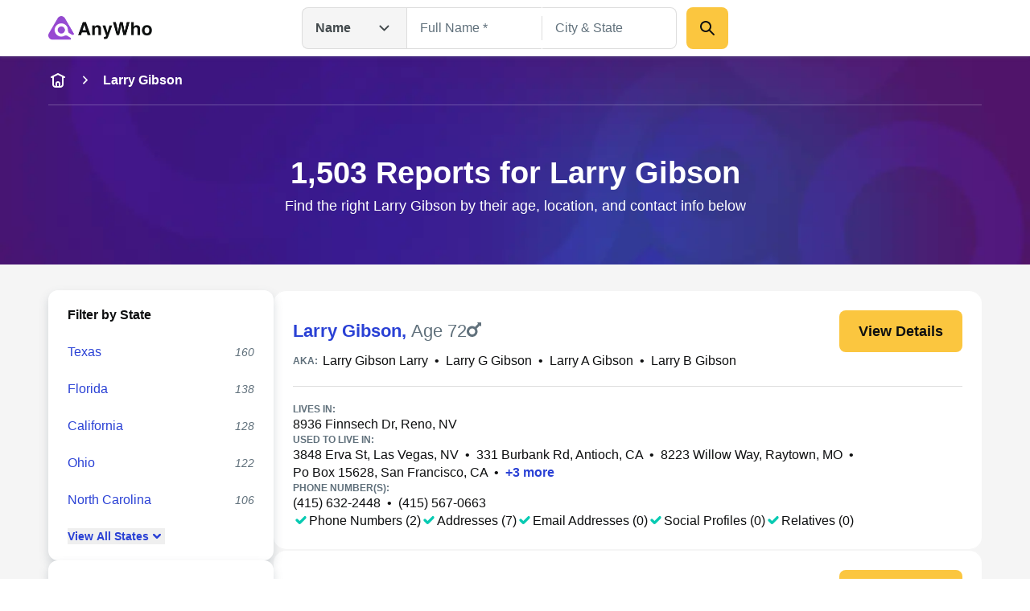

--- FILE ---
content_type: text/html; charset=utf-8
request_url: https://www.anywho.com/people/larry+gibson
body_size: 124374
content:
<!DOCTYPE html><html lang="en"><head><meta charSet="utf-8"/><meta name="viewport" content="width=device-width, initial-scale=1"/><link rel="stylesheet" href="/_next/static/css/c350d34add2dd635.css" data-precedence="next"/><link rel="preload" as="script" fetchPriority="low" href="/_next/static/chunks/webpack-069e3198aba5b3d4.js"/><script src="/_next/static/chunks/9081a1ea-8ef6fcce4601d11e.js" async=""></script><script src="/_next/static/chunks/6722-ef53aeca868e9fa0.js" async=""></script><script src="/_next/static/chunks/main-app-9dc7ec32dc42e2c0.js" async=""></script><script src="/_next/static/chunks/2112-f766905bdbae3d6f.js" async=""></script><script src="/_next/static/chunks/14-b256157cad037c41.js" async=""></script><script src="/_next/static/chunks/app/layout-23a965bc7c70c83b.js" async=""></script><script src="/_next/static/chunks/5ed495e0-3798b621723a7d33.js" async=""></script><script src="/_next/static/chunks/7659-1d43bb685e0b1abc.js" async=""></script><script src="/_next/static/chunks/3094-1985bef1173082c3.js" async=""></script><script src="/_next/static/chunks/3011-d41fe8013a54a6da.js" async=""></script><script src="/_next/static/chunks/3868-32d4bd0b0ceb923f.js" async=""></script><script src="/_next/static/chunks/4938-a3b15ce4e4c2b178.js" async=""></script><script src="/_next/static/chunks/4596-db6bedd1ca2f2933.js" async=""></script><script src="/_next/static/chunks/7111-2be1936cb51fed99.js" async=""></script><script src="/_next/static/chunks/app/(site)/name/listview/country/page-9e6aa07369858705.js" async=""></script><script src="/_next/static/chunks/app/(site)/layout-de9ac6ba4d87ef41.js" async=""></script><script src="/_next/static/chunks/3834-50488e050fb36f97.js" async=""></script><script src="/_next/static/chunks/app/(site)/error-a126e7db3ce93e70.js" async=""></script><script src="/_next/static/chunks/app/(site)/name/listview/country/not-found-d775de720bbb4ce6.js" async=""></script><link rel="preload" href="/ad/banger.js" as="script"/><link rel="preload" href="/sa-sn.js" as="script"/><title>1,503 Reports for Larry Gibson | Anywho</title><meta name="description" content="Find the right Larry Gibson by their age, location, and contact info below"/><link rel="manifest" href="/manifest.webmanifest"/><meta name="referrer" content="no-referrer-when-downgrade"/><meta name="robots" content="index, follow"/><meta name="google" content="notranslate"/><meta name="SKYPE_TOOLBAR" content="SKYPE_TOOLBAR_PARSER_COMPATIBLE"/><meta name="robots" content="all"/><link rel="canonical" href="https://www.anywho.com/people/larry+gibson"/><meta name="format-detection" content="telephone=no"/><meta name="mobile-web-app-capable" content="yes"/><meta name="apple-mobile-web-app-title" content="Anywho"/><meta name="apple-mobile-web-app-status-bar-style" content="default"/><meta property="og:title" content="1,503 Reports for Larry Gibson | Anywho"/><meta property="og:description" content="Find the right Larry Gibson by their age, location, and contact info below"/><meta property="og:site_name" content="Anywho"/><meta property="og:image" content="https://www.anywho.com/_next/static/media/opengraph-banner.b14b2c9b.jpg"/><meta property="og:type" content="website"/><meta name="twitter:card" content="summary_large_image"/><meta name="twitter:title" content="1,503 Reports for Larry Gibson | Anywho"/><meta name="twitter:description" content="Find the right Larry Gibson by their age, location, and contact info below"/><meta name="twitter:image" content="https://www.anywho.com/_next/static/media/opengraph-banner.b14b2c9b.jpg"/><link rel="icon" href="/favicon.ico" type="image/x-icon" sizes="48x48"/><link rel="icon" href="/icon1.png?8249cfad572e14be" type="image/png" sizes="96x96"/><link rel="apple-touch-icon" href="/apple-icon.png?fdc0daf89d2be36f" type="image/png" sizes="180x180"/><script src="/_next/static/chunks/polyfills-42372ed130431b0a.js" noModule=""></script></head><body id="top" class="bg-white google-anno-skip"><div hidden=""><!--$--><!--/$--></div><nav class="flex flex-wrap start:px-[25px] mobile:px-[calc(max((100vw_-_779px)_/_2,_0px)_+_40px)] tablet:px-[50px] desktop:px-[calc(max((100vw_-_1380px)_/_2,_0px)_+_60px)] sticky top-0 z-10 bg-white h-[60px] tablet:h-[70px] justify-between items-center shadow-gray-xs transition-[top]"><div class="flex gap-3x items-center"><a class="" data-testid="logo-link" variation="invisible-wrapper" href="/"><img alt="Anywho logo" loading="lazy" width="129" height="30" decoding="async" data-nimg="1" style="color:transparent" srcSet="/_next/image?url=%2F_next%2Fstatic%2Fmedia%2Flogo.7104d3d8.png&amp;w=256&amp;q=75 1x, /_next/image?url=%2F_next%2Fstatic%2Fmedia%2Flogo.7104d3d8.png&amp;w=375&amp;q=75 2x" src="/_next/image?url=%2F_next%2Fstatic%2Fmedia%2Flogo.7104d3d8.png&amp;w=375&amp;q=75"/></a></div><div class="h-[52px] w-[530px] hidden tablet:flex  desktop:absolute desktop:top-[50%] desktop:left-[50%]  desktop:translate-x-[-50%] desktop:translate-y-[-50%]"><div class="relative"><button aria-label="Open drop down menu" type="button" class="leading-none flex justify-between py-3x px-4x bg-gray-100 [&amp;]:text-body-md text-gray-500 font-bold w-[130px] border border-gray-200 border-r-none gap-2x rounded-l-2x h-full items-center">Name<svg fill="none" viewBox="0 0 24 24" xmlns="http://www.w3.org/2000/svg" class="h-6x w-6x transition-transform ml-sm rotate-0"><path d="m17.5 9.5-5 5-5-5" stroke="currentColor" stroke-linecap="round" stroke-linejoin="round" stroke-width="2"></path></svg></button><ul class="transition-opacity absolute left-0 right-0 mt-[6px] bg-white shadow-gray-xs opacity-0 pointer-events-none rounded-2x w-[164px]"><li class="flex justify-between py-3x px-2x mb-half hover:bg-gray-100 text-gray-500 text-sm cursor-pointer rounded-none first-of-type:rounded-t-2x first-of-type:rounded-b-none last-of-type:rounded-b-2x last-of-type:rounded-t-none bg-gray-100">Name<svg fill="none" viewBox="0 0 20 20" xmlns="http://www.w3.org/2000/svg" class="h-6x w-6x"><path clip-rule="evenodd" d="m16.1782 5.48816c.6509.65087.6509 1.70614 0 2.35702l-6.66668 6.66662c-.65087.6509-1.70615.6509-2.35702 0l-3.33334-3.3333c-.65087-.6509-.65087-1.70614 0-2.35701.65088-.65088 1.70615-.65088 2.35703 0l2.15482 2.15481 5.48819-5.48814c.6508-.65088 1.7061-.65088 2.357 0z" fill="currentColor" fill-rule="evenodd"></path></svg></li><li class="flex justify-between py-3x px-2x mb-half hover:bg-gray-100 text-gray-500 text-sm cursor-pointer rounded-none first-of-type:rounded-t-2x first-of-type:rounded-b-none last-of-type:rounded-b-2x last-of-type:rounded-t-none">Phone</li><li class="flex justify-between py-3x px-2x mb-half hover:bg-gray-100 text-gray-500 text-sm cursor-pointer rounded-none first-of-type:rounded-t-2x first-of-type:rounded-b-none last-of-type:rounded-b-2x last-of-type:rounded-t-none">Email</li><li class="flex justify-between py-3x px-2x mb-half hover:bg-gray-100 text-gray-500 text-sm cursor-pointer rounded-none first-of-type:rounded-t-2x first-of-type:rounded-b-none last-of-type:rounded-b-2x last-of-type:rounded-t-none">Address</li></ul></div><div class="grid w-full"><div class="flex transition-all opacity-1" style="grid-row:1;grid-column:1"><form class="flex flex-col gap-y-3x mobile:flex-row"><div class="relative text-start flex flex-col gap-1x text-gray-600 text-gray flex-1"><div class="min-h-[52px] w-full flex px-4x py-3x border-px outline-btnLinkLight focus-within:outline active-within:outline bg-white outline-none focus-within:outline-none active-within:outline-none focus-within:shadow-gray-xs border-gray-200 focus-within:border-gray-200 active-within:border-gray-200 rounded-none border-r-none"><input spellCheck="false" placeholder="Full Name *" class="peer bg-transparent outline-none w-full resize-none text-gray-600 disabled:text-gray-400 text-ellipsis text-body-md placeholder:text-gray-400 disabled:placeholder:text-gray-300" type="text" id="name-search-full-name" autoComplete="off" data-testid="name-search-full-name" name="fullName"/></div></div><div class="transition-[background-color,margin] w-px h-[30px] my-auto bg-gray-200"></div><div class="relative text-start flex flex-col gap-1x text-gray-600 text-gray flex-1"><div class="min-h-[52px] w-full flex rounded-2x px-4x py-3x border-px outline-btnLinkLight focus-within:outline active-within:outline bg-white rounded-l-none outline-none focus-within:outline-none active-within:outline-none focus-within:shadow-gray-xs border-gray-200 focus-within:border-gray-200 active-within:border-gray-200 border-l-none"><input spellCheck="false" placeholder="City &amp; State" class="peer bg-transparent outline-none w-full resize-none text-gray-600 disabled:text-gray-400 text-ellipsis text-body-md placeholder:text-gray-400 disabled:placeholder:text-gray-300" type="text" id="name-search-city-state" autoComplete="off" data-testid="name-search-city-state" name="cityState"/></div></div><button class="size-13x min-w-13x w-fit rounded-2x flex items-center justify-center gap-2x text-gray-600 font-bold text-body-lg outline-none outline-offset-1x focus-visible:outline bg-btnPrimaryDefault hover:bg-btnPrimaryHover hover:shadow-gray-sm active:bg-btnPrimaryHover focus-visible:bg-btnPrimaryHover disabled:pointer-events-none disabled:opacity-50 focus-visible:outline-btnLinkLight p-3x w-full mobile:w-min ml-3x" variation="primary-button"><div class="size-6x"><svg fill="none" viewBox="0 0 24 24" xmlns="http://www.w3.org/2000/svg"><g clip-rule="evenodd" fill="currentColor" fill-rule="evenodd"><path d="m13.7929 13.7929c.3905-.3905 1.0237-.3905 1.4142 0l5.5 5.5c.3905.3905.3905 1.0237 0 1.4142s-1.0237.3905-1.4142 0l-5.5-5.5c-.3905-.3905-.3905-1.0237 0-1.4142z"></path><path d="m10 5c-2.76142 0-5 2.23858-5 5 0 2.7614 2.23858 5 5 5 2.7614 0 5-2.2386 5-5 0-2.76142-2.2386-5-5-5zm-7 5c0-3.86599 3.13401-7 7-7 3.866 0 7 3.13401 7 7 0 3.866-3.134 7-7 7-3.86599 0-7-3.134-7-7z"></path></g></svg></div></button></form></div><div class="flex transition-all opacity-0 pointer-events-none" style="grid-row:1;grid-column:1"><form class="flex flex-col grow gap-y-3x gap-x-2x mobile:flex-row"><div class="relative text-start flex flex-col gap-1x text-gray-600 text-gray flex-1"><div class="min-h-[52px] w-full flex rounded-2x px-4x py-3x border-px outline-btnLinkLight focus-within:outline active-within:outline bg-white rounded-l-none outline-none focus-within:outline-none active-within:outline-none focus-within:shadow-gray-xs border-gray-200 focus-within:border-gray-200 active-within:border-gray-200"><input spellCheck="false" placeholder="mail@example.com" class="peer bg-transparent outline-none w-full resize-none text-gray-600 disabled:text-gray-400 text-ellipsis text-body-md placeholder:text-gray-400 disabled:placeholder:text-gray-300" type="text" id="email-search-field" data-testid="search-email" name="email"/></div></div><button class="size-13x min-w-13x w-fit rounded-2x flex items-center justify-center gap-2x text-gray-600 font-bold text-body-lg outline-none outline-offset-1x focus-visible:outline bg-btnPrimaryDefault hover:bg-btnPrimaryHover hover:shadow-gray-sm active:bg-btnPrimaryHover focus-visible:bg-btnPrimaryHover disabled:pointer-events-none disabled:opacity-50 focus-visible:outline-btnLinkLight p-3x w-full mobile:w-min" variation="primary-button"><div class="size-6x"><svg fill="none" viewBox="0 0 24 24" xmlns="http://www.w3.org/2000/svg"><g clip-rule="evenodd" fill="currentColor" fill-rule="evenodd"><path d="m13.7929 13.7929c.3905-.3905 1.0237-.3905 1.4142 0l5.5 5.5c.3905.3905.3905 1.0237 0 1.4142s-1.0237.3905-1.4142 0l-5.5-5.5c-.3905-.3905-.3905-1.0237 0-1.4142z"></path><path d="m10 5c-2.76142 0-5 2.23858-5 5 0 2.7614 2.23858 5 5 5 2.7614 0 5-2.2386 5-5 0-2.76142-2.2386-5-5-5zm-7 5c0-3.86599 3.13401-7 7-7 3.866 0 7 3.13401 7 7 0 3.866-3.134 7-7 7-3.86599 0-7-3.134-7-7z"></path></g></svg></div></button></form></div><div class="flex transition-all opacity-0 pointer-events-none" style="grid-row:1;grid-column:1"><form class="flex flex-col grow gap-y-3x gap-x-2x mobile:flex-row"><div class="relative text-start flex flex-col gap-1x text-gray-600 text-gray flex-1"><div class="min-h-[52px] w-full flex rounded-2x px-4x py-3x border-px outline-btnLinkLight focus-within:outline active-within:outline bg-white rounded-l-none outline-none focus-within:outline-none active-within:outline-none focus-within:shadow-gray-xs border-gray-200 focus-within:border-gray-200 active-within:border-gray-200"><input spellCheck="false" placeholder="(626) 555-5555" class="peer bg-transparent outline-none w-full resize-none text-gray-600 disabled:text-gray-400 text-ellipsis text-body-md placeholder:text-gray-400 disabled:placeholder:text-gray-300" type="tel" id="phone-search-field" data-testid="phone-search-field" name="phone"/></div></div><button class="size-13x min-w-13x w-fit rounded-2x flex items-center justify-center gap-2x text-gray-600 font-bold text-body-lg outline-none outline-offset-1x focus-visible:outline bg-btnPrimaryDefault hover:bg-btnPrimaryHover hover:shadow-gray-sm active:bg-btnPrimaryHover focus-visible:bg-btnPrimaryHover disabled:pointer-events-none disabled:opacity-50 focus-visible:outline-btnLinkLight p-3x w-full mobile:w-min" variation="primary-button"><div class="size-6x"><svg fill="none" viewBox="0 0 24 24" xmlns="http://www.w3.org/2000/svg"><g clip-rule="evenodd" fill="currentColor" fill-rule="evenodd"><path d="m13.7929 13.7929c.3905-.3905 1.0237-.3905 1.4142 0l5.5 5.5c.3905.3905.3905 1.0237 0 1.4142s-1.0237.3905-1.4142 0l-5.5-5.5c-.3905-.3905-.3905-1.0237 0-1.4142z"></path><path d="m10 5c-2.76142 0-5 2.23858-5 5 0 2.7614 2.23858 5 5 5 2.7614 0 5-2.2386 5-5 0-2.76142-2.2386-5-5-5zm-7 5c0-3.86599 3.13401-7 7-7 3.866 0 7 3.13401 7 7 0 3.866-3.134 7-7 7-3.86599 0-7-3.134-7-7z"></path></g></svg></div></button></form></div><div class="flex transition-all opacity-0 pointer-events-none" style="grid-row:1;grid-column:1"><form class="flex flex-col grow gap-y-3x gap-x-2x mobile:flex-row"><div class="relative text-start flex flex-col gap-1x text-gray-600 text-gray flex-1"><div class="min-h-[52px] w-full flex rounded-2x px-4x py-3x border-px outline-btnLinkLight focus-within:outline active-within:outline bg-white rounded-l-none outline-none focus-within:outline-none active-within:outline-none focus-within:shadow-gray-xs border-gray-200 focus-within:border-gray-200 active-within:border-gray-200"><input spellCheck="false" placeholder="123 Main St, New York, NY" class="peer bg-transparent outline-none w-full resize-none text-gray-600 disabled:text-gray-400 text-ellipsis text-body-md placeholder:text-gray-400 disabled:placeholder:text-gray-300" type="text" id="address-search-field" data-testid="search-address" name="address"/></div></div><button class="size-13x min-w-13x w-fit rounded-2x flex items-center justify-center gap-2x text-gray-600 font-bold text-body-lg outline-none outline-offset-1x focus-visible:outline bg-btnPrimaryDefault hover:bg-btnPrimaryHover hover:shadow-gray-sm active:bg-btnPrimaryHover focus-visible:bg-btnPrimaryHover disabled:pointer-events-none disabled:opacity-50 focus-visible:outline-btnLinkLight p-3x w-full mobile:w-min" variation="primary-button"><div class="size-6x"><svg fill="none" viewBox="0 0 24 24" xmlns="http://www.w3.org/2000/svg"><g clip-rule="evenodd" fill="currentColor" fill-rule="evenodd"><path d="m13.7929 13.7929c.3905-.3905 1.0237-.3905 1.4142 0l5.5 5.5c.3905.3905.3905 1.0237 0 1.4142s-1.0237.3905-1.4142 0l-5.5-5.5c-.3905-.3905-.3905-1.0237 0-1.4142z"></path><path d="m10 5c-2.76142 0-5 2.23858-5 5 0 2.7614 2.23858 5 5 5 2.7614 0 5-2.2386 5-5 0-2.76142-2.2386-5-5-5zm-7 5c0-3.86599 3.13401-7 7-7 3.866 0 7 3.13401 7 7 0 3.866-3.134 7-7 7-3.86599 0-7-3.134-7-7z"></path></g></svg></div></button></form></div></div></div><svg fill="none" viewBox="0 0 24 24" xmlns="http://www.w3.org/2000/svg" class="h-6x w-6x text-gray-400 tablet:hidden outline-btnLinkLight cursor-pointer"><g clip-rule="evenodd" fill="currentColor" fill-rule="evenodd"><path d="m13.7929 13.7929c.3905-.3905 1.0237-.3905 1.4142 0l5.5 5.5c.3905.3905.3905 1.0237 0 1.4142s-1.0237.3905-1.4142 0l-5.5-5.5c-.3905-.3905-.3905-1.0237 0-1.4142z"></path><path d="m10 5c-2.76142 0-5 2.23858-5 5 0 2.7614 2.23858 5 5 5 2.7614 0 5-2.2386 5-5 0-2.76142-2.2386-5-5-5zm-7 5c0-3.86599 3.13401-7 7-7 3.866 0 7 3.13401 7 7 0 3.866-3.134 7-7 7-3.86599 0-7-3.134-7-7z"></path></g></svg><div class="fixed top-0 left-0 right-0 bottom-0 z-50 bg-white transition-opacity pointer-events-none overflow-auto opacity-0"><div class="shadow-gray-xs w-full"><div class="flex flex-wrap justify-center start:px-[25px] mobile:px-[calc(max((100vw_-_779px)_/_2,_0px)_+_40px)] tablet:px-[50px] desktop:px-[calc(max((100vw_-_1380px)_/_2,_0px)_+_60px)]"><div class="relative flex flex-row justify-center flex-wrap gap-y-3x py-3x w-full"><button aria-label="Go back" type="button" class="leading-none px-2x left-0 absolute"><svg fill="none" viewBox="0 0 24 24" xmlns="http://www.w3.org/2000/svg" class="h-6x w-6x rotate-90"><path d="m17.5 9.5-5 5-5-5" stroke="currentColor" stroke-linecap="round" stroke-linejoin="round" stroke-width="2"></path></svg></button><img alt="Anywho logo" loading="lazy" width="129" height="30" decoding="async" data-nimg="1" style="color:transparent" srcSet="/_next/image?url=%2F_next%2Fstatic%2Fmedia%2Flogo.7104d3d8.png&amp;w=256&amp;q=75 1x, /_next/image?url=%2F_next%2Fstatic%2Fmedia%2Flogo.7104d3d8.png&amp;w=375&amp;q=75 2x" src="/_next/image?url=%2F_next%2Fstatic%2Fmedia%2Flogo.7104d3d8.png&amp;w=375&amp;q=75"/><div class="relative z-20 w-full"><button aria-label="Open drop down menu" type="button" class="leading-none flex justify-between py-3x px-4x [&amp;]:text-body-md text-gray-500 font-bold bg-white items-center border border-gray-200 rounded-[50px] w-full">Name<svg fill="none" viewBox="0 0 24 24" xmlns="http://www.w3.org/2000/svg" class="h-6x w-6x transition-transform ml-sm rotate-0"><path d="m17.5 9.5-5 5-5-5" stroke="currentColor" stroke-linecap="round" stroke-linejoin="round" stroke-width="2"></path></svg></button><ul class="transition-opacity absolute left-0 right-0 mt-[6px] bg-white shadow-gray-xs opacity-0 pointer-events-none rounded-2x py-2x px-3x"><li class="flex justify-between py-3x px-2x rounded-2x mb-half hover:bg-gray-100 text-gray-500 text-sm cursor-pointer bg-gray-100">Name<svg fill="none" viewBox="0 0 20 20" xmlns="http://www.w3.org/2000/svg" class="h-6x w-6x"><path clip-rule="evenodd" d="m16.1782 5.48816c.6509.65087.6509 1.70614 0 2.35702l-6.66668 6.66662c-.65087.6509-1.70615.6509-2.35702 0l-3.33334-3.3333c-.65087-.6509-.65087-1.70614 0-2.35701.65088-.65088 1.70615-.65088 2.35703 0l2.15482 2.15481 5.48819-5.48814c.6508-.65088 1.7061-.65088 2.357 0z" fill="currentColor" fill-rule="evenodd"></path></svg></li><li class="flex justify-between py-3x px-2x rounded-2x mb-half hover:bg-gray-100 text-gray-500 text-sm cursor-pointer">Phone</li><li class="flex justify-between py-3x px-2x rounded-2x mb-half hover:bg-gray-100 text-gray-500 text-sm cursor-pointer">Email</li><li class="flex justify-between py-3x px-2x rounded-2x mb-half hover:bg-gray-100 text-gray-500 text-sm cursor-pointer">Address</li></ul></div></div></div></div><div class="flex flex-wrap justify-center start:px-[25px] mobile:px-[calc(max((100vw_-_779px)_/_2,_0px)_+_40px)] tablet:px-[50px] desktop:px-[calc(max((100vw_-_1380px)_/_2,_0px)_+_60px)]"><form class="flex flex-col mobile:flex-col py-5x gap-5x w-full"><div class="relative text-start flex flex-col gap-1x text-gray-600 text-gray flex-1"><label class="text-body-sm" for="name-search-full-name">Full Name</label><div class="min-h-[52px] w-full flex rounded-2x px-4x py-3x border-px outline-btnLinkLight focus-within:outline active-within:outline focus-within:border-btnLinkLight active-within:border-btnLinkLight border-gray-300 bg-white"><input spellCheck="false" placeholder="Full Name *" class="peer bg-transparent outline-none w-full resize-none text-gray-600 disabled:text-gray-400 text-ellipsis text-body-md placeholder:text-gray-400 disabled:placeholder:text-gray-300" type="text" id="name-search-full-name" autoComplete="off" data-testid="name-search-full-name" name="fullName"/><svg fill="none" viewBox="0 0 24 24" xmlns="http://www.w3.org/2000/svg" class="ml-2x w-6x text-gray-400 block cursor-pointer peer-placeholder-shown:hidden peer-disabled:hidden"><g clip-rule="evenodd" fill="currentColor" fill-rule="evenodd"><path d="m12 4c-4.41828 0-8 3.58172-8 8 0 4.4183 3.58172 8 8 8 4.4183 0 8-3.5817 8-8 0-4.41828-3.5817-8-8-8zm-10 8c0-5.52285 4.47715-10 10-10 5.5228 0 10 4.47715 10 10 0 5.5228-4.4772 10-10 10-5.52285 0-10-4.4772-10-10z"></path><path d="m8.29289 8.29289c.39053-.39052 1.02369-.39052 1.41422 0l2.29289 2.29291 2.2929-2.29291c.3905-.39052 1.0237-.39052 1.4142 0 .3905.39053.3905 1.02369 0 1.41422l-2.2929 2.29289 2.2929 2.2929c.3905.3905.3905 1.0237 0 1.4142s-1.0237.3905-1.4142 0l-2.2929-2.2929-2.29289 2.2929c-.39053.3905-1.02369.3905-1.41422 0-.39052-.3905-.39052-1.0237 0-1.4142l2.29291-2.2929-2.29291-2.29289c-.39052-.39053-.39052-1.02369 0-1.41422z"></path></g></svg></div></div><div class="relative text-start flex flex-col gap-1x text-gray-600 text-gray flex-1"><label class="text-body-sm" for="name-search-city-state">City &amp; State</label><div class="min-h-[52px] w-full flex rounded-2x px-4x py-3x border-px outline-btnLinkLight focus-within:outline active-within:outline focus-within:border-btnLinkLight active-within:border-btnLinkLight border-gray-300 bg-white"><input spellCheck="false" placeholder="City &amp; State" class="peer bg-transparent outline-none w-full resize-none text-gray-600 disabled:text-gray-400 text-ellipsis text-body-md placeholder:text-gray-400 disabled:placeholder:text-gray-300" type="text" id="name-search-city-state" autoComplete="off" data-testid="name-search-city-state" name="cityState"/><svg fill="none" viewBox="0 0 24 24" xmlns="http://www.w3.org/2000/svg" class="ml-2x w-6x text-gray-400 block cursor-pointer peer-placeholder-shown:hidden peer-disabled:hidden"><g clip-rule="evenodd" fill="currentColor" fill-rule="evenodd"><path d="m12 4c-4.41828 0-8 3.58172-8 8 0 4.4183 3.58172 8 8 8 4.4183 0 8-3.5817 8-8 0-4.41828-3.5817-8-8-8zm-10 8c0-5.52285 4.47715-10 10-10 5.5228 0 10 4.47715 10 10 0 5.5228-4.4772 10-10 10-5.52285 0-10-4.4772-10-10z"></path><path d="m8.29289 8.29289c.39053-.39052 1.02369-.39052 1.41422 0l2.29289 2.29291 2.2929-2.29291c.3905-.39052 1.0237-.39052 1.4142 0 .3905.39053.3905 1.02369 0 1.41422l-2.2929 2.29289 2.2929 2.2929c.3905.3905.3905 1.0237 0 1.4142s-1.0237.3905-1.4142 0l-2.2929-2.2929-2.29289 2.2929c-.39053.3905-1.02369.3905-1.41422 0-.39052-.3905-.39052-1.0237 0-1.4142l2.29291-2.2929-2.29291-2.29289c-.39052-.39053-.39052-1.02369 0-1.41422z"></path></g></svg></div></div><button class="size-13x min-w-13x w-fit rounded-2x flex items-center justify-center gap-2x text-gray-600 font-bold text-body-lg outline-none outline-offset-1x focus-visible:outline bg-btnPrimaryDefault hover:bg-btnPrimaryHover hover:shadow-gray-sm active:bg-btnPrimaryHover focus-visible:bg-btnPrimaryHover disabled:pointer-events-none disabled:opacity-50 focus-visible:outline-btnLinkLight p-6x w-full mobile:w-min mobile:!w-full" variation="primary-button">Search</button></form></div></div></nav><main><header data-testid="static-hero-header" class="relative"><img alt="Anywho hero background" loading="lazy" decoding="async" data-nimg="fill" class="object-cover -z-10 bg-btnLinkLight" style="position:absolute;height:100%;width:100%;left:0;top:0;right:0;bottom:0;color:transparent" sizes="100vw" srcSet="/_next/image?url=%2F_next%2Fstatic%2Fmedia%2Fhero-bg.35892e3e.jpg&amp;w=375&amp;q=75 375w, /_next/image?url=%2F_next%2Fstatic%2Fmedia%2Fhero-bg.35892e3e.jpg&amp;w=600&amp;q=75 600w, /_next/image?url=%2F_next%2Fstatic%2Fmedia%2Fhero-bg.35892e3e.jpg&amp;w=840&amp;q=75 840w, /_next/image?url=%2F_next%2Fstatic%2Fmedia%2Fhero-bg.35892e3e.jpg&amp;w=1024&amp;q=75 1024w, /_next/image?url=%2F_next%2Fstatic%2Fmedia%2Fhero-bg.35892e3e.jpg&amp;w=1200&amp;q=75 1200w, /_next/image?url=%2F_next%2Fstatic%2Fmedia%2Fhero-bg.35892e3e.jpg&amp;w=1440&amp;q=75 1440w, /_next/image?url=%2F_next%2Fstatic%2Fmedia%2Fhero-bg.35892e3e.jpg&amp;w=1680&amp;q=75 1680w, /_next/image?url=%2F_next%2Fstatic%2Fmedia%2Fhero-bg.35892e3e.jpg&amp;w=1920&amp;q=75 1920w, /_next/image?url=%2F_next%2Fstatic%2Fmedia%2Fhero-bg.35892e3e.jpg&amp;w=2048&amp;q=75 2048w, /_next/image?url=%2F_next%2Fstatic%2Fmedia%2Fhero-bg.35892e3e.jpg&amp;w=2880&amp;q=75 2880w, /_next/image?url=%2F_next%2Fstatic%2Fmedia%2Fhero-bg.35892e3e.jpg&amp;w=3840&amp;q=75 3840w" src="/_next/image?url=%2F_next%2Fstatic%2Fmedia%2Fhero-bg.35892e3e.jpg&amp;w=3840&amp;q=75"/><div role="navigation" aria-label="Breadcrumb" data-testid="breadcrumbs" class="w-full overflow-hidden"><div class="flex start:px-[25px] mobile:px-[calc(max((100vw_-_779px)_/_2,_0px)_+_40px)] tablet:px-[50px] desktop:px-[calc(max((100vw_-_1380px)_/_2,_0px)_+_60px)] flex-nowrap justify-start items-center scrollbar-none overflow-x-auto h-15x"><a class="text-body-md shrink-0 text-white" variation="invisible-wrapper" aria-label="home-icon" href="/"><svg fill="none" viewBox="0 0 24 24" xmlns="http://www.w3.org/2000/svg" class="size-6x text-white"><g clip-rule="evenodd" fill="currentColor" fill-rule="evenodd"><path d="m6 6c.55229 0 1 .44772 1 1v8.2c0 .8566.00078 1.4389.03755 1.889.03582.4384.10075.6626.18044.819.19174.3763.49771.6823.87403.874.1564.0797.3806.1446.81902.1805.45009.0367 1.03238.0375 1.88896.0375h2.4c.8566 0 1.4389-.0008 1.889-.0375.4384-.0359.6626-.1008.819-.1805.3763-.1917.6823-.4977.874-.874.0797-.1564.1446-.3806.1804-.819.0368-.4501.0376-1.0324.0376-1.889v-8.2c0-.55228.4477-1 1-1s1 .44772 1 1v8.2413c0 .805 0 1.4693-.0442 2.0105-.0459.5621-.1445 1.0788-.3918 1.5642-.3835.7526-.9954 1.3645-1.748 1.748-.4854.2473-1.0021.3459-1.5642.3918-.5412.0442-1.2055.0442-2.0105.0442h-2.4826c-.80496 0-1.46932 0-2.01053-.0442-.56209-.0459-1.0788-.1445-1.56413-.3918-.75265-.3835-1.36457-.9954-1.74807-1.748-.24729-.4854-.34585-1.0021-.39178-1.5642-.04421-.5412-.0442-1.2055-.04419-2.0105v-8.2413c0-.55228.44772-1 1-1z"></path><path d="m12 15c-.5523 0-1 .4477-1 1v3h-2v-3c0-1.6569 1.3431-3 3-3s3 1.3431 3 3v3h-2v-3c0-.5523-.4477-1-1-1z"></path><path d="m3.10558 8.44721c.24699.49398.84766.69421 1.34164.44722l7.55278-3.77639 7.5528 3.77639c.494.24699 1.0946.04676 1.3416-.44722.247-.49397.0468-1.09465-.4472-1.34164l-8-4c-.2815-.14076-.6129-.14076-.8944 0l-8.00001 4c-.49398.24699-.6942.84767-.44721 1.34164z"></path></g></svg></a><svg fill="none" viewBox="0 0 24 24" xmlns="http://www.w3.org/2000/svg" class="shrink-0 mr-3x ml-3x size-5x -rotate-90 mx-sm text-white"><path d="m17.5 9.5-5 5-5-5" stroke="currentColor" stroke-linecap="round" stroke-linejoin="round" stroke-width="2"></path></svg><span class="text-body-md shrink-0 text-white font-bold" aria-current="page">Larry Gibson</span></div><div class="flex flex-wrap justify-center mobile:px-[calc(max((100vw_-_779px)_/_2,_0px)_+_40px)] tablet:px-[50px] desktop:px-[calc(max((100vw_-_1380px)_/_2,_0px)_+_60px)] start:px-0"><div class="w-full h-px bg-surfaceLight opacity-[25%]"></div></div></div><div class="flex flex-wrap justify-center start:px-[25px] mobile:px-[calc(max((100vw_-_779px)_/_2,_0px)_+_40px)] tablet:px-[50px] desktop:px-[calc(max((100vw_-_1380px)_/_2,_0px)_+_60px)]"><div class="column grid-12/12"><div class="app-row"><div class="text-white py-8x tablet:py-15x tablet:text-center"><h1 class="font-bold text-display-md tablet:text-display-lg text-white">1,503 Reports for Larry Gibson</h1><div class="mt-1x text-body-lg">Find the right Larry Gibson by their age, location, and contact info below</div></div></div></div></div></header><section class="justify-center start:px-[25px] mobile:px-[calc(max((100vw_-_779px)_/_2,_0px)_+_40px)] tablet:px-[50px] desktop:px-[calc(max((100vw_-_1380px)_/_2,_0px)_+_60px)] bg-gray-100 contents py-8x tablet:flex tablet:flex-row flex-nowrap gap-x-5x"><div class="justify-center start:px-[10px] mobile:px-[calc(max((100vw_-_779px)_/_2,_0px)_+_10px)] tablet:px-[20px] desktop:px-[calc(max((100vw_-_1380px)_/_2,_0px)_+_20px)] bg-gray-100 flex flex-col flex-nowrap tablet:contents pb-8x start:pt-3x mobile:pt-8x start:gap-y-3x mobile:gap-y-5x"><div class="relative"><aside class="flex shrink-0 flex-col gap-3x tablet:w-[280px] tablet:gap-5x tablet:sticky tablet:top-[85px]"><div data-testid="state-filter" class="bg-white py-2x px-3x shadow-gray-md rounded-3x"><div class="flex justify-between items-center gap-1x p-3x"><h2 class="text-body-md font-bold">Filter by State</h2><button aria-label="expand-collapse-state-filter-button" type="button" class="leading-none flex-1 tablet:hidden"><svg fill="none" viewBox="0 0 24 24" xmlns="http://www.w3.org/2000/svg" class="ml-auto text-grayBlue-900 size-6x transition-transform -rotate-180"><path clip-rule="evenodd" d="m17.5607 8.68934c.5857.58579.5857 1.53556 0 2.12136l-4.5 4.5c-.5858.5857-1.5356.5857-2.1214 0l-4.49996-4.5c-.58579-.5858-.58579-1.53557 0-2.12136s1.53553-.58579 2.12132 0l3.43934 3.43936 3.4393-3.43936c.5858-.58579 1.5356-.58579 2.1214 0z" fill="currentColor" fill-rule="evenodd"></path></svg></button></div><div class="flex justify-between items-center gap-1x p-3x"><a class="text-body-md text-btnLinkLight hover:underline" href="/people/larry+gibson/texas">Texas</a><div class="text-gray-400 italic text-body-sm">160</div></div><div class="flex justify-between items-center gap-1x p-3x"><a class="text-body-md text-btnLinkLight hover:underline" href="/people/larry+gibson/florida">Florida</a><div class="text-gray-400 italic text-body-sm">138</div></div><div class="flex justify-between items-center gap-1x p-3x"><a class="text-body-md text-btnLinkLight hover:underline" href="/people/larry+gibson/california">California</a><div class="text-gray-400 italic text-body-sm">128</div></div><div class="flex justify-between items-center gap-1x p-3x"><a class="text-body-md text-btnLinkLight hover:underline" href="/people/larry+gibson/ohio">Ohio</a><div class="text-gray-400 italic text-body-sm">122</div></div><div class="flex justify-between items-center gap-1x p-3x"><a class="text-body-md text-btnLinkLight hover:underline" href="/people/larry+gibson/north+carolina">North Carolina</a><div class="text-gray-400 italic text-body-sm">106</div></div><div class="flex justify-between items-center gap-1x p-3x"><button aria-label="show-all-fewer-states-button" type="button" class="leading-none flex items-center gap-x-2x text-body-sm font-bold text-btnLinkLight hover:underline">View <!-- -->All<!-- --> States<svg fill="none" viewBox="0 0 24 24" xmlns="http://www.w3.org/2000/svg" class="size-5x text-btnLinkLight transition-transform rotate-0"><path clip-rule="evenodd" d="m17.5607 8.68934c.5857.58579.5857 1.53556 0 2.12136l-4.5 4.5c-.5858.5857-1.5356.5857-2.1214 0l-4.49996-4.5c-.58579-.5858-.58579-1.53557 0-2.12136s1.53553-.58579 2.12132 0l3.43934 3.43936 3.4393-3.43936c.5858-.58579 1.5356-.58579 2.1214 0z" fill="currentColor" fill-rule="evenodd"></path></svg></button></div></div><div data-testid="age-filter" class="bg-white py-2x px-3x shadow-gray-md rounded-3x"><div class="flex justify-between items-center gap-1x p-3x"><h2 class="text-body-md font-bold">Filter by Age</h2><button aria-label="expand-collapse-age-filter-button" type="button" class="leading-none flex-1 tablet:hidden"><svg fill="none" viewBox="0 0 24 24" xmlns="http://www.w3.org/2000/svg" class="ml-auto text-grayBlue-900 size-6x transition-transform rotate-0"><path clip-rule="evenodd" d="m17.5607 8.68934c.5857.58579.5857 1.53556 0 2.12136l-4.5 4.5c-.5858.5857-1.5356.5857-2.1214 0l-4.49996-4.5c-.58579-.5858-.58579-1.53557 0-2.12136s1.53553-.58579 2.12132 0l3.43934 3.43936 3.4393-3.43936c.5858-.58579 1.5356-.58579 2.1214 0z" fill="currentColor" fill-rule="evenodd"></path></svg></button></div><div class="justify-between items-center gap-1x p-3x hidden tablet:flex"><a class="text-body-md text-btnLinkLight hover:underline" href="/people/larry+gibson?age_range=0-30">0-30</a></div><div class="justify-between items-center gap-1x p-3x hidden tablet:flex"><a class="text-body-md text-btnLinkLight hover:underline" href="/people/larry+gibson?age_range=31-60">31-60</a></div><div class="justify-between items-center gap-1x p-3x hidden tablet:flex"><a class="text-body-md text-btnLinkLight hover:underline" href="/people/larry+gibson?age_range=61-80">61-80</a></div><div class="justify-between items-center gap-1x p-3x hidden tablet:flex"><a class="text-body-md text-btnLinkLight hover:underline" href="/people/larry+gibson?age_range=80">80+</a></div></div><nav class="hidden tablet:block px-3x py-2x rounded-3x shadow-gray-md bg-white"><div class="p-3x text-body-md font-bold rounded-3x">Navigation</div><a class="text-body-md border border-transparent rounded-3x flex p-3x hover:bg-gray-100 active:bg-gray-100 hover:font-bold hover:underline active:font-bold text-btnLinkLight" variation="invisible-wrapper" href="#name-search-results">Results</a><a class="text-body-md border border-transparent rounded-3x flex p-3x hover:bg-gray-100 active:bg-gray-100 hover:font-bold hover:underline active:font-bold text-btnLinkLight" variation="invisible-wrapper" href="#summary">Summary</a><a class="text-body-md border border-transparent rounded-3x flex p-3x hover:bg-gray-100 active:bg-gray-100 hover:font-bold hover:underline active:font-bold text-btnLinkLight" variation="invisible-wrapper" href="#statistics">Statistics</a><a class="text-body-md border border-transparent rounded-3x flex p-3x hover:bg-gray-100 active:bg-gray-100 hover:font-bold hover:underline active:font-bold text-btnLinkLight" variation="invisible-wrapper" href="#personal-faq">FAQ</a></nav></aside></div><div data-testid="name-search-results" id="name-search-results" class="scroll-mt-15x tablet:scroll-mt-20x relative flex flex-col gap-3x mobile:gap-5x -left-sm w-[calc(100%+20px)] mobile:static mobile:w-auto mobile:grow"><div class="bg-white p-6x border-y border-y-gray-100 shadow-md rounded-4x"><div class="flex flex-col gap-x-1x "><div class="flex gap-x-1x justify-between items-center tablet:items-start desktop:items-center"><div class="text-body-xl"><h2 class="font-bold text-display-xs inline text-btnLinkLight">Larry Gibson</h2><span class="font-bold text-display-xs text-btnLinkLight inline">, </span><span class="inline-flex leading-none mobile:flex tablet:flex desktop:inline-flex items-center gap-x-1x text-display-xs text-textTertiary whitespace-nowrap ">Age 72<svg fill="none" viewBox="0 0 80 80" xmlns="http://www.w3.org/2000/svg" class="inline-block size-[18px] mb-1x text-textTertiary"><path d="m77.5 0h-16.4583c-2.2917 0-3.3334 2.70833-1.875 4.375l3.5416 3.54167-16.875 16.87503c-4.5833-2.9167-10-4.7917-15.8333-4.7917-16.6667 0-30 13.5417-30 30 0 16.6667 13.3333 30 30 30 16.4583 0 30-13.3333 30-30 0-5.8333-1.875-11.25-4.7917-15.8333l16.875-16.875 3.5417 3.5416c1.6667 1.6667 4.375.4167 4.375-1.875v-16.4583c0-1.25-1.25-2.5-2.5-2.5zm-47.5 66.6667c-9.375 0-16.6667-7.2917-16.6667-16.6667 0-9.1667 7.2917-16.6667 16.6667-16.6667 9.1667 0 16.6667 7.5 16.6667 16.6667 0 9.375-7.5 16.6667-16.6667 16.6667z" fill="currentColor"></path></svg></span></div><a class="hidden mobile:block shrink-0" variation="invisible-wrapper" href="/people/larry+gibson/nevada/las+vegas/a788726308086"><button class="size-13x min-w-13x w-fit rounded-2x flex items-center justify-center gap-2x text-gray-600 font-bold text-body-lg outline-none outline-offset-1x focus-visible:outline bg-btnPrimaryDefault hover:bg-btnPrimaryHover hover:shadow-gray-sm active:bg-btnPrimaryHover focus-visible:bg-btnPrimaryHover disabled:pointer-events-none disabled:opacity-50 focus-visible:outline-btnLinkLight p-6x" variation="primary-button">View Details</button></a></div><div class="flex flex-wrap gap-y-1x text-body-md text-gray-600 items-center"><h3 class="text-body-xs font-bold text-textTertiary uppercase">AKA:  </h3><div class="text-body-md">Larry Gibson Larry<span>  •<!-- -->  </span></div><div class="text-body-md">Larry G Gibson<span>  •<!-- -->  </span></div><div class="text-body-md">Larry A Gibson<span>  •<!-- -->  </span></div><div class="text-body-md">Larry B Gibson<span>  </span></div></div></div><div class="h-px bg-gray-200 my-5x"></div><div class="flex flex-col gap-y-4x"><div class="flex flex-wrap gap-y-1x text-body-md text-gray-600 items-center"><h3 class="w-full text-body-xs font-bold text-textTertiary uppercase">Lives in:</h3><div class="text-body-md">8936 Finnsech Dr, Reno, NV<span>  </span></div></div><div class="flex flex-wrap gap-y-1x text-body-md text-gray-600 items-center"><h3 class="w-full text-body-xs font-bold text-textTertiary uppercase">Used to live in:</h3><div class="text-body-md">3848 Erva St, Las Vegas, NV<span>  •<!-- -->  </span></div><div class="text-body-md">331 Burbank Rd, Antioch, CA<span>  •<!-- -->  </span></div><div class="text-body-md">8223 Willow Way, Raytown, MO<span>  •<!-- -->  </span></div><div class="text-body-md">Po Box 15628, San Francisco, CA<span>  •<!-- -->  </span></div><a href="/people/larry+gibson/nevada/las+vegas/a788726308086" class="text-body-md text-btnLinkLight hover:text-blue-500 font-bold">+<!-- -->3<!-- --> more</a></div><div class="flex flex-wrap gap-y-1x text-body-md text-gray-600 items-center"><h3 class="w-full text-body-xs font-bold text-textTertiary uppercase">Phone number(s):</h3><div class="text-body-md">(415) 632-2448<span>  •<!-- -->  </span></div><div class="text-body-md">(415) 567-0663<span>  </span></div></div><div class="flex desktop:flex-wrap gap-y-3x desktop:gap-x-1x"><ul class="list-none flex flex-wrap flex-col gap-y-2x grow desktop:grow-0 desktop:flex-row desktop:gap-x-1x"><li class="flex gap-x-1x"><div class="shrink-0"><svg fill="none" viewBox="0 0 20 20" xmlns="http://www.w3.org/2000/svg" class="w-5x h-5x text-teal-300"><path clip-rule="evenodd" d="m16.1782 5.48816c.6509.65087.6509 1.70614 0 2.35702l-6.66668 6.66662c-.65087.6509-1.70615.6509-2.35702 0l-3.33334-3.3333c-.65087-.6509-.65087-1.70614 0-2.35701.65088-.65088 1.70615-.65088 2.35703 0l2.15482 2.15481 5.48819-5.48814c.6508-.65088 1.7061-.65088 2.357 0z" fill="currentColor" fill-rule="evenodd"></path></svg></div><div class="text-gray-500 text-body-sm [&amp;]:text-body-md [&amp;]:text-gray-600">Phone Numbers (2)</div></li><li class="flex gap-x-1x"><div class="shrink-0"><svg fill="none" viewBox="0 0 20 20" xmlns="http://www.w3.org/2000/svg" class="w-5x h-5x text-teal-300"><path clip-rule="evenodd" d="m16.1782 5.48816c.6509.65087.6509 1.70614 0 2.35702l-6.66668 6.66662c-.65087.6509-1.70615.6509-2.35702 0l-3.33334-3.3333c-.65087-.6509-.65087-1.70614 0-2.35701.65088-.65088 1.70615-.65088 2.35703 0l2.15482 2.15481 5.48819-5.48814c.6508-.65088 1.7061-.65088 2.357 0z" fill="currentColor" fill-rule="evenodd"></path></svg></div><div class="text-gray-500 text-body-sm [&amp;]:text-body-md [&amp;]:text-gray-600">Addresses (7)</div></li><li class="flex gap-x-1x"><div class="shrink-0"><svg fill="none" viewBox="0 0 20 20" xmlns="http://www.w3.org/2000/svg" class="w-5x h-5x text-teal-300"><path clip-rule="evenodd" d="m16.1782 5.48816c.6509.65087.6509 1.70614 0 2.35702l-6.66668 6.66662c-.65087.6509-1.70615.6509-2.35702 0l-3.33334-3.3333c-.65087-.6509-.65087-1.70614 0-2.35701.65088-.65088 1.70615-.65088 2.35703 0l2.15482 2.15481 5.48819-5.48814c.6508-.65088 1.7061-.65088 2.357 0z" fill="currentColor" fill-rule="evenodd"></path></svg></div><div class="text-gray-500 text-body-sm [&amp;]:text-body-md [&amp;]:text-gray-600">Email Addresses (0)</div></li></ul><ul class="list-none flex flex-wrap flex-col gap-y-2x grow desktop:grow-0 desktop:flex-row desktop:gap-x-1x"><li class="flex gap-x-1x"><div class="shrink-0"><svg fill="none" viewBox="0 0 20 20" xmlns="http://www.w3.org/2000/svg" class="w-5x h-5x text-teal-300"><path clip-rule="evenodd" d="m16.1782 5.48816c.6509.65087.6509 1.70614 0 2.35702l-6.66668 6.66662c-.65087.6509-1.70615.6509-2.35702 0l-3.33334-3.3333c-.65087-.6509-.65087-1.70614 0-2.35701.65088-.65088 1.70615-.65088 2.35703 0l2.15482 2.15481 5.48819-5.48814c.6508-.65088 1.7061-.65088 2.357 0z" fill="currentColor" fill-rule="evenodd"></path></svg></div><div class="text-gray-500 text-body-sm [&amp;]:text-body-md [&amp;]:text-gray-600">Social Profiles (0)</div></li><li class="flex gap-x-1x"><div class="shrink-0"><svg fill="none" viewBox="0 0 20 20" xmlns="http://www.w3.org/2000/svg" class="w-5x h-5x text-teal-300"><path clip-rule="evenodd" d="m16.1782 5.48816c.6509.65087.6509 1.70614 0 2.35702l-6.66668 6.66662c-.65087.6509-1.70615.6509-2.35702 0l-3.33334-3.3333c-.65087-.6509-.65087-1.70614 0-2.35701.65088-.65088 1.70615-.65088 2.35703 0l2.15482 2.15481 5.48819-5.48814c.6508-.65088 1.7061-.65088 2.357 0z" fill="currentColor" fill-rule="evenodd"></path></svg></div><div class="text-gray-500 text-body-sm [&amp;]:text-body-md [&amp;]:text-gray-600">Relatives (0)</div></li></ul></div></div><a class="block mobile:hidden" variation="invisible-wrapper" href="/people/larry+gibson/nevada/las+vegas/a788726308086"><button class="size-13x min-w-13x w-fit rounded-2x flex items-center justify-center gap-2x text-gray-600 font-bold text-body-lg outline-none outline-offset-1x focus-visible:outline bg-btnPrimaryDefault hover:bg-btnPrimaryHover hover:shadow-gray-sm active:bg-btnPrimaryHover focus-visible:bg-btnPrimaryHover disabled:pointer-events-none disabled:opacity-50 focus-visible:outline-btnLinkLight p-6x mt-5x w-full" variation="primary-button">View Details</button></a></div><div class="bg-white p-6x border-y border-y-gray-100 shadow-md rounded-4x"><div class="flex flex-col gap-x-1x "><div class="flex gap-x-1x justify-between items-center tablet:items-start desktop:items-center"><div class="text-body-xl"><h2 class="font-bold text-display-xs inline text-btnLinkLight">Larry R Gibson</h2><span class="font-bold text-display-xs text-btnLinkLight inline">, </span><span class="inline-flex leading-none mobile:flex tablet:flex desktop:inline-flex items-center gap-x-1x text-display-xs text-textTertiary whitespace-nowrap ">Age 74<svg fill="none" viewBox="0 0 80 80" xmlns="http://www.w3.org/2000/svg" class="inline-block size-[18px] mb-1x text-textTertiary"><path d="m77.5 0h-16.4583c-2.2917 0-3.3334 2.70833-1.875 4.375l3.5416 3.54167-16.875 16.87503c-4.5833-2.9167-10-4.7917-15.8333-4.7917-16.6667 0-30 13.5417-30 30 0 16.6667 13.3333 30 30 30 16.4583 0 30-13.3333 30-30 0-5.8333-1.875-11.25-4.7917-15.8333l16.875-16.875 3.5417 3.5416c1.6667 1.6667 4.375.4167 4.375-1.875v-16.4583c0-1.25-1.25-2.5-2.5-2.5zm-47.5 66.6667c-9.375 0-16.6667-7.2917-16.6667-16.6667 0-9.1667 7.2917-16.6667 16.6667-16.6667 9.1667 0 16.6667 7.5 16.6667 16.6667 0 9.375-7.5 16.6667-16.6667 16.6667z" fill="currentColor"></path></svg></span></div><a class="hidden mobile:block shrink-0" variation="invisible-wrapper" href="/people/larry+gibson/nebraska/wallace/a969421921926044563604578043944713"><button class="size-13x min-w-13x w-fit rounded-2x flex items-center justify-center gap-2x text-gray-600 font-bold text-body-lg outline-none outline-offset-1x focus-visible:outline bg-btnPrimaryDefault hover:bg-btnPrimaryHover hover:shadow-gray-sm active:bg-btnPrimaryHover focus-visible:bg-btnPrimaryHover disabled:pointer-events-none disabled:opacity-50 focus-visible:outline-btnLinkLight p-6x" variation="primary-button">View Details</button></a></div><div class="flex flex-wrap gap-y-1x text-body-md text-gray-600 items-center"><h3 class="text-body-xs font-bold text-textTertiary uppercase">AKA:  </h3><div class="text-body-md">Larry Larry R Gibson Gibson<span>  </span></div></div></div><div class="h-px bg-gray-200 my-5x"></div><div class="flex flex-col gap-y-4x"><div class="flex flex-wrap gap-y-1x text-body-md text-gray-600 items-center"><h3 class="w-full text-body-xs font-bold text-textTertiary uppercase">Lives in:</h3><div class="text-body-md">11525 Cornhusker Rd, Alma, NE<span>  </span></div></div><div class="flex flex-wrap gap-y-1x text-body-md text-gray-600 items-center"><h3 class="w-full text-body-xs font-bold text-textTertiary uppercase">Used to live in:</h3><div class="text-body-md">602 Smith Ave, Elwood, NE<span>  •<!-- -->  </span></div><div class="text-body-md">35570 W Gibson Rd, Wallace, NE<span>  •<!-- -->  </span></div><div class="text-body-md">812 Cobbler Ln, Sutherland, NE<span>  •<!-- -->  </span></div><div class="text-body-md">1006 M St, Franklin, NE<span>  •<!-- -->  </span></div><a href="/people/larry+gibson/nebraska/wallace/a969421921926044563604578043944713" class="text-body-md text-btnLinkLight hover:text-blue-500 font-bold">+<!-- -->3<!-- --> more</a></div><div class="flex flex-wrap gap-y-1x text-body-md text-gray-600 items-center"><h3 class="w-full text-body-xs font-bold text-textTertiary uppercase">Phone number(s):</h3><div class="text-body-md">(308) 325-7830<span>  •<!-- -->  </span></div><div class="text-body-md">(308) 920-2628<span>  •<!-- -->  </span></div><a href="/people/larry+gibson/nebraska/wallace/a969421921926044563604578043944713" class="text-body-md text-btnLinkLight hover:text-blue-500 font-bold">+<!-- -->3<!-- --> more</a></div><div class="flex flex-wrap gap-y-1x text-body-md text-gray-600 items-center"><h3 class="w-full text-body-xs font-bold text-textTertiary uppercase">Emails:</h3><div class="text-body-md">l*****@hotmail.com<span>  •<!-- -->  </span></div><div class="text-body-md">l*****@swneb.net<span>  •<!-- -->  </span></div><a href="/people/larry+gibson/nebraska/wallace/a969421921926044563604578043944713" class="text-body-md text-btnLinkLight hover:text-blue-500 font-bold">+<!-- -->6<!-- --> more</a></div><div class="flex flex-wrap gap-y-1x text-body-md text-gray-600 items-center"><h3 class="w-full text-body-xs font-bold text-textTertiary uppercase">May be related to:</h3><div class="text-body-md"><a class="text-body-md hover:underline active:underline rounded-px outline-none [&amp;]:outline outline-offset-0 text-btnSecondary focus-visible:outline-btnLinkLight font-normal [&amp;]:text-black" href="/people/brian+gibson">Brian Gibson</a><span>  •<!-- -->  </span></div><div class="text-body-md"><a class="text-body-md hover:underline active:underline rounded-px outline-none [&amp;]:outline outline-offset-0 text-btnSecondary focus-visible:outline-btnLinkLight font-normal [&amp;]:text-black" href="/people/karen+gibson">Karen Gibson</a><span>  •<!-- -->  </span></div><div class="text-body-md"><a class="text-body-md hover:underline active:underline rounded-px outline-none [&amp;]:outline outline-offset-0 text-btnSecondary focus-visible:outline-btnLinkLight font-normal [&amp;]:text-black" href="/people/candace+gibson">Candace Gibson</a><span>  •<!-- -->  </span></div><div class="text-body-md"><a class="text-body-md hover:underline active:underline rounded-px outline-none [&amp;]:outline outline-offset-0 text-btnSecondary focus-visible:outline-btnLinkLight font-normal [&amp;]:text-black" href="/people/weston+gibson">Weston Gibson</a><span>  •<!-- -->  </span></div><div class="text-body-md"><a class="text-body-md hover:underline active:underline rounded-px outline-none [&amp;]:outline outline-offset-0 text-btnSecondary focus-visible:outline-btnLinkLight font-normal [&amp;]:text-black" href="/people/wyatt+gibson">Wyatt Gibson</a><span>  •<!-- -->  </span></div><a href="/people/larry+gibson/nebraska/wallace/a969421921926044563604578043944713" class="text-body-md text-btnLinkLight hover:text-blue-500 font-bold">+<!-- -->3<!-- --> more</a></div><div class="flex flex-wrap text-body-md gap-y-1x text-gray-600 items-center"><h3 class="w-full text-body-xs font-bold text-textTertiary uppercase">Social Profiles:</h3><div class="flex gap-x-3x"><img alt="Instagram icon" loading="lazy" width="18" height="18" decoding="async" data-nimg="1" style="color:transparent" srcSet="/_next/image?url=%2F_next%2Fstatic%2Fmedia%2FInstagram%402x.3af2366e.png&amp;w=32&amp;q=75 1x, /_next/image?url=%2F_next%2Fstatic%2Fmedia%2FInstagram%402x.3af2366e.png&amp;w=48&amp;q=75 2x" src="/_next/image?url=%2F_next%2Fstatic%2Fmedia%2FInstagram%402x.3af2366e.png&amp;w=48&amp;q=75"/><img alt="Twitter icon" loading="lazy" width="18" height="18" decoding="async" data-nimg="1" style="color:transparent" srcSet="/_next/image?url=%2F_next%2Fstatic%2Fmedia%2FTwitter%402x.9034b24e.png&amp;w=32&amp;q=75 1x, /_next/image?url=%2F_next%2Fstatic%2Fmedia%2FTwitter%402x.9034b24e.png&amp;w=48&amp;q=75 2x" src="/_next/image?url=%2F_next%2Fstatic%2Fmedia%2FTwitter%402x.9034b24e.png&amp;w=48&amp;q=75"/></div><div class="mx-2x">•</div><a href="/people/larry+gibson/nebraska/wallace/a969421921926044563604578043944713" class="text-body-md text-btnLinkLight hover:text-blue-500 font-bold">+<!-- -->214<!-- --> more</a></div><div class="flex desktop:flex-wrap gap-y-3x desktop:gap-x-1x"><ul class="list-none flex flex-wrap flex-col gap-y-2x grow desktop:grow-0 desktop:flex-row desktop:gap-x-1x"><li class="flex gap-x-1x"><div class="shrink-0"><svg fill="none" viewBox="0 0 20 20" xmlns="http://www.w3.org/2000/svg" class="w-5x h-5x text-teal-300"><path clip-rule="evenodd" d="m16.1782 5.48816c.6509.65087.6509 1.70614 0 2.35702l-6.66668 6.66662c-.65087.6509-1.70615.6509-2.35702 0l-3.33334-3.3333c-.65087-.6509-.65087-1.70614 0-2.35701.65088-.65088 1.70615-.65088 2.35703 0l2.15482 2.15481 5.48819-5.48814c.6508-.65088 1.7061-.65088 2.357 0z" fill="currentColor" fill-rule="evenodd"></path></svg></div><div class="text-gray-500 text-body-sm [&amp;]:text-body-md [&amp;]:text-gray-600">Phone Numbers (5)</div></li><li class="flex gap-x-1x"><div class="shrink-0"><svg fill="none" viewBox="0 0 20 20" xmlns="http://www.w3.org/2000/svg" class="w-5x h-5x text-teal-300"><path clip-rule="evenodd" d="m16.1782 5.48816c.6509.65087.6509 1.70614 0 2.35702l-6.66668 6.66662c-.65087.6509-1.70615.6509-2.35702 0l-3.33334-3.3333c-.65087-.6509-.65087-1.70614 0-2.35701.65088-.65088 1.70615-.65088 2.35703 0l2.15482 2.15481 5.48819-5.48814c.6508-.65088 1.7061-.65088 2.357 0z" fill="currentColor" fill-rule="evenodd"></path></svg></div><div class="text-gray-500 text-body-sm [&amp;]:text-body-md [&amp;]:text-gray-600">Addresses (7)</div></li><li class="flex gap-x-1x"><div class="shrink-0"><svg fill="none" viewBox="0 0 20 20" xmlns="http://www.w3.org/2000/svg" class="w-5x h-5x text-teal-300"><path clip-rule="evenodd" d="m16.1782 5.48816c.6509.65087.6509 1.70614 0 2.35702l-6.66668 6.66662c-.65087.6509-1.70615.6509-2.35702 0l-3.33334-3.3333c-.65087-.6509-.65087-1.70614 0-2.35701.65088-.65088 1.70615-.65088 2.35703 0l2.15482 2.15481 5.48819-5.48814c.6508-.65088 1.7061-.65088 2.357 0z" fill="currentColor" fill-rule="evenodd"></path></svg></div><div class="text-gray-500 text-body-sm [&amp;]:text-body-md [&amp;]:text-gray-600">Email Addresses (8)</div></li></ul><ul class="list-none flex flex-wrap flex-col gap-y-2x grow desktop:grow-0 desktop:flex-row desktop:gap-x-1x"><li class="flex gap-x-1x"><div class="shrink-0"><svg fill="none" viewBox="0 0 20 20" xmlns="http://www.w3.org/2000/svg" class="w-5x h-5x text-teal-300"><path clip-rule="evenodd" d="m16.1782 5.48816c.6509.65087.6509 1.70614 0 2.35702l-6.66668 6.66662c-.65087.6509-1.70615.6509-2.35702 0l-3.33334-3.3333c-.65087-.6509-.65087-1.70614 0-2.35701.65088-.65088 1.70615-.65088 2.35703 0l2.15482 2.15481 5.48819-5.48814c.6508-.65088 1.7061-.65088 2.357 0z" fill="currentColor" fill-rule="evenodd"></path></svg></div><div class="text-gray-500 text-body-sm [&amp;]:text-body-md [&amp;]:text-gray-600">Social Profiles (216)</div></li><li class="flex gap-x-1x"><div class="shrink-0"><svg fill="none" viewBox="0 0 20 20" xmlns="http://www.w3.org/2000/svg" class="w-5x h-5x text-teal-300"><path clip-rule="evenodd" d="m16.1782 5.48816c.6509.65087.6509 1.70614 0 2.35702l-6.66668 6.66662c-.65087.6509-1.70615.6509-2.35702 0l-3.33334-3.3333c-.65087-.6509-.65087-1.70614 0-2.35701.65088-.65088 1.70615-.65088 2.35703 0l2.15482 2.15481 5.48819-5.48814c.6508-.65088 1.7061-.65088 2.357 0z" fill="currentColor" fill-rule="evenodd"></path></svg></div><div class="text-gray-500 text-body-sm [&amp;]:text-body-md [&amp;]:text-gray-600">Relatives (8)</div></li></ul></div></div><a class="block mobile:hidden" variation="invisible-wrapper" href="/people/larry+gibson/nebraska/wallace/a969421921926044563604578043944713"><button class="size-13x min-w-13x w-fit rounded-2x flex items-center justify-center gap-2x text-gray-600 font-bold text-body-lg outline-none outline-offset-1x focus-visible:outline bg-btnPrimaryDefault hover:bg-btnPrimaryHover hover:shadow-gray-sm active:bg-btnPrimaryHover focus-visible:bg-btnPrimaryHover disabled:pointer-events-none disabled:opacity-50 focus-visible:outline-btnLinkLight p-6x mt-5x w-full" variation="primary-button">View Details</button></a></div><div class="bg-white p-6x border-y border-y-gray-100 shadow-md rounded-4x"><div class="flex flex-col gap-x-1x "><div class="flex gap-x-1x justify-between items-center tablet:items-start desktop:items-center"><div class="text-body-xl"><h2 class="font-bold text-display-xs inline text-btnLinkLight">Larry D Gibson</h2><span class="font-bold text-display-xs text-btnLinkLight inline">, </span><span class="inline-flex leading-none mobile:flex tablet:flex desktop:inline-flex items-center gap-x-1x text-display-xs text-textTertiary whitespace-nowrap ">Age 65<svg fill="none" viewBox="0 0 80 80" xmlns="http://www.w3.org/2000/svg" class="inline-block size-[18px] mb-1x text-textTertiary"><path d="m77.5 0h-16.4583c-2.2917 0-3.3334 2.70833-1.875 4.375l3.5416 3.54167-16.875 16.87503c-4.5833-2.9167-10-4.7917-15.8333-4.7917-16.6667 0-30 13.5417-30 30 0 16.6667 13.3333 30 30 30 16.4583 0 30-13.3333 30-30 0-5.8333-1.875-11.25-4.7917-15.8333l16.875-16.875 3.5417 3.5416c1.6667 1.6667 4.375.4167 4.375-1.875v-16.4583c0-1.25-1.25-2.5-2.5-2.5zm-47.5 66.6667c-9.375 0-16.6667-7.2917-16.6667-16.6667 0-9.1667 7.2917-16.6667 16.6667-16.6667 9.1667 0 16.6667 7.5 16.6667 16.6667 0 9.375-7.5 16.6667-16.6667 16.6667z" fill="currentColor"></path></svg></span></div><a class="hidden mobile:block shrink-0" variation="invisible-wrapper" href="/people/larry+gibson/delaware/wilmington/a765521347186"><button class="size-13x min-w-13x w-fit rounded-2x flex items-center justify-center gap-2x text-gray-600 font-bold text-body-lg outline-none outline-offset-1x focus-visible:outline bg-btnPrimaryDefault hover:bg-btnPrimaryHover hover:shadow-gray-sm active:bg-btnPrimaryHover focus-visible:bg-btnPrimaryHover disabled:pointer-events-none disabled:opacity-50 focus-visible:outline-btnLinkLight p-6x" variation="primary-button">View Details</button></a></div><div class="flex flex-wrap gap-y-1x text-body-md text-gray-600 items-center"><h3 class="text-body-xs font-bold text-textTertiary uppercase">AKA:  </h3><div class="text-body-md">Larry T Gibson<span>  </span></div></div></div><div class="h-px bg-gray-200 my-5x"></div><div class="flex flex-col gap-y-4x"><div class="flex flex-wrap gap-y-1x text-body-md text-gray-600 items-center"><h3 class="w-full text-body-xs font-bold text-textTertiary uppercase">Lives in:</h3><div class="text-body-md">411 W 22nd St, Wilmington, DE<span>  </span></div></div><div class="flex flex-wrap gap-y-1x text-body-md text-gray-600 items-center"><h3 class="w-full text-body-xs font-bold text-textTertiary uppercase">Phone number(s):</h3><div class="text-body-md">(302) 571-9007<span>  </span></div></div><div class="flex flex-wrap gap-y-1x text-body-md text-gray-600 items-center"><h3 class="w-full text-body-xs font-bold text-textTertiary uppercase">May be related to:</h3><div class="text-body-md"><a class="text-body-md hover:underline active:underline rounded-px outline-none [&amp;]:outline outline-offset-0 text-btnSecondary focus-visible:outline-btnLinkLight font-normal [&amp;]:text-black" href="/people/walter+gibson">Walter Gibson</a><span>  •<!-- -->  </span></div><a href="/people/larry+gibson/delaware/wilmington/a765521347186" class="text-body-md text-btnLinkLight hover:text-blue-500 font-bold">+<!-- -->1<!-- --> more</a></div><div class="flex desktop:flex-wrap gap-y-3x desktop:gap-x-1x"><ul class="list-none flex flex-wrap flex-col gap-y-2x grow desktop:grow-0 desktop:flex-row desktop:gap-x-1x"><li class="flex gap-x-1x"><div class="shrink-0"><svg fill="none" viewBox="0 0 20 20" xmlns="http://www.w3.org/2000/svg" class="w-5x h-5x text-teal-300"><path clip-rule="evenodd" d="m16.1782 5.48816c.6509.65087.6509 1.70614 0 2.35702l-6.66668 6.66662c-.65087.6509-1.70615.6509-2.35702 0l-3.33334-3.3333c-.65087-.6509-.65087-1.70614 0-2.35701.65088-.65088 1.70615-.65088 2.35703 0l2.15482 2.15481 5.48819-5.48814c.6508-.65088 1.7061-.65088 2.357 0z" fill="currentColor" fill-rule="evenodd"></path></svg></div><div class="text-gray-500 text-body-sm [&amp;]:text-body-md [&amp;]:text-gray-600">Phone Numbers (1)</div></li><li class="flex gap-x-1x"><div class="shrink-0"><svg fill="none" viewBox="0 0 20 20" xmlns="http://www.w3.org/2000/svg" class="w-5x h-5x text-teal-300"><path clip-rule="evenodd" d="m16.1782 5.48816c.6509.65087.6509 1.70614 0 2.35702l-6.66668 6.66662c-.65087.6509-1.70615.6509-2.35702 0l-3.33334-3.3333c-.65087-.6509-.65087-1.70614 0-2.35701.65088-.65088 1.70615-.65088 2.35703 0l2.15482 2.15481 5.48819-5.48814c.6508-.65088 1.7061-.65088 2.357 0z" fill="currentColor" fill-rule="evenodd"></path></svg></div><div class="text-gray-500 text-body-sm [&amp;]:text-body-md [&amp;]:text-gray-600">Addresses (3)</div></li><li class="flex gap-x-1x"><div class="shrink-0"><svg fill="none" viewBox="0 0 20 20" xmlns="http://www.w3.org/2000/svg" class="w-5x h-5x text-teal-300"><path clip-rule="evenodd" d="m16.1782 5.48816c.6509.65087.6509 1.70614 0 2.35702l-6.66668 6.66662c-.65087.6509-1.70615.6509-2.35702 0l-3.33334-3.3333c-.65087-.6509-.65087-1.70614 0-2.35701.65088-.65088 1.70615-.65088 2.35703 0l2.15482 2.15481 5.48819-5.48814c.6508-.65088 1.7061-.65088 2.357 0z" fill="currentColor" fill-rule="evenodd"></path></svg></div><div class="text-gray-500 text-body-sm [&amp;]:text-body-md [&amp;]:text-gray-600">Email Addresses (0)</div></li></ul><ul class="list-none flex flex-wrap flex-col gap-y-2x grow desktop:grow-0 desktop:flex-row desktop:gap-x-1x"><li class="flex gap-x-1x"><div class="shrink-0"><svg fill="none" viewBox="0 0 20 20" xmlns="http://www.w3.org/2000/svg" class="w-5x h-5x text-teal-300"><path clip-rule="evenodd" d="m16.1782 5.48816c.6509.65087.6509 1.70614 0 2.35702l-6.66668 6.66662c-.65087.6509-1.70615.6509-2.35702 0l-3.33334-3.3333c-.65087-.6509-.65087-1.70614 0-2.35701.65088-.65088 1.70615-.65088 2.35703 0l2.15482 2.15481 5.48819-5.48814c.6508-.65088 1.7061-.65088 2.357 0z" fill="currentColor" fill-rule="evenodd"></path></svg></div><div class="text-gray-500 text-body-sm [&amp;]:text-body-md [&amp;]:text-gray-600">Social Profiles (0)</div></li><li class="flex gap-x-1x"><div class="shrink-0"><svg fill="none" viewBox="0 0 20 20" xmlns="http://www.w3.org/2000/svg" class="w-5x h-5x text-teal-300"><path clip-rule="evenodd" d="m16.1782 5.48816c.6509.65087.6509 1.70614 0 2.35702l-6.66668 6.66662c-.65087.6509-1.70615.6509-2.35702 0l-3.33334-3.3333c-.65087-.6509-.65087-1.70614 0-2.35701.65088-.65088 1.70615-.65088 2.35703 0l2.15482 2.15481 5.48819-5.48814c.6508-.65088 1.7061-.65088 2.357 0z" fill="currentColor" fill-rule="evenodd"></path></svg></div><div class="text-gray-500 text-body-sm [&amp;]:text-body-md [&amp;]:text-gray-600">Relatives (2)</div></li></ul></div></div><a class="block mobile:hidden" variation="invisible-wrapper" href="/people/larry+gibson/delaware/wilmington/a765521347186"><button class="size-13x min-w-13x w-fit rounded-2x flex items-center justify-center gap-2x text-gray-600 font-bold text-body-lg outline-none outline-offset-1x focus-visible:outline bg-btnPrimaryDefault hover:bg-btnPrimaryHover hover:shadow-gray-sm active:bg-btnPrimaryHover focus-visible:bg-btnPrimaryHover disabled:pointer-events-none disabled:opacity-50 focus-visible:outline-btnLinkLight p-6x mt-5x w-full" variation="primary-button">View Details</button></a></div><div class="bg-white p-6x border-y border-y-gray-100 shadow-md rounded-4x"><div class="flex flex-col gap-x-1x "><div class="flex gap-x-1x justify-between items-center tablet:items-start desktop:items-center"><div class="text-body-xl"><h2 class="font-bold text-display-xs inline text-btnLinkLight">Larry Gibson</h2><span class="font-bold text-display-xs text-btnLinkLight inline">, </span><span class="inline-flex leading-none mobile:flex tablet:flex desktop:inline-flex items-center gap-x-1x text-display-xs text-textTertiary whitespace-nowrap ">Age 69<svg fill="none" viewBox="0 0 80 80" xmlns="http://www.w3.org/2000/svg" class="inline-block size-[18px] mb-1x text-textTertiary"><path d="m77.5 0h-16.4583c-2.2917 0-3.3334 2.70833-1.875 4.375l3.5416 3.54167-16.875 16.87503c-4.5833-2.9167-10-4.7917-15.8333-4.7917-16.6667 0-30 13.5417-30 30 0 16.6667 13.3333 30 30 30 16.4583 0 30-13.3333 30-30 0-5.8333-1.875-11.25-4.7917-15.8333l16.875-16.875 3.5417 3.5416c1.6667 1.6667 4.375.4167 4.375-1.875v-16.4583c0-1.25-1.25-2.5-2.5-2.5zm-47.5 66.6667c-9.375 0-16.6667-7.2917-16.6667-16.6667 0-9.1667 7.2917-16.6667 16.6667-16.6667 9.1667 0 16.6667 7.5 16.6667 16.6667 0 9.375-7.5 16.6667-16.6667 16.6667z" fill="currentColor"></path></svg></span></div><a class="hidden mobile:block shrink-0" variation="invisible-wrapper" href="/people/larry+gibson/virginia/wise/a735775281809565523704487438080713"><button class="size-13x min-w-13x w-fit rounded-2x flex items-center justify-center gap-2x text-gray-600 font-bold text-body-lg outline-none outline-offset-1x focus-visible:outline bg-btnPrimaryDefault hover:bg-btnPrimaryHover hover:shadow-gray-sm active:bg-btnPrimaryHover focus-visible:bg-btnPrimaryHover disabled:pointer-events-none disabled:opacity-50 focus-visible:outline-btnLinkLight p-6x" variation="primary-button">View Details</button></a></div><div class="flex flex-wrap gap-y-1x text-body-md text-gray-600 items-center"><h3 class="text-body-xs font-bold text-textTertiary uppercase">AKA:  </h3><div class="text-body-md">Larry B Gibson<span>  </span></div></div></div><div class="h-px bg-gray-200 my-5x"></div><div class="flex flex-col gap-y-4x"><div class="flex flex-wrap gap-y-1x text-body-md text-gray-600 items-center"><h3 class="w-full text-body-xs font-bold text-textTertiary uppercase">Lives in:</h3><div class="text-body-md">Po Box 2451, Wise, VA<span>  </span></div></div><div class="flex flex-wrap gap-y-1x text-body-md text-gray-600 items-center"><h3 class="w-full text-body-xs font-bold text-textTertiary uppercase">Phone number(s):</h3><div class="text-body-md">(276) 328-6640<span>  </span></div></div><div class="flex flex-wrap gap-y-1x text-body-md text-gray-600 items-center"><h3 class="w-full text-body-xs font-bold text-textTertiary uppercase">May be related to:</h3><div class="text-body-md"><a class="text-body-md hover:underline active:underline rounded-px outline-none [&amp;]:outline outline-offset-0 text-btnSecondary focus-visible:outline-btnLinkLight font-normal [&amp;]:text-black" href="/people/jamie+gilliam">Jamie Gilliam</a><span>  •<!-- -->  </span></div><div class="text-body-md"><a class="text-body-md hover:underline active:underline rounded-px outline-none [&amp;]:outline outline-offset-0 text-btnSecondary focus-visible:outline-btnLinkLight font-normal [&amp;]:text-black" href="/people/peggy+gibson">Peggy Gibson</a><span>  •<!-- -->  </span></div><div class="text-body-md"><a class="text-body-md hover:underline active:underline rounded-px outline-none [&amp;]:outline outline-offset-0 text-btnSecondary focus-visible:outline-btnLinkLight font-normal [&amp;]:text-black" href="/people/daniel+gibson">Daniel Gibson</a><span>  •<!-- -->  </span></div><div class="text-body-md"><a class="text-body-md hover:underline active:underline rounded-px outline-none [&amp;]:outline outline-offset-0 text-btnSecondary focus-visible:outline-btnLinkLight font-normal [&amp;]:text-black" href="/people/larry+gibson">Larry Gibson</a><span>  •<!-- -->  </span></div><div class="text-body-md"><a class="text-body-md hover:underline active:underline rounded-px outline-none [&amp;]:outline outline-offset-0 text-btnSecondary focus-visible:outline-btnLinkLight font-normal [&amp;]:text-black" href="/people/judith+robinson">Judith Robinson</a><span>  •<!-- -->  </span></div><a href="/people/larry+gibson/virginia/wise/a735775281809565523704487438080713" class="text-body-md text-btnLinkLight hover:text-blue-500 font-bold">+<!-- -->3<!-- --> more</a></div><div class="flex desktop:flex-wrap gap-y-3x desktop:gap-x-1x"><ul class="list-none flex flex-wrap flex-col gap-y-2x grow desktop:grow-0 desktop:flex-row desktop:gap-x-1x"><li class="flex gap-x-1x"><div class="shrink-0"><svg fill="none" viewBox="0 0 20 20" xmlns="http://www.w3.org/2000/svg" class="w-5x h-5x text-teal-300"><path clip-rule="evenodd" d="m16.1782 5.48816c.6509.65087.6509 1.70614 0 2.35702l-6.66668 6.66662c-.65087.6509-1.70615.6509-2.35702 0l-3.33334-3.3333c-.65087-.6509-.65087-1.70614 0-2.35701.65088-.65088 1.70615-.65088 2.35703 0l2.15482 2.15481 5.48819-5.48814c.6508-.65088 1.7061-.65088 2.357 0z" fill="currentColor" fill-rule="evenodd"></path></svg></div><div class="text-gray-500 text-body-sm [&amp;]:text-body-md [&amp;]:text-gray-600">Phone Numbers (1)</div></li><li class="flex gap-x-1x"><div class="shrink-0"><svg fill="none" viewBox="0 0 20 20" xmlns="http://www.w3.org/2000/svg" class="w-5x h-5x text-teal-300"><path clip-rule="evenodd" d="m16.1782 5.48816c.6509.65087.6509 1.70614 0 2.35702l-6.66668 6.66662c-.65087.6509-1.70615.6509-2.35702 0l-3.33334-3.3333c-.65087-.6509-.65087-1.70614 0-2.35701.65088-.65088 1.70615-.65088 2.35703 0l2.15482 2.15481 5.48819-5.48814c.6508-.65088 1.7061-.65088 2.357 0z" fill="currentColor" fill-rule="evenodd"></path></svg></div><div class="text-gray-500 text-body-sm [&amp;]:text-body-md [&amp;]:text-gray-600">Addresses (1)</div></li><li class="flex gap-x-1x"><div class="shrink-0"><svg fill="none" viewBox="0 0 20 20" xmlns="http://www.w3.org/2000/svg" class="w-5x h-5x text-teal-300"><path clip-rule="evenodd" d="m16.1782 5.48816c.6509.65087.6509 1.70614 0 2.35702l-6.66668 6.66662c-.65087.6509-1.70615.6509-2.35702 0l-3.33334-3.3333c-.65087-.6509-.65087-1.70614 0-2.35701.65088-.65088 1.70615-.65088 2.35703 0l2.15482 2.15481 5.48819-5.48814c.6508-.65088 1.7061-.65088 2.357 0z" fill="currentColor" fill-rule="evenodd"></path></svg></div><div class="text-gray-500 text-body-sm [&amp;]:text-body-md [&amp;]:text-gray-600">Email Addresses (0)</div></li></ul><ul class="list-none flex flex-wrap flex-col gap-y-2x grow desktop:grow-0 desktop:flex-row desktop:gap-x-1x"><li class="flex gap-x-1x"><div class="shrink-0"><svg fill="none" viewBox="0 0 20 20" xmlns="http://www.w3.org/2000/svg" class="w-5x h-5x text-teal-300"><path clip-rule="evenodd" d="m16.1782 5.48816c.6509.65087.6509 1.70614 0 2.35702l-6.66668 6.66662c-.65087.6509-1.70615.6509-2.35702 0l-3.33334-3.3333c-.65087-.6509-.65087-1.70614 0-2.35701.65088-.65088 1.70615-.65088 2.35703 0l2.15482 2.15481 5.48819-5.48814c.6508-.65088 1.7061-.65088 2.357 0z" fill="currentColor" fill-rule="evenodd"></path></svg></div><div class="text-gray-500 text-body-sm [&amp;]:text-body-md [&amp;]:text-gray-600">Social Profiles (0)</div></li><li class="flex gap-x-1x"><div class="shrink-0"><svg fill="none" viewBox="0 0 20 20" xmlns="http://www.w3.org/2000/svg" class="w-5x h-5x text-teal-300"><path clip-rule="evenodd" d="m16.1782 5.48816c.6509.65087.6509 1.70614 0 2.35702l-6.66668 6.66662c-.65087.6509-1.70615.6509-2.35702 0l-3.33334-3.3333c-.65087-.6509-.65087-1.70614 0-2.35701.65088-.65088 1.70615-.65088 2.35703 0l2.15482 2.15481 5.48819-5.48814c.6508-.65088 1.7061-.65088 2.357 0z" fill="currentColor" fill-rule="evenodd"></path></svg></div><div class="text-gray-500 text-body-sm [&amp;]:text-body-md [&amp;]:text-gray-600">Relatives (8)</div></li></ul></div></div><a class="block mobile:hidden" variation="invisible-wrapper" href="/people/larry+gibson/virginia/wise/a735775281809565523704487438080713"><button class="size-13x min-w-13x w-fit rounded-2x flex items-center justify-center gap-2x text-gray-600 font-bold text-body-lg outline-none outline-offset-1x focus-visible:outline bg-btnPrimaryDefault hover:bg-btnPrimaryHover hover:shadow-gray-sm active:bg-btnPrimaryHover focus-visible:bg-btnPrimaryHover disabled:pointer-events-none disabled:opacity-50 focus-visible:outline-btnLinkLight p-6x mt-5x w-full" variation="primary-button">View Details</button></a></div><div class="bg-white p-6x border-y border-y-gray-100 shadow-md rounded-4x"><div class="flex flex-col gap-x-1x "><div class="flex gap-x-1x justify-between items-center tablet:items-start desktop:items-center"><div class="text-body-xl"><h2 class="font-bold text-display-xs inline text-btnLinkLight">Larry Gibson Jr.</h2><span class="font-bold text-display-xs text-btnLinkLight inline">, </span><span class="inline-flex leading-none mobile:flex tablet:flex desktop:inline-flex items-center gap-x-1x text-display-xs text-textTertiary whitespace-nowrap ">Age 44<svg fill="none" viewBox="0 0 80 80" xmlns="http://www.w3.org/2000/svg" class="inline-block size-[18px] mb-1x text-textTertiary"><path d="m77.5 0h-16.4583c-2.2917 0-3.3334 2.70833-1.875 4.375l3.5416 3.54167-16.875 16.87503c-4.5833-2.9167-10-4.7917-15.8333-4.7917-16.6667 0-30 13.5417-30 30 0 16.6667 13.3333 30 30 30 16.4583 0 30-13.3333 30-30 0-5.8333-1.875-11.25-4.7917-15.8333l16.875-16.875 3.5417 3.5416c1.6667 1.6667 4.375.4167 4.375-1.875v-16.4583c0-1.25-1.25-2.5-2.5-2.5zm-47.5 66.6667c-9.375 0-16.6667-7.2917-16.6667-16.6667 0-9.1667 7.2917-16.6667 16.6667-16.6667 9.1667 0 16.6667 7.5 16.6667 16.6667 0 9.375-7.5 16.6667-16.6667 16.6667z" fill="currentColor"></path></svg></span></div><a class="hidden mobile:block shrink-0" variation="invisible-wrapper" href="/people/larry+gibson/kentucky/winchester/a7415707810847"><button class="size-13x min-w-13x w-fit rounded-2x flex items-center justify-center gap-2x text-gray-600 font-bold text-body-lg outline-none outline-offset-1x focus-visible:outline bg-btnPrimaryDefault hover:bg-btnPrimaryHover hover:shadow-gray-sm active:bg-btnPrimaryHover focus-visible:bg-btnPrimaryHover disabled:pointer-events-none disabled:opacity-50 focus-visible:outline-btnLinkLight p-6x" variation="primary-button">View Details</button></a></div><div class="flex flex-wrap gap-y-1x text-body-md text-gray-600 items-center"><h3 class="text-body-xs font-bold text-textTertiary uppercase">AKA:  </h3><div class="text-body-md">Larry W Gibson<span>  •<!-- -->  </span></div><div class="text-body-md">Larry J Gibson<span>  </span></div></div></div><div class="h-px bg-gray-200 my-5x"></div><div class="flex flex-col gap-y-4x"><div class="flex flex-wrap gap-y-1x text-body-md text-gray-600 items-center"><h3 class="w-full text-body-xs font-bold text-textTertiary uppercase">Lives in:</h3><div class="text-body-md">2191 Red River Rd, Winchester, KY<span>  </span></div></div><div class="flex flex-wrap gap-y-1x text-body-md text-gray-600 items-center"><h3 class="w-full text-body-xs font-bold text-textTertiary uppercase">Phone number(s):</h3><div class="text-body-md">(859) 737-1793<span>  </span></div></div><div class="flex desktop:flex-wrap gap-y-3x desktop:gap-x-1x"><ul class="list-none flex flex-wrap flex-col gap-y-2x grow desktop:grow-0 desktop:flex-row desktop:gap-x-1x"><li class="flex gap-x-1x"><div class="shrink-0"><svg fill="none" viewBox="0 0 20 20" xmlns="http://www.w3.org/2000/svg" class="w-5x h-5x text-teal-300"><path clip-rule="evenodd" d="m16.1782 5.48816c.6509.65087.6509 1.70614 0 2.35702l-6.66668 6.66662c-.65087.6509-1.70615.6509-2.35702 0l-3.33334-3.3333c-.65087-.6509-.65087-1.70614 0-2.35701.65088-.65088 1.70615-.65088 2.35703 0l2.15482 2.15481 5.48819-5.48814c.6508-.65088 1.7061-.65088 2.357 0z" fill="currentColor" fill-rule="evenodd"></path></svg></div><div class="text-gray-500 text-body-sm [&amp;]:text-body-md [&amp;]:text-gray-600">Phone Numbers (1)</div></li><li class="flex gap-x-1x"><div class="shrink-0"><svg fill="none" viewBox="0 0 20 20" xmlns="http://www.w3.org/2000/svg" class="w-5x h-5x text-teal-300"><path clip-rule="evenodd" d="m16.1782 5.48816c.6509.65087.6509 1.70614 0 2.35702l-6.66668 6.66662c-.65087.6509-1.70615.6509-2.35702 0l-3.33334-3.3333c-.65087-.6509-.65087-1.70614 0-2.35701.65088-.65088 1.70615-.65088 2.35703 0l2.15482 2.15481 5.48819-5.48814c.6508-.65088 1.7061-.65088 2.357 0z" fill="currentColor" fill-rule="evenodd"></path></svg></div><div class="text-gray-500 text-body-sm [&amp;]:text-body-md [&amp;]:text-gray-600">Addresses (3)</div></li><li class="flex gap-x-1x"><div class="shrink-0"><svg fill="none" viewBox="0 0 20 20" xmlns="http://www.w3.org/2000/svg" class="w-5x h-5x text-teal-300"><path clip-rule="evenodd" d="m16.1782 5.48816c.6509.65087.6509 1.70614 0 2.35702l-6.66668 6.66662c-.65087.6509-1.70615.6509-2.35702 0l-3.33334-3.3333c-.65087-.6509-.65087-1.70614 0-2.35701.65088-.65088 1.70615-.65088 2.35703 0l2.15482 2.15481 5.48819-5.48814c.6508-.65088 1.7061-.65088 2.357 0z" fill="currentColor" fill-rule="evenodd"></path></svg></div><div class="text-gray-500 text-body-sm [&amp;]:text-body-md [&amp;]:text-gray-600">Email Addresses (0)</div></li></ul><ul class="list-none flex flex-wrap flex-col gap-y-2x grow desktop:grow-0 desktop:flex-row desktop:gap-x-1x"><li class="flex gap-x-1x"><div class="shrink-0"><svg fill="none" viewBox="0 0 20 20" xmlns="http://www.w3.org/2000/svg" class="w-5x h-5x text-teal-300"><path clip-rule="evenodd" d="m16.1782 5.48816c.6509.65087.6509 1.70614 0 2.35702l-6.66668 6.66662c-.65087.6509-1.70615.6509-2.35702 0l-3.33334-3.3333c-.65087-.6509-.65087-1.70614 0-2.35701.65088-.65088 1.70615-.65088 2.35703 0l2.15482 2.15481 5.48819-5.48814c.6508-.65088 1.7061-.65088 2.357 0z" fill="currentColor" fill-rule="evenodd"></path></svg></div><div class="text-gray-500 text-body-sm [&amp;]:text-body-md [&amp;]:text-gray-600">Social Profiles (0)</div></li><li class="flex gap-x-1x"><div class="shrink-0"><svg fill="none" viewBox="0 0 20 20" xmlns="http://www.w3.org/2000/svg" class="w-5x h-5x text-teal-300"><path clip-rule="evenodd" d="m16.1782 5.48816c.6509.65087.6509 1.70614 0 2.35702l-6.66668 6.66662c-.65087.6509-1.70615.6509-2.35702 0l-3.33334-3.3333c-.65087-.6509-.65087-1.70614 0-2.35701.65088-.65088 1.70615-.65088 2.35703 0l2.15482 2.15481 5.48819-5.48814c.6508-.65088 1.7061-.65088 2.357 0z" fill="currentColor" fill-rule="evenodd"></path></svg></div><div class="text-gray-500 text-body-sm [&amp;]:text-body-md [&amp;]:text-gray-600">Relatives (0)</div></li></ul></div></div><a class="block mobile:hidden" variation="invisible-wrapper" href="/people/larry+gibson/kentucky/winchester/a7415707810847"><button class="size-13x min-w-13x w-fit rounded-2x flex items-center justify-center gap-2x text-gray-600 font-bold text-body-lg outline-none outline-offset-1x focus-visible:outline bg-btnPrimaryDefault hover:bg-btnPrimaryHover hover:shadow-gray-sm active:bg-btnPrimaryHover focus-visible:bg-btnPrimaryHover disabled:pointer-events-none disabled:opacity-50 focus-visible:outline-btnLinkLight p-6x mt-5x w-full" variation="primary-button">View Details</button></a></div><nav aria-label="Pagination"><div class="flex justify-center items-center text-body-sm font-bold"><div class="flex justify-center items-center h-12x px-1x w-12x cursor-default rounded-full text-gray-300 focus:outline-none bg-white focus:bg-white hover:focus:bg-surfaceNeutral" tabindex="-1" aria-label="Previous Page" aria-disabled="true"><svg fill="none" viewBox="0 0 24 24" xmlns="http://www.w3.org/2000/svg" class="h-5x w-5x -rotate-90"><path clip-rule="evenodd" d="m6.43934 15.3107c-.58579-.5858-.58579-1.5356 0-2.1214l4.49996-4.49996c.5858-.58579 1.5356-.58579 2.1214 0l4.5 4.49996c.5857.5858.5857 1.5356 0 2.1214-.5858.5857-1.5356.5857-2.1214 0l-3.4393-3.4394-3.43934 3.4394c-.58579.5857-1.53553.5857-2.12132 0z" fill="currentColor" fill-rule="evenodd"></path></svg></div><div class="flex justify-center items-center h-12x px-1x w-12x cursor-default text-gray-600 focus:outline-none" tabindex="-1" aria-label="Page 1" aria-current="page">1</div><a class="flex justify-center items-center h-12x px-1x w-12x cursor-pointer text-btnLinkLight focus:outline-btnLinkLight focus:rounded-half hover:underline" aria-label="Page 2" tabindex="0" href="/people/larry+gibson?page=2">2</a><a class="flex justify-center items-center h-12x px-1x w-12x cursor-pointer text-btnLinkLight focus:outline-btnLinkLight focus:rounded-half hover:underline" aria-label="Page 3" tabindex="0" href="/people/larry+gibson?page=3">3</a><a class="flex justify-center items-center h-12x px-1x w-12x cursor-pointer text-btnLinkLight focus:outline-btnLinkLight focus:rounded-half hover:underline" aria-label="Page 4" tabindex="0" href="/people/larry+gibson?page=4">4</a><a class="flex justify-center items-center h-12x px-1x w-12x cursor-pointer rounded-full text-gray-600 hover:bg-surfaceNeutral focus:outline-btnLinkLight bg-white focus:bg-white hover:focus:bg-surfaceNeutral" aria-label="Next Page" tabindex="0" href="/people/larry+gibson?page=2"><svg fill="none" viewBox="0 0 24 24" xmlns="http://www.w3.org/2000/svg" class="h-5x w-5x rotate-90"><path clip-rule="evenodd" d="m6.43934 15.3107c-.58579-.5858-.58579-1.5356 0-2.1214l4.49996-4.49996c.5858-.58579 1.5356-.58579 2.1214 0l4.5 4.49996c.5857.5858.5857 1.5356 0 2.1214-.5858.5857-1.5356.5857-2.1214 0l-3.4393-3.4394-3.43934 3.4394c-.58579.5857-1.53553.5857-2.12132 0z" fill="currentColor" fill-rule="evenodd"></path></svg></a></div></nav></div></div></section><div class="flex-wrap justify-center start:px-[25px] mobile:px-[calc(max((100vw_-_779px)_/_2,_0px)_+_40px)] mobile:gap-x-[6vw] tablet:px-[calc(50px_+_3vw)] desktop:px-[calc(max((100vw_-_1380px)_/_2,_0px)_+_60px_+_2.5vw)] desktop:gap-x-[5vw] contents tablet:flex py-20x bg-white"><div class="flex-wrap justify-center start:px-[10px] mobile:px-[calc(max((100vw_-_779px)_/_2,_0px)_+_10px)] tablet:px-[20px] desktop:px-[calc(max((100vw_-_1380px)_/_2,_0px)_+_20px)] flex tablet:contents py-15x bg-white"><div class="flex flex-col max-w-[1000px] gap-y-5x"><section id="summary"><h2 class="font-bold text-textPrimary text-display-sm tablet:text-display-md mb-3x text-center">Larry Gibson Summary</h2><span>1,503 individuals identified as Larry Gibson were located throughout the United States across all 50 states.<!-- --> </span><span>Predominantly, they reside in <a class="text-body-md hover:underline active:underline rounded-px outline-none [&amp;]:outline outline-offset-0 text-btnLinkLight focus-visible:outline-btnLinkLight" href="/people/larry+gibson/texas">Texas</a>, with subsequent concentrations in <a class="text-body-md hover:underline active:underline rounded-px outline-none [&amp;]:outline outline-offset-0 text-btnLinkLight focus-visible:outline-btnLinkLight" href="/people/larry+gibson/florida">Florida</a> and <a class="text-body-md hover:underline active:underline rounded-px outline-none [&amp;]:outline outline-offset-0 text-btnLinkLight focus-visible:outline-btnLinkLight" href="/people/larry+gibson/california">California</a>.<!-- --> </span><span>Public records indicate that the ages of these individuals span from 27 to 88 years old. <!-- --> </span><span>Some possible relatives include <a class="text-body-md hover:underline active:underline rounded-px outline-none [&amp;]:outline outline-offset-0 text-btnLinkLight focus-visible:outline-btnLinkLight" href="/people/brian+gibson">Brian Gibson</a>, <a class="text-body-md hover:underline active:underline rounded-px outline-none [&amp;]:outline outline-offset-0 text-btnLinkLight focus-visible:outline-btnLinkLight" href="/people/karen+gibson">Karen Gibson</a>, and <a class="text-body-md hover:underline active:underline rounded-px outline-none [&amp;]:outline outline-offset-0 text-btnLinkLight focus-visible:outline-btnLinkLight" href="/people/candace+gibson">Candace Gibson</a>.<!-- --> </span><span>The most prevalent area codes associated with Larry Gibson include 415, 816, 308.<!-- --> </span><span>Public records show 36 emails are associated with Larry Gibson.<!-- --> </span></section><section id="statistics"><h2 class="font-bold text-textPrimary text-display-sm tablet:text-display-md mb-3x text-center">Larry Gibson in Numbers</h2><span class="block text-center w-full">Statistics based on the US Census data for all 1,503 people with this name.<!-- --> </span></section><section id="married-deceased-chart-section" class="flex flex-col tablet:flex-row gap-5x"><figure class="flex flex-col flex-1 p-6x gap-5x rounded-3x border border-gray-200 bg-white"><figcaption class="text-center font-bold text-[20px]">% of Larry Gibson <br/>Single vs. Married</figcaption><div class="grow flex justify-center"><svg class="h-full w-auto" fill="none" height="165" viewBox="0 0 165 165" width="165" xmlns="http://www.w3.org/2000/svg"><mask id="heart-primary-married-chart-1"><rect fill="white" x="0" y="47.71%" height="43.29%" width="100%"></rect></mask><mask id="heart-secondary-married-chart-1"><rect fill="white" x="0" y="13%" height="32.370000000000005%" width="100%"></rect></mask><g mask="url(#heart-primary-married-chart-1)"><path class="text-purple-300" fill="currentColor" d="m7.56396 64.7064v-1.4619c0-20.4671 14.61934-38.0102 34.79394-41.2265 13.1574-2.3391 26.8995 2.0467 36.5483 11.6955l3.5086 3.2162 3.2162-3.2162c9.6488-9.6488 23.391-14.0346 36.548-11.6955 20.175 3.2163 35.087 20.7594 35.087 41.2265v1.4619c0 12.2802-5.263 23.9756-14.035 32.1625l-52.9218 49.4131c-2.0467 2.047-4.9705 2.924-7.8944 2.924-3.2162 0-6.1401-.877-8.1868-2.924l-52.9219-49.4131c-8.7716-8.1869-13.74214-19.8823-13.74214-32.1625z"></path></g><g mask="url(#heart-secondary-married-chart-1)"><path class="text-grayBlue-200" fill="currentColor" d="m7.56396 64.7064v-1.4619c0-20.4671 14.61934-38.0102 34.79394-41.2265 13.1574-2.3391 26.8995 2.0467 36.5483 11.6955l3.5086 3.2162 3.2162-3.2162c9.6488-9.6488 23.391-14.0346 36.548-11.6955 20.175 3.2163 35.087 20.7594 35.087 41.2265v1.4619c0 12.2802-5.263 23.9756-14.035 32.1625l-52.9218 49.4131c-2.0467 2.047-4.9705 2.924-7.8944 2.924-3.2162 0-6.1401-.877-8.1868-2.924l-52.9219-49.4131c-8.7716-8.1869-13.74214-19.8823-13.74214-32.1625z"></path></g></svg><div class="flex justify-center items-center ml-2x"><ul class="max-w-[200px] w-full flex-1 flex flex-col gap-5x"><li class="flex text-body-sm items-center gap-1x"><svg fill="none" viewBox="0 0 10 10" xmlns="http://www.w3.org/2000/svg" class="shrink-0 w-[10px] h-[10px] text-grayBlue-200"><circle cx="5" cy="5" fill="currentColor" r="5"></circle></svg><div class="font-bold text-ellipsis overflow-hidden">Single</div><span>43%</span></li><li class="flex text-body-sm items-center gap-1x"><svg fill="none" viewBox="0 0 10 10" xmlns="http://www.w3.org/2000/svg" class="shrink-0 w-[10px] h-[10px] text-purple-300"><circle cx="5" cy="5" fill="currentColor" r="5"></circle></svg><div class="font-bold text-ellipsis overflow-hidden">Married</div><span>57%</span></li></ul></div></div></figure><figure class="flex flex-col flex-1 p-6x gap-5x rounded-3x border border-gray-200 bg-white"><figcaption class="text-center font-bold text-[20px]">% of Larry Gibson <br/>Alive vs. Deceased</figcaption><div class="grow flex justify-center gap-xs-v2"><svg class="h-full w-auto" fill="none" height="165" viewBox="0 0 165 165" width="165" xmlns="http://www.w3.org/2000/svg"><mask id="skull-primary-alive-chart-1"><rect fill="white" x="0" y="18%" height="82%" width="100%"></rect></mask><mask id="skull-secondary-alive-chart-1"><rect fill="white" x="0" y="0%" height="16%" width="100%"></rect></mask><g mask="url(#skull-primary-alive-chart-1)"><path class="text-teal-300" fill="currentColor" d="M129.18 41.2075C129.18 55.6945 120.701 68.2499 108.309 75.6544V82.415C108.309 88.2098 103.417 92.7169 97.8734 92.7169H66.241C60.6972 92.7169 55.8056 88.2098 55.8056 82.415V75.6544C43.4135 68.2499 34.9347 55.6945 34.9347 41.2075C34.9347 18.6721 56.1317 0 81.8942 0C107.983 0 129.18 18.6721 129.18 41.2075ZM63.6322 56.6603C69.5021 56.6603 74.0676 52.1532 74.0676 46.3584C74.0676 40.8856 69.5021 36.0566 63.6322 36.0566C58.0883 36.0566 53.1967 40.8856 53.1967 46.3584C53.1967 52.1532 58.0883 56.6603 63.6322 56.6603ZM100.482 36.0566C94.6124 36.0566 90.0469 40.8856 90.0469 46.3584C90.0469 52.1532 94.6124 56.6603 100.482 56.6603C106.026 56.6603 110.918 52.1532 110.918 46.3584C110.918 40.8856 106.026 36.0566 100.482 36.0566ZM10.1505 88.2098C12.7594 83.0589 18.9554 81.1273 24.1732 83.7027L81.8942 112.355L139.941 83.7027C145.159 81.1273 151.355 83.0589 153.964 88.2098C156.573 93.3607 154.616 99.4775 149.398 102.053L105.374 123.622L149.398 145.514C154.616 148.089 156.573 154.206 153.964 159.357C151.355 164.508 145.159 166.44 139.941 163.864L81.8942 135.212L24.1732 163.864C18.9554 166.44 12.7594 164.508 10.1505 159.357C7.54168 154.206 9.49832 148.089 14.716 145.514L58.7405 123.622L14.716 102.053C9.49832 99.4775 7.54168 93.3607 10.1505 88.2098Z"></path></g><g mask="url(#skull-secondary-alive-chart-1)"><path class="text-grayBlue-200" fill="currentColor" d="M129.18 41.2075C129.18 55.6945 120.701 68.2499 108.309 75.6544V82.415C108.309 88.2098 103.417 92.7169 97.8734 92.7169H66.241C60.6972 92.7169 55.8056 88.2098 55.8056 82.415V75.6544C43.4135 68.2499 34.9347 55.6945 34.9347 41.2075C34.9347 18.6721 56.1317 0 81.8942 0C107.983 0 129.18 18.6721 129.18 41.2075ZM63.6322 56.6603C69.5021 56.6603 74.0676 52.1532 74.0676 46.3584C74.0676 40.8856 69.5021 36.0566 63.6322 36.0566C58.0883 36.0566 53.1967 40.8856 53.1967 46.3584C53.1967 52.1532 58.0883 56.6603 63.6322 56.6603ZM100.482 36.0566C94.6124 36.0566 90.0469 40.8856 90.0469 46.3584C90.0469 52.1532 94.6124 56.6603 100.482 56.6603C106.026 56.6603 110.918 52.1532 110.918 46.3584C110.918 40.8856 106.026 36.0566 100.482 36.0566ZM10.1505 88.2098C12.7594 83.0589 18.9554 81.1273 24.1732 83.7027L81.8942 112.355L139.941 83.7027C145.159 81.1273 151.355 83.0589 153.964 88.2098C156.573 93.3607 154.616 99.4775 149.398 102.053L105.374 123.622L149.398 145.514C154.616 148.089 156.573 154.206 153.964 159.357C151.355 164.508 145.159 166.44 139.941 163.864L81.8942 135.212L24.1732 163.864C18.9554 166.44 12.7594 164.508 10.1505 159.357C7.54168 154.206 9.49832 148.089 14.716 145.514L58.7405 123.622L14.716 102.053C9.49832 99.4775 7.54168 93.3607 10.1505 88.2098Z"></path></g></svg><div class="flex justify-center items-center ml-2x"><ul class="max-w-[200px] w-full flex-1 flex flex-col gap-5x"><li class="flex text-body-sm items-center gap-1x"><svg fill="none" viewBox="0 0 10 10" xmlns="http://www.w3.org/2000/svg" class="shrink-0 w-[10px] h-[10px] text-grayBlue-200"><circle cx="5" cy="5" fill="currentColor" r="5"></circle></svg><div class="font-bold text-ellipsis overflow-hidden">Deceased</div><span>17%</span></li><li class="flex text-body-sm items-center gap-1x"><svg fill="none" viewBox="0 0 10 10" xmlns="http://www.w3.org/2000/svg" class="shrink-0 w-[10px] h-[10px] text-teal-300"><circle cx="5" cy="5" fill="currentColor" r="5"></circle></svg><div class="font-bold text-ellipsis overflow-hidden">Alive</div><span>83%</span></li></ul></div></div></figure></section><section id="income-chart-section"><figure class="flex flex-col p-6x gap-5x rounded-3x border border-gray-200 bg-white flex-1 mobile:hidden"><figcaption class="text-center font-bold text-[20px]">% of Larry Gibson by Income Bracket</figcaption><div class="flex flex-row justify-center gap-x-2x"><ul class="flex flex-col shrink-0 gap-y-4x"><li class="flex items-center gap-x-1x h-5x text-body-xs">&lt;25k</li><li class="flex items-center gap-x-1x h-5x text-body-xs">25-50k</li><li class="flex items-center gap-x-1x h-5x text-body-xs">50-75k</li><li class="flex items-center gap-x-1x h-5x text-body-xs">75-100k</li><li class="flex items-center gap-x-1x h-5x text-body-xs">100-125k</li><li class="flex items-center gap-x-1x h-5x text-body-xs">125-150k</li><li class="flex items-center gap-x-1x h-5x text-body-xs">150-200k</li><li class="flex items-center gap-x-1x h-5x text-body-xs">200k+</li></ul><ul class="flex flex-col grow max-w-[300px] gap-y-4x"><li class="flex items-center h-5x gap-x-2x"><div class="h-full rounded-r-full bg-grayBlue-200" style="width:69%"></div><div class="text-body-sm">20.4<!-- -->%</div></li><li class="flex items-center h-5x gap-x-2x"><div class="h-full rounded-r-full bg-green-300" style="width:80%"></div><div class="text-body-sm">23.7<!-- -->%</div></li><li class="flex items-center h-5x gap-x-2x"><div class="h-full rounded-r-full bg-grayBlue-200" style="width:71%"></div><div class="text-body-sm">21.1<!-- -->%</div></li><li class="flex items-center h-5x gap-x-2x"><div class="h-full rounded-r-full bg-grayBlue-200" style="width:54%"></div><div class="text-body-sm">16<!-- -->%</div></li><li class="flex items-center h-5x gap-x-2x"><div class="h-full rounded-r-full bg-grayBlue-200" style="width:40%"></div><div class="text-body-sm">11.8<!-- -->%</div></li><li class="flex items-center h-5x gap-x-2x"><div class="h-full rounded-r-full bg-grayBlue-200" style="width:32%"></div><div class="text-body-sm">9.5<!-- -->%</div></li><li class="flex items-center h-5x gap-x-2x"><div class="h-full rounded-r-full bg-grayBlue-200" style="width:41%"></div><div class="text-body-sm">12.2<!-- -->%</div></li><li class="flex items-center h-5x gap-x-2x"><div class="h-full rounded-r-full bg-grayBlue-200" style="width:52%"></div><div class="text-body-sm">15.5<!-- -->%</div></li></ul></div><div class="text-body-sm italic text-center">The average income for Larry Gibson is 57k</div></figure><figure class="flex-col p-6x gap-5x rounded-3x border border-gray-200 bg-white flex-1 hidden mobile:flex"><figcaption class="text-center font-bold text-[20px]">% of Larry Gibson by Income Bracket</figcaption><div class="flex flex-col grow items-center gap-y-3x"><ul class="min-h-[120px] flex flex-row grow"><li class="w-[55px] gap-y-2x flex flex-col-reverse items-center"><div class="h-full w-8x rounded-t-full bg-grayBlue-200" style="height:69%"></div><div class="text-body-sm">20.4<!-- -->%</div></li><li class="w-[55px] gap-y-2x flex flex-col-reverse items-center"><div class="h-full w-8x rounded-t-full bg-green-300" style="height:80%"></div><div class="text-body-sm">23.7<!-- -->%</div></li><li class="w-[55px] gap-y-2x flex flex-col-reverse items-center"><div class="h-full w-8x rounded-t-full bg-grayBlue-200" style="height:71%"></div><div class="text-body-sm">21.1<!-- -->%</div></li><li class="w-[55px] gap-y-2x flex flex-col-reverse items-center"><div class="h-full w-8x rounded-t-full bg-grayBlue-200" style="height:54%"></div><div class="text-body-sm">16<!-- -->%</div></li><li class="w-[55px] gap-y-2x flex flex-col-reverse items-center"><div class="h-full w-8x rounded-t-full bg-grayBlue-200" style="height:40%"></div><div class="text-body-sm">11.8<!-- -->%</div></li><li class="w-[55px] gap-y-2x flex flex-col-reverse items-center"><div class="h-full w-8x rounded-t-full bg-grayBlue-200" style="height:32%"></div><div class="text-body-sm">9.5<!-- -->%</div></li><li class="w-[55px] gap-y-2x flex flex-col-reverse items-center"><div class="h-full w-8x rounded-t-full bg-grayBlue-200" style="height:41%"></div><div class="text-body-sm">12.2<!-- -->%</div></li><li class="w-[55px] gap-y-2x flex flex-col-reverse items-center"><div class="h-full w-8x rounded-t-full bg-grayBlue-200" style="height:52%"></div><div class="text-body-sm">15.5<!-- -->%</div></li></ul><ul class="flex flex-row shrink-0"><li class="w-[55px] gap-y-1x flex flex-col text-center items-center text-body-xs">&lt;25k</li><li class="w-[55px] gap-y-1x flex flex-col text-center items-center text-body-xs">25-50k</li><li class="w-[55px] gap-y-1x flex flex-col text-center items-center text-body-xs">50-75k</li><li class="w-[55px] gap-y-1x flex flex-col text-center items-center text-body-xs">75-100k</li><li class="w-[55px] gap-y-1x flex flex-col text-center items-center text-body-xs">100-125k</li><li class="w-[55px] gap-y-1x flex flex-col text-center items-center text-body-xs">125-150k</li><li class="w-[55px] gap-y-1x flex flex-col text-center items-center text-body-xs">150-200k</li><li class="w-[55px] gap-y-1x flex flex-col text-center items-center text-body-xs">200k+</li></ul></div><div class="text-body-sm italic text-center">The average income for Larry Gibson is 57k</div></figure></section><section id="email-phone-carriers-section" class="flex flex-col tablet:flex-row gap-5x"><figure class="flex flex-col p-6x gap-5x rounded-3x border border-gray-200 bg-white flex-1 mobile:hidden"><figcaption class="text-center font-bold text-[20px]">% of Larry Gibson by Email Provider</figcaption><div class="flex flex-row justify-center gap-x-2x"><ul class="flex flex-col shrink-0 gap-y-4x"><li class="flex items-center gap-x-1x h-5x text-body-xs"><svg fill="none" viewBox="0 0 24 24" xmlns="http://www.w3.org/2000/svg" class="w-5x h-5x text-gray-600 shrink-0"><path d="m8.73205 2.54916c-2.43591.83436-4.51323 2.65973-5.66712 4.96126-.40312.79531-.69452 1.64061-.86796 2.51438-.44218 2.1723-.13437 4.4851.86796 6.4675.6496 1.2934 1.58475 2.4414 2.71598 3.3375 1.06952.8512 2.31247 1.4785 3.63433 1.8312 1.66326.4481 3.43826.4367 5.11786.0559 1.5176-.3473 2.9512-1.075 4.0934-2.1277 1.2093-1.1145 2.0718-2.5758 2.5312-4.1492.4984-1.7191.5656-3.5503.2519-5.3085-3.1359 0-6.2718 0-9.4131 0v3.9031h5.4483c-.2129 1.2488-.9519 2.3855-2.0046 3.0909-.661.4422-1.4168.7336-2.2008.868-.7894.1344-1.6015.1512-2.3855-.0055-.8008-.1566-1.56249-.4929-2.22849-.9632-1.06405-.745-1.87576-1.8422-2.29021-3.0688-.42538-1.2488-.43124-2.6429 0-3.8917.29687-.87929.7953-1.69686 1.45037-2.3574.80624-.82889 1.8535-1.41677 2.98473-1.6574.9687-.20703 1.9879-.16796 2.9343.11758.8063.24648 1.5457.6832 2.1559 1.26561.616-.61054 1.2261-1.22616 1.8421-1.8367.3192-.33046.661-.64413.9742-.98553-.9296-.86249-2.0269-1.55662-3.2198-1.99333-2.1391-.80156-4.5637-.81835-6.72495-.06797z" fill="currentColor"></path><g fill="currentColor"><path d="m8.73206 2.54915c2.16134-.75038 4.58624-.73359 6.73624.06171 1.1926.43672 2.2847 1.13124 3.2199 1.99334-.3137.33593-.6496.65507-.9742.98553-.616.61054-1.2262 1.22616-1.8422 1.8367-.6105-.58242-1.3496-1.0246-2.1558-1.26561-.9465-.28554-1.9656-.32461-2.9344-.11758-1.1312.24062-2.17806.83437-2.98469 1.6574-.65507.66093-1.1535 1.4785-1.45037 2.35736-1.09178-.84566-2.18396-1.69682-3.27574-2.54212 1.14803-2.307 3.22535-4.13237 5.66126-4.96673z"></path><path d="m2.19697 10.0244c.17344-.8734.47031-1.71909.86796-2.51439 1.09178.84569 2.18396 1.69685 3.27574 2.54219-.43124 1.2488-.42539 2.6429 0 3.8917-1.09178.8457-2.18396 1.6969-3.27574 2.5422-1.00233-1.9707-1.31014-4.289-.86796-6.4617z"></path><path d="m12.0024 10.1252h9.4132c.3137 1.7582.2465 3.5895-.252 5.3086-.4589 1.5734-1.3214 3.0406-2.5312 4.1491-1.0582-.823-2.1222-1.6464-3.1749-2.4695 1.0527-.7 1.7917-1.8421 2.0046-3.0909-1.8144 0-3.6343 0-5.4483 0-.0172-1.2934-.0114-2.5922-.0114-3.8973z"></path><path d="m3.06494 16.4924c1.09178-.8457 2.18396-1.6969 3.27574-2.5422.41445 1.232 1.22616 2.3238 2.29021 3.0687.66639.4703 1.42811.8008 2.22851.9633.7839.1566 1.6015.1398 2.3855.0054.784-.1343 1.5398-.4253 2.2007-.8679 1.0582.823 2.1223 1.6464 3.175 2.4695-1.1422 1.0582-2.5757 1.7808-4.0933 2.1277-1.6742.3808-3.4496.3918-5.11791-.0559-1.32147-.3527-2.56481-.98-3.63433-1.8312-1.12537-.9015-2.06052-2.0496-2.71012-3.3374z"></path></g></svg>Gmail</li><li class="flex items-center gap-x-1x h-5x text-body-xs"><svg fill="none" viewBox="0 0 24 24" xmlns="http://www.w3.org/2000/svg" class="w-5x h-5x text-gray-600 shrink-0"><path clip-rule="evenodd" d="m11.1145 7.43457c.9312.01663 1.8627.01373 2.794.00207.2524-.00318.2869.05299.1897.28502-1.6933 4.04224-3.38 8.08734-5.06649 12.13254-.05575.1335-.10535.2311-.28785.2294-1.06854-.0096-2.13728-.0047-3.25992-.0047.44413-1.0457.86011-2.0395 1.29036-3.0269.09308-.2136.10391-.3905.00842-.6128-1.2364-2.8789-2.4617-5.7624-3.6899-8.64482-.15034-.35264-.15048-.35305.24563-.35312.93137-.00021 1.86289.00897 2.79399-.00586.25383-.00408.37409.06147.47069.31448.62206 1.63079 1.26786 3.25252 1.90518 4.87742.02442.0623.02601.138.1362.1685.09273-.2275.18911-.4581.28115-.6905.57453-1.451 1.15484-2.89982 1.71554-4.35625.0948-.24652.2166-.31904.4733-.31448zm3.6466 5.10313c1.1919.018 2.0943.9339 2.0816 2.1125-.0134 1.2322-1.0132 2.1992-2.243 2.1696-1.1762-.0284-2.0792-.9621-2.0681-2.1385.0113-1.2076 1.0041-2.1621 2.2295-2.1436zm2.4483-9.1378c1.1402.04609 2.2808.00621 3.4212.0216.1232.00165.2511-.03215.3694.03215-.5754 1.39468-1.1498 2.78971-1.7263 4.18391-.5077 1.22771-1.0156 2.45544-1.53 3.68034-.0501.1191-.0576.27-.194.343-.3402-.0726-.6845-.0262-1.0266-.0298-.7918-.0085-1.5839-.0022-2.3758-.0031-.1331-.0002-.2898.0375-.3127-.1692.8625-2.08089 1.7211-4.16332 2.5897-6.24162.2543-.60875.4631-1.23771.7851-1.81728z" fill="currentColor" fill-rule="evenodd"></path></svg>Yahoo</li><li class="flex items-center gap-x-1x h-5x text-body-xs"><svg fill="none" viewBox="0 0 20 21" xmlns="http://www.w3.org/2000/svg" class="w-5x h-5x text-gray-600 shrink-0"><g fill="currentColor"><path d="m12.9017 10.1444c.0262.0219.0441.0492.0572.0784l.7393.8484.7929-.9209c.0018-.0016.0025-.004.0044-.0054.0002-.0002.0004-.0003.0006-.0004l2.9512-3.4279c-.0193-.10047-.1019-.17583-.2088-.17583h-5.4265v2.36615l1.0687 1.22608c.0068.0044.0147.006.0211.0114z"></path><path d="m14.9229 10.3151 2.5328 2.9718v-5.9141z"></path><path d="m13.8638 11.5462c-.0412.0482-.1016.076-.165.076-.0633 0-.1238-.0278-.1649-.076l-.7728-.8877-.9486 1.1712v2.3429l5.4265-.0001c.1215 0 .2169-.0954.2171-.2168l-2.8194-3.3078z"></path><path d="m11.8125 9.56885v1.57105l.6592-.814z"></path><path d="m11.122 3.63195-7.81417 1.44565c-.10195.0195-.17795.10853-.17795.21494v10.99626c0 .1064.076.1954.17795.215l7.81417 1.4456c.0131.002.0261.0043.0391.0043.0521 0 .0999-.0174.139-.05.0499-.0413.0781-.102.0781-.1671v-13.89188c0-.06507-.0282-.12591-.0781-.16714-.0499-.04133-.1151-.05861-.1781-.04568zm-2.68071 9.39225c-.43412.4037-.96809.6186-1.52165.6186-.05426 0-.1063-.0022-.16057-.0043-1.28285-.0978-2.28559-1.348-2.28559-2.8479 0-1.49986 1.00284-2.75013 2.28559-2.84781.60994-.04557 1.20686.17361 1.68222.61431.5839.54054.91817 1.35452.91817 2.2336.0001.8791-.33417 1.6931-.91817 2.2335z"></path></g></svg>Outlook</li><li class="flex items-center gap-x-1x h-5x text-body-xs"><svg fill="none" viewBox="0 0 24 24" xmlns="http://www.w3.org/2000/svg" class="w-5x h-5x text-gray-600 shrink-0"><path clip-rule="evenodd" d="m6.738 13.0503-.807-2.6032-.807 2.6032h1.61406zm6.2739-1.6817c.7758-.0052 1.411.656 1.411 1.4735 0 .8122-.6352 1.4734-1.411 1.4734-.7757 0-1.411-.6612-1.411-1.4734 0-.8175.6353-1.4735 1.411-1.4735zm-3.20201 4.3892h-2.18678l-.36444-1.0934h-2.70745l-.36444 1.0934h-2.18678l3.12394-7.7578h1.61406zm7.28921 0h1.7181v-7.7578h-1.7181zm4.9009-.8854c0 .604-.4894 1.0934-1.0934 1.0934-.6039 0-1.0934-.4894-1.0934-1.0934 0-.6039.4895-1.0933 1.0934-1.0933.604 0 1.0934.4894 1.0934 1.0933zm-8.9881-5.15423c-1.7963 0-3.15518 1.39533-3.15518 3.12393 0 1.8223 1.41618 3.124 3.15518 3.124 1.7389 0 3.1499-1.3017 3.1499-3.124 0-1.7285-1.3537-3.12393-3.1499-3.12393z" fill="currentColor" fill-rule="evenodd"></path></svg>AOL</li><li class="flex items-center gap-x-1x h-5x text-body-xs"><svg fill="none" viewBox="0 0 24 24" xmlns="http://www.w3.org/2000/svg" class="w-5x h-5x text-gray-600 shrink-0"><path clip-rule="evenodd" d="m2.32698 5.63803c-.32698.64173-.32698 1.48181-.32698 3.16197v6.4c0 1.6802 0 2.5202.32698 3.162.28762.5645.74656 1.0234 1.31105 1.311.64173.327 1.48181.327 3.16197.327h10.4c1.6802 0 2.5202 0 3.162-.327.5645-.2876 1.0234-.7465 1.311-1.311.327-.6418.327-1.4818.327-3.162v-6.4c0-1.68016 0-2.52024-.327-3.16197-.2876-.56449-.7465-1.02343-1.311-1.31105-.6418-.32698-1.4818-.32698-3.162-.32698h-10.4c-1.68016 0-2.52024 0-3.16197.32698-.56449.28762-1.02343.74656-1.31105 1.31105zm5.23871 2.53735c-.45543-.31242-1.07789-.19649-1.39031.25893-.31242.45543-.19649 1.07789.25893 1.39031l3.86859 2.65388c1.0227.7015 2.3715.7015 3.3942 0l3.8686-2.65388c.4554-.31242.5713-.93488.2589-1.39031-.3124-.45542-.9349-.57135-1.3903-.25893l-3.8686 2.65392c-.3409.2338-.7905.2338-1.1314 0z" fill="currentColor" fill-rule="evenodd"></path></svg>Other</li></ul><ul class="flex flex-col grow max-w-[300px] gap-y-4x"><li class="flex items-center h-5x gap-x-2x"><div class="h-full rounded-r-full bg-teal-300" style="width:80%"></div><div class="text-body-sm">63<!-- -->%</div></li><li class="flex items-center h-5x gap-x-2x"><div class="h-full rounded-r-full bg-grayBlue-200" style="width:14%"></div><div class="text-body-sm">11<!-- -->%</div></li><li class="flex items-center h-5x gap-x-2x"><div class="h-full rounded-r-full bg-grayBlue-200" style="width:10%"></div><div class="text-body-sm">8<!-- -->%</div></li><li class="flex items-center h-5x gap-x-2x"><div class="h-full rounded-r-full bg-grayBlue-200" style="width:4%"></div><div class="text-body-sm">3<!-- -->%</div></li><li class="flex items-center h-5x gap-x-2x"><div class="h-full rounded-r-full bg-grayBlue-200" style="width:19%"></div><div class="text-body-sm">15<!-- -->%</div></li></ul></div></figure><figure class="flex-col p-6x gap-5x rounded-3x border border-gray-200 bg-white flex-1 hidden mobile:flex"><figcaption class="text-center font-bold text-[20px]">% of Larry Gibson by Email Provider</figcaption><div class="flex flex-col grow items-center gap-y-3x"><ul class="min-h-[120px] flex flex-row grow"><li class="w-[55px] gap-y-2x flex flex-col-reverse items-center"><div class="h-full w-8x rounded-t-full bg-teal-300" style="height:80%"></div><div class="text-body-sm">63<!-- -->%</div></li><li class="w-[55px] gap-y-2x flex flex-col-reverse items-center"><div class="h-full w-8x rounded-t-full bg-grayBlue-200" style="height:14%"></div><div class="text-body-sm">11<!-- -->%</div></li><li class="w-[55px] gap-y-2x flex flex-col-reverse items-center"><div class="h-full w-8x rounded-t-full bg-grayBlue-200" style="height:10%"></div><div class="text-body-sm">8<!-- -->%</div></li><li class="w-[55px] gap-y-2x flex flex-col-reverse items-center"><div class="h-full w-8x rounded-t-full bg-grayBlue-200" style="height:4%"></div><div class="text-body-sm">3<!-- -->%</div></li><li class="w-[55px] gap-y-2x flex flex-col-reverse items-center"><div class="h-full w-8x rounded-t-full bg-grayBlue-200" style="height:19%"></div><div class="text-body-sm">15<!-- -->%</div></li></ul><ul class="flex flex-row shrink-0"><li class="w-[55px] gap-y-1x flex flex-col text-center items-center text-body-xs"><svg fill="none" viewBox="0 0 24 24" xmlns="http://www.w3.org/2000/svg" class="w-5x h-5x text-gray-600 shrink-0"><path d="m8.73205 2.54916c-2.43591.83436-4.51323 2.65973-5.66712 4.96126-.40312.79531-.69452 1.64061-.86796 2.51438-.44218 2.1723-.13437 4.4851.86796 6.4675.6496 1.2934 1.58475 2.4414 2.71598 3.3375 1.06952.8512 2.31247 1.4785 3.63433 1.8312 1.66326.4481 3.43826.4367 5.11786.0559 1.5176-.3473 2.9512-1.075 4.0934-2.1277 1.2093-1.1145 2.0718-2.5758 2.5312-4.1492.4984-1.7191.5656-3.5503.2519-5.3085-3.1359 0-6.2718 0-9.4131 0v3.9031h5.4483c-.2129 1.2488-.9519 2.3855-2.0046 3.0909-.661.4422-1.4168.7336-2.2008.868-.7894.1344-1.6015.1512-2.3855-.0055-.8008-.1566-1.56249-.4929-2.22849-.9632-1.06405-.745-1.87576-1.8422-2.29021-3.0688-.42538-1.2488-.43124-2.6429 0-3.8917.29687-.87929.7953-1.69686 1.45037-2.3574.80624-.82889 1.8535-1.41677 2.98473-1.6574.9687-.20703 1.9879-.16796 2.9343.11758.8063.24648 1.5457.6832 2.1559 1.26561.616-.61054 1.2261-1.22616 1.8421-1.8367.3192-.33046.661-.64413.9742-.98553-.9296-.86249-2.0269-1.55662-3.2198-1.99333-2.1391-.80156-4.5637-.81835-6.72495-.06797z" fill="currentColor"></path><g fill="currentColor"><path d="m8.73206 2.54915c2.16134-.75038 4.58624-.73359 6.73624.06171 1.1926.43672 2.2847 1.13124 3.2199 1.99334-.3137.33593-.6496.65507-.9742.98553-.616.61054-1.2262 1.22616-1.8422 1.8367-.6105-.58242-1.3496-1.0246-2.1558-1.26561-.9465-.28554-1.9656-.32461-2.9344-.11758-1.1312.24062-2.17806.83437-2.98469 1.6574-.65507.66093-1.1535 1.4785-1.45037 2.35736-1.09178-.84566-2.18396-1.69682-3.27574-2.54212 1.14803-2.307 3.22535-4.13237 5.66126-4.96673z"></path><path d="m2.19697 10.0244c.17344-.8734.47031-1.71909.86796-2.51439 1.09178.84569 2.18396 1.69685 3.27574 2.54219-.43124 1.2488-.42539 2.6429 0 3.8917-1.09178.8457-2.18396 1.6969-3.27574 2.5422-1.00233-1.9707-1.31014-4.289-.86796-6.4617z"></path><path d="m12.0024 10.1252h9.4132c.3137 1.7582.2465 3.5895-.252 5.3086-.4589 1.5734-1.3214 3.0406-2.5312 4.1491-1.0582-.823-2.1222-1.6464-3.1749-2.4695 1.0527-.7 1.7917-1.8421 2.0046-3.0909-1.8144 0-3.6343 0-5.4483 0-.0172-1.2934-.0114-2.5922-.0114-3.8973z"></path><path d="m3.06494 16.4924c1.09178-.8457 2.18396-1.6969 3.27574-2.5422.41445 1.232 1.22616 2.3238 2.29021 3.0687.66639.4703 1.42811.8008 2.22851.9633.7839.1566 1.6015.1398 2.3855.0054.784-.1343 1.5398-.4253 2.2007-.8679 1.0582.823 2.1223 1.6464 3.175 2.4695-1.1422 1.0582-2.5757 1.7808-4.0933 2.1277-1.6742.3808-3.4496.3918-5.11791-.0559-1.32147-.3527-2.56481-.98-3.63433-1.8312-1.12537-.9015-2.06052-2.0496-2.71012-3.3374z"></path></g></svg>Gmail</li><li class="w-[55px] gap-y-1x flex flex-col text-center items-center text-body-xs"><svg fill="none" viewBox="0 0 24 24" xmlns="http://www.w3.org/2000/svg" class="w-5x h-5x text-gray-600 shrink-0"><path clip-rule="evenodd" d="m11.1145 7.43457c.9312.01663 1.8627.01373 2.794.00207.2524-.00318.2869.05299.1897.28502-1.6933 4.04224-3.38 8.08734-5.06649 12.13254-.05575.1335-.10535.2311-.28785.2294-1.06854-.0096-2.13728-.0047-3.25992-.0047.44413-1.0457.86011-2.0395 1.29036-3.0269.09308-.2136.10391-.3905.00842-.6128-1.2364-2.8789-2.4617-5.7624-3.6899-8.64482-.15034-.35264-.15048-.35305.24563-.35312.93137-.00021 1.86289.00897 2.79399-.00586.25383-.00408.37409.06147.47069.31448.62206 1.63079 1.26786 3.25252 1.90518 4.87742.02442.0623.02601.138.1362.1685.09273-.2275.18911-.4581.28115-.6905.57453-1.451 1.15484-2.89982 1.71554-4.35625.0948-.24652.2166-.31904.4733-.31448zm3.6466 5.10313c1.1919.018 2.0943.9339 2.0816 2.1125-.0134 1.2322-1.0132 2.1992-2.243 2.1696-1.1762-.0284-2.0792-.9621-2.0681-2.1385.0113-1.2076 1.0041-2.1621 2.2295-2.1436zm2.4483-9.1378c1.1402.04609 2.2808.00621 3.4212.0216.1232.00165.2511-.03215.3694.03215-.5754 1.39468-1.1498 2.78971-1.7263 4.18391-.5077 1.22771-1.0156 2.45544-1.53 3.68034-.0501.1191-.0576.27-.194.343-.3402-.0726-.6845-.0262-1.0266-.0298-.7918-.0085-1.5839-.0022-2.3758-.0031-.1331-.0002-.2898.0375-.3127-.1692.8625-2.08089 1.7211-4.16332 2.5897-6.24162.2543-.60875.4631-1.23771.7851-1.81728z" fill="currentColor" fill-rule="evenodd"></path></svg>Yahoo</li><li class="w-[55px] gap-y-1x flex flex-col text-center items-center text-body-xs"><svg fill="none" viewBox="0 0 20 21" xmlns="http://www.w3.org/2000/svg" class="w-5x h-5x text-gray-600 shrink-0"><g fill="currentColor"><path d="m12.9017 10.1444c.0262.0219.0441.0492.0572.0784l.7393.8484.7929-.9209c.0018-.0016.0025-.004.0044-.0054.0002-.0002.0004-.0003.0006-.0004l2.9512-3.4279c-.0193-.10047-.1019-.17583-.2088-.17583h-5.4265v2.36615l1.0687 1.22608c.0068.0044.0147.006.0211.0114z"></path><path d="m14.9229 10.3151 2.5328 2.9718v-5.9141z"></path><path d="m13.8638 11.5462c-.0412.0482-.1016.076-.165.076-.0633 0-.1238-.0278-.1649-.076l-.7728-.8877-.9486 1.1712v2.3429l5.4265-.0001c.1215 0 .2169-.0954.2171-.2168l-2.8194-3.3078z"></path><path d="m11.8125 9.56885v1.57105l.6592-.814z"></path><path d="m11.122 3.63195-7.81417 1.44565c-.10195.0195-.17795.10853-.17795.21494v10.99626c0 .1064.076.1954.17795.215l7.81417 1.4456c.0131.002.0261.0043.0391.0043.0521 0 .0999-.0174.139-.05.0499-.0413.0781-.102.0781-.1671v-13.89188c0-.06507-.0282-.12591-.0781-.16714-.0499-.04133-.1151-.05861-.1781-.04568zm-2.68071 9.39225c-.43412.4037-.96809.6186-1.52165.6186-.05426 0-.1063-.0022-.16057-.0043-1.28285-.0978-2.28559-1.348-2.28559-2.8479 0-1.49986 1.00284-2.75013 2.28559-2.84781.60994-.04557 1.20686.17361 1.68222.61431.5839.54054.91817 1.35452.91817 2.2336.0001.8791-.33417 1.6931-.91817 2.2335z"></path></g></svg>Outlook</li><li class="w-[55px] gap-y-1x flex flex-col text-center items-center text-body-xs"><svg fill="none" viewBox="0 0 24 24" xmlns="http://www.w3.org/2000/svg" class="w-5x h-5x text-gray-600 shrink-0"><path clip-rule="evenodd" d="m6.738 13.0503-.807-2.6032-.807 2.6032h1.61406zm6.2739-1.6817c.7758-.0052 1.411.656 1.411 1.4735 0 .8122-.6352 1.4734-1.411 1.4734-.7757 0-1.411-.6612-1.411-1.4734 0-.8175.6353-1.4735 1.411-1.4735zm-3.20201 4.3892h-2.18678l-.36444-1.0934h-2.70745l-.36444 1.0934h-2.18678l3.12394-7.7578h1.61406zm7.28921 0h1.7181v-7.7578h-1.7181zm4.9009-.8854c0 .604-.4894 1.0934-1.0934 1.0934-.6039 0-1.0934-.4894-1.0934-1.0934 0-.6039.4895-1.0933 1.0934-1.0933.604 0 1.0934.4894 1.0934 1.0933zm-8.9881-5.15423c-1.7963 0-3.15518 1.39533-3.15518 3.12393 0 1.8223 1.41618 3.124 3.15518 3.124 1.7389 0 3.1499-1.3017 3.1499-3.124 0-1.7285-1.3537-3.12393-3.1499-3.12393z" fill="currentColor" fill-rule="evenodd"></path></svg>AOL</li><li class="w-[55px] gap-y-1x flex flex-col text-center items-center text-body-xs"><svg fill="none" viewBox="0 0 24 24" xmlns="http://www.w3.org/2000/svg" class="w-5x h-5x text-gray-600 shrink-0"><path clip-rule="evenodd" d="m2.32698 5.63803c-.32698.64173-.32698 1.48181-.32698 3.16197v6.4c0 1.6802 0 2.5202.32698 3.162.28762.5645.74656 1.0234 1.31105 1.311.64173.327 1.48181.327 3.16197.327h10.4c1.6802 0 2.5202 0 3.162-.327.5645-.2876 1.0234-.7465 1.311-1.311.327-.6418.327-1.4818.327-3.162v-6.4c0-1.68016 0-2.52024-.327-3.16197-.2876-.56449-.7465-1.02343-1.311-1.31105-.6418-.32698-1.4818-.32698-3.162-.32698h-10.4c-1.68016 0-2.52024 0-3.16197.32698-.56449.28762-1.02343.74656-1.31105 1.31105zm5.23871 2.53735c-.45543-.31242-1.07789-.19649-1.39031.25893-.31242.45543-.19649 1.07789.25893 1.39031l3.86859 2.65388c1.0227.7015 2.3715.7015 3.3942 0l3.8686-2.65388c.4554-.31242.5713-.93488.2589-1.39031-.3124-.45542-.9349-.57135-1.3903-.25893l-3.8686 2.65392c-.3409.2338-.7905.2338-1.1314 0z" fill="currentColor" fill-rule="evenodd"></path></svg>Other</li></ul></div></figure><figure class="flex flex-col p-6x gap-5x rounded-3x border border-gray-200 bg-white flex-1 mobile:hidden"><figcaption class="text-center font-bold text-[20px]">% of Larry Gibson by Phone Provider</figcaption><div class="flex flex-row justify-center gap-x-2x"><ul class="flex flex-col shrink-0 gap-y-4x"><li class="flex items-center gap-x-1x h-5x text-body-xs"><svg fill="none" viewBox="0 0 24 24" xmlns="http://www.w3.org/2000/svg" class="w-5x h-5x text-gray-600 shrink-0"><path d="m17.194 2-7.53414 16.1175-2.83316-6.107h-3.064l4.65897 9.9895h2.47643l9.3389-20z" fill="currentColor"></path></svg>Verizon</li><li class="flex items-center gap-x-1x h-5x text-body-xs"><svg fill="none" viewBox="0 0 24 24" xmlns="http://www.w3.org/2000/svg" class="w-5x h-5x text-gray-600 shrink-0"><g fill="currentColor"><path d="m7.60006 15.1999h-3.99996v-3.9998h3.99996z"></path><path d="m3.6001 2v6.80008h1.19998v-.20013c0-3.2 1.80001-5.19991 5.20002-5.19991h.1999v14.39996c0 1.9999-.79993 2.7999-2.79995 2.7999h-.59995v1.4001h10.4v-1.4001h-.6c-2.0001 0-2.8001-.8-2.8001-2.7999v-14.39996h.2001c3.4 0 5.1999 1.99991 5.1999 5.19991v.20013h1.2001v-6.80008z"></path><path d="m16.4001 15.1999h3.9998v-3.9998h-3.9998z"></path></g></svg>T-Mobile</li><li class="flex items-center gap-x-1x h-5x text-body-xs"><svg fill="none" viewBox="0 0 24 24" xmlns="http://www.w3.org/2000/svg" class="w-5x h-5x text-gray-600 shrink-0"><g fill="currentColor"><path d="m8.22977 13.1507c1.06881.818 2.41033 1.3095 3.86583 1.3095 1.5928 0 3.0449-.5847 4.1531-1.5444.0134-.0117.0068-.0195-.0065-.0117-.4972.3283-1.9146 1.0451-4.1465 1.0451-1.9397 0-3.16548-.4279-3.85771-.8099-.01325-.0064-.01815.0034-.00822.0114zm4.29373.3185c1.5514 0 3.2562-.4181 4.2758-1.2457.279-.2255.5448-.5256.7828-.929.137-.232.271-.5078.3802-.7788.0048-.0132-.0034-.0196-.0135-.0048-.9481 1.3795-3.6938 2.2399-6.5288 2.2399-2.0039 0-4.16006-.6335-5.00422-1.8432-.0083-.0112-.01661-.0064-.01155.0065.78639 1.6524 3.1721 2.5551 6.11927 2.5551zm-1.695-2.7413c-3.22654 0-4.74793-1.4857-5.02391-2.49957-.0034-.01467-.01318-.01145-.01318.00174 0 .34132.03455.78179.094 1.07415.02837.14232.14552.36566.31728.54369.7813.80509 2.72918 1.93329 6.10261 1.93329 4.5961 0 5.647-1.5136 5.8616-2.01138.1535-.35599.233-.99931.233-1.53972 0-.13077-.0033-.23523-.0083-.33777 0-.01665-.0098-.01801-.0131-.00179-.2297 1.21799-4.1566 2.83736-7.55 2.83736zm-4.42933-5.17055c-.18488.36275-.38982.97473-.45075 1.29146-.0267.13571-.01533.20088.03281.30216.38673.81119 2.34285 2.10911 6.90577 2.10911 2.7837 0 4.9461-.67612 5.2964-1.90993.0645-.22713.068-.46693-.0149-.79006-.0926-.36109-.266-.78216-.4127-1.07783-.0049-.00963-.0134-.00821-.0117.00319.0545 1.61826-4.5102 2.66122-6.8133 2.66122-2.49474 0-4.57603-.98267-4.57603-2.22348 0-.11922.02496-.23847.05611-.36257.0031-.01133-.00669-.01322-.01171-.00327zm9.85973-1.98689c.0265.04104.0397.08485.0397.1438 0 .69222-2.1429 1.91678-5.5542 1.91678-2.50641 0-2.97568-.91925-2.97568-1.50386 0-.20897.08107-.4228.25961-.63996.00975-.01291.00147-.01788-.00978-.00827-.32562.27281-.62481.57978-.88727.91116-.1254.15671-.20324.29555-.20324.37872 0 1.2115 3.07266 2.0899 5.94576 2.0899 3.0613 0 4.4276-.98801 4.4276-1.85628 0-.31031-.1222-.49145-.4348-.84265-.2029-.22847-.3948-.4145-.5979-.59762-.0098-.008-.0166-.00148-.0098.00828zm-.9385-.69206c-.9448-.55988-2.0419-.8784-3.2247-.8784-1.1911 0-2.32127.32965-3.26946.90434-.2844.17306-.44448.31174-.44448.49 0 .5255 1.24222 1.09053 3.44604 1.09053 2.181 0 3.8727-.61889 3.8727-1.21463 0-.14219-.1257-.24168-.3801-.39184z"></path><path d="m18.3326 21.8877c-.0918 0-.1551-.0563-.1551-.1374v-4.0252h-1.5452c-.0919 0-.1552-.0561-.1552-.1372v-.5553c0-.0813.0634-.1376.1552-.1376h4.1131c.0917 0 .1549.0564.1549.1376v.5552c0 .0811-.0632.1373-.1549.1373h-1.5451v4.0252c0 .0811-.0636.1374-.1551.1374zm-11.83642-2.0096-.81113-2.0593-.8184 2.0593zm1.799 1.847c.03546.0813-.02111.1626-.11988.1626h-.73356c-.10588 0-.16945-.0435-.20483-.1313l-.41605-1.0606h-2.27848l-.41677 1.0606c-.03501.0878-.09874.1313-.20435.1313h-.69113c-.09185 0-.15545-.0813-.12013-.1626l1.91179-4.705c.03538-.0876.09884-.1248.20445-.1248h.94536c.10591 0 .17648.0372.21173.1248zm5.47992-.5115c.4513 0 .7548-.1931 1.0018-.5241l-1.1427-1.086c-.4376.2186-.7199.4368-.7199.8737 0 .4307.3949.7364.8608.7364zm.3174-3.6571c-.3667 0-.5783.2062-.5783.4807 0 .2122.1267.3994.416.6741.5009-.2561.7126-.412.7126-.6865 0-.2561-.1833-.4683-.5503-.4683zm3.1255 4.1564c.0916.0875.0353.1748-.0779.1748h-.8959c-.1199 0-.1834-.0251-.261-.1063l-.5361-.524c-.3597.4244-.861.7426-1.6933.7426-1.0299 0-1.8415-.5491-1.8415-1.4913 0-.7241.4377-1.1112 1.1009-1.4356-.3248-.3307-.4726-.6802-.4726-.9859 0-.774.6137-1.3044 1.5377-1.3044.9453 0 1.5239.4932 1.5239 1.2232 0 .6241-.5078.9733-1.0441 1.2356l.7902.7553.4444-.6867c.0564-.081.1199-.1123.2326-.1123h.6842c.113 0 .1765.0688.1062.1748l-.7903 1.1981zm-7.0404.1748c.0917 0 .1555-.0563.1555-.1374v-4.0252h1.5447c.0918 0 .1552-.0561.1552-.1372v-.5553c0-.0813-.0634-.1376-.1552-.1376h-4.11299c-.09185 0-.15521.0564-.15521.1376v.5552c0 .0811.0634.1373.15521.1373h1.54475v4.0252c0 .0811.0637.1374.1553.1374z"></path></g></svg>AT&amp;T</li><li class="flex items-center gap-x-1x h-5x text-body-xs"><svg fill="none" viewBox="0 0 24 24" xmlns="http://www.w3.org/2000/svg" class="w-5x h-5x text-gray-600 shrink-0"><circle cx="12" cy="12" fill="currentColor" r="12"></circle><path clip-rule="evenodd" d="m18.3364 6.48496c-1.6466.18795-3.0891.78424-4.3746 1.80822l-.3671.29244-.5811-.06663c-.7422-.08506-1.1731-.08448-1.9692.00272l-.6409.07017-.1774-.13219c-.9477-.70636-1.95146-1.28394-2.67448-1.53907-.23201-.08183-.28992-.07952-.26663.01062.01045.04041.04184.2691.06983.50825l.05086.43482.67602.34435c.66125.33679 1.1228.62969 1.09813.69688-.0068.01846-.26315.15895-.56965.31216-.67707.33835-1.28566.74161-1.80168 1.1938-.21271.1864-.39655.3389-.40855.3389-.04708 0-.27855-.5162-.42571-.94946-.18498-.54438-.16274-.51904-.58341-.66461-.18464-.06391-.42312-.16038-.52991-.21434-.10684-.05401-.20415-.08825-.21624-.07612-.05446.05442.33239 1.21773.62261 1.87233.20868.4707.20473.492-.0906.4931-.09471.0004-.28829.0128-.43012.0276l-.25795.027.00046.4031c.00072.6139.02099.6869.23516.8474.223.1671.22241.1522.02183.5649-.21884.4503-.46726 1.2413-.46726 1.4879 0 .0819.01641.0902.13638.0694.07499-.0131.29508-.0368.48903-.0527l.35266-.0289-.27221.2682c-.14973.1476-.32442.3581-.38824.4678-.124.2133-.28993.6188-.25317.6188.01221 0 .1679-.1016.34603-.2259.2958-.2063.92784-.5532.95033-.5216.00517.0072.05162.0834.10327.1693.20957.3485.7665.7042 1.34743.8606.57452.1545 1.68687.0888 2.3605-.1395l.28334-.096 1.15334.7965 1.1533.7966 1.0892-.7977 1.0891-.7978.19.084c.8647.3825 2.1982.3622 3.0063-.0457.2486-.1255.7727-.5901.8667-.7682.0553-.1049.4193.0596.9909.4478.4553.3093.4569.3082.241-.1611-.1426-.3098-.4098-.6517-.6444-.8244l-.1765-.13.4196.0287c.2308.0158.4621.039.514.0517.0753.0183.0945.005.0945-.0653 0-.1349-.3486-1.1643-.5196-1.5343-.0835-.1808-.1518-.3339-.1518-.3402s.0944-.0808.2098-.1655l.2098-.154v-.5839-.584h-.4756c-.2616 0-.4855-.0099-.4976-.0219-.0121-.0121.0492-.1585.1363-.3253.4571-.87618.7405-2.20439.8189-3.83856l.0287-.59797-.4145.00546c-.228.00298-.5561.02161-.7292.04133zm-11.68669.69277c-.18463.15047-.66452.5396-1.06644.86468-.8406.67993-.82504.62299-.23751.86759.52097.21686 1.73126.49285 1.81116.413.05249-.05254.0679-1.32515.02069-1.70987-.04986-.40595-.12258-.71513-.16735-.71118-.01368.00121-.17591.1253-.36055.27578zm11.83959.48341c-.0846.80921-.4605 2.24946-.7234 2.77146l-.1486.2951-.0916-.0802c-.0503-.044-.2097-.1869-.3542-.3175-.5196-.46958-1.1696-.86735-1.9718-1.20671-.2366-.10003-.4302-.19789-.4302-.21745 0-.05912.6015-.43259 1.1238-.6978.8008-.40658 1.5951-.66843 2.2962-.75701.1616-.02039.3012-.03949.3102-.04242.0091-.0029.0044.11074-.0104.25253zm-8.98611 3.67966c.51181.1159.89661.2379 1.32181.4192l.3567.152.7068-.0113c.8051-.0129.8913-.0267 1.4963-.2386 1.1056-.3873 1.8442-.4738 3.4452-.4034 1.1829.0521 2.3039.1423 2.3841.1919.0276.0171.0455.1898.0455.4407v.4127l-.2115.1613c-.1163.0887-.2193.1993-.2288.2457-.0094.0465-.0661.33-.126.6301-.232 1.1639-.4392 1.6795-.856 2.1297-.9729 1.0508-3.4877.8316-4.4838-.3909-.3667-.4501-.5883-.9525-.9101-2.0637-.08-.2761-.1398-.3215-.4408-.3346-.3133-.0136-.3995.09-.5536.665-.4729 1.7644-1.53264 2.6868-3.18371 2.7709-.74929.0383-1.29997-.0762-1.79648-.3735-.65873-.3945-.94819-.9695-1.20971-2.4029-.12618-.692-.18342-.8316-.39936-.9745l-.1613-.1067v-.4087-.4087l.15736-.0245c1.2236-.1906 3.94728-.2358 4.64739-.0772zm-2.30796.2839c-1.30752.1709-1.78305.8315-1.51276 2.1018.24573 1.1549.83057 1.8681 1.69744 2.07.32907.0767 1.23791.0308 1.6332-.0824 1.08649-.3111 1.75069-1.1021 1.89739-2.2595.1263-.9956-.1791-1.4938-1.07387-1.7523-.23898-.069-2.25383-.1282-2.6414-.0776zm7.09937.0417c-.9415.1702-1.277.6071-1.235 1.608.0318.7575.2765 1.3387.7755 1.8423.7035.7099 2.4228.9476 3.3356.4611.6674-.3558 1.1022-1.2728 1.1539-2.434.0229-.5169.0203-.5398-.0893-.7638-.1843-.3768-.5193-.5972-1.0851-.7141-.4275-.0883-2.366-.0879-2.8556.0005zm-4.56485.1204c.38435.1023.35975.152-.06064.1225-.72491-.0508-1.24915.1052-1.771.5271-.2804.2266-.31069.22-.17855-.0391.14267-.2796.50397-.6156.71656-.6662.23532-.0561.99632-.0233 1.29363.0557zm5.78135-.0405c.2503.0743.5378.3136.7224.6012.1833.2857.1625.3495-.0477.146-.4814-.4658-.9298-.6196-1.7249-.5915-.4991.0177-.5382.014-.4104-.0387.4424-.182 1.0718-.2325 1.4606-.117zm-10.41905.166c-.04389.1144.03088.1489.32223.1489.28271 0 .29127-.0031.29127-.1049 0-.102-.00831-.1049-.29504-.1049-.21926 0-.30109.0156-.31846.0609zm13.17635 0c-.0439.1144.0309.1489.3222.1489.2827 0 .2913-.0031.2913-.1049 0-.102-.0083-.1049-.295-.1049-.2193 0-.3011.0156-.3185.0609zm-8.4606.904c.2694.1643.3874.5336.2385.7462-.05991.0856-.09893.0933-.47207.0927-.52969-.0007-.58508-.0177-.63372-.1938-.13596-.4924.42878-.9125.86729-.6451zm4.9442-.0163c.1924.0913.3113.2947.3113.5326 0 .292-.0541.3232-.5602.3232-.5374 0-.6149-.0413-.6146-.3276.0003-.4589.4413-.7286.8635-.5282zm-7.19572 2.2179c.55752.084 1.32242.3837 1.28365.5029-.04079.1253-.90435.1801-1.35025.0857-.45491-.0964-1.12443-.4871-1.0476-.6114.03605-.0583.66092-.0455 1.1142.0228zm9.87792-.0219c.0779.0311.0723.0445-.0783.1876-.4233.4024-1.0665.5559-1.8441.4403-.4982-.0742-.5172-.1274-.1169-.3295.4817-.2431 1.7225-.4247 2.0393-.2984zm-4.6159 1.4971c-.0924.0815-.3021.2591-.4661.3948l-.2982.2467-.5096-.3759c-.2802-.2067-.5096-.3852-.5096-.3966s.4391-.0199.9757-.0189l.9756.0017z" fill="#fff" fill-rule="evenodd"></path></svg>Mint Mobile</li><li class="flex items-center gap-x-1x h-5x text-body-xs"><svg fill="none" viewBox="0 0 24 24" xmlns="http://www.w3.org/2000/svg" class="w-5x h-5x text-gray-600 shrink-0"><path d="m20.4824 19.5175-.4824.4824c-1.49 1.49-6.9999 2.0001-12.49985-3.4999-5.5-5.5-5.0001-11.00009-3.5001-12.50009l.49106-.49106c.78087-.78087 2.08046-.65168 2.69304.26717l2.02016 3.03015c.46274.6941.37122 1.61834-.21867 2.2082l-1.04854 1.04853c-.26785.2678-.35756.6631-.18273.9991.31871.6126.98352 1.6757 2.24573 2.938 1.2623 1.2622 2.3253 1.927 2.9378 2.2457.3361.1748.7313.0851.9992-.1827l1.0485-1.0485c.5899-.5899 1.5141-.6814 2.2082-.2187l3.0199 2.0133c.9241.616 1.0541 1.9231.2687 2.7084z" fill="currentColor"></path></svg>Other</li></ul><ul class="flex flex-col grow max-w-[300px] gap-y-4x"><li class="flex items-center h-5x gap-x-2x"><div class="h-full rounded-r-full bg-grayBlue-200" style="width:63%"></div><div class="text-body-sm">33<!-- -->%</div></li><li class="flex items-center h-5x gap-x-2x"><div class="h-full rounded-r-full bg-grayBlue-200" style="width:36%"></div><div class="text-body-sm">19<!-- -->%</div></li><li class="flex items-center h-5x gap-x-2x"><div class="h-full rounded-r-full bg-blue-300" style="width:80%"></div><div class="text-body-sm">42<!-- -->%</div></li><li class="flex items-center h-5x gap-x-2x"><div class="h-full rounded-r-full bg-grayBlue-200" style="width:2%"></div><div class="text-body-sm">1<!-- -->%</div></li><li class="flex items-center h-5x gap-x-2x"><div class="h-full rounded-r-full bg-grayBlue-200" style="width:10%"></div><div class="text-body-sm">5<!-- -->%</div></li></ul></div></figure><figure class="flex-col p-6x gap-5x rounded-3x border border-gray-200 bg-white flex-1 hidden mobile:flex"><figcaption class="text-center font-bold text-[20px]">% of Larry Gibson by Phone Provider</figcaption><div class="flex flex-col grow items-center gap-y-3x"><ul class="min-h-[120px] flex flex-row grow"><li class="w-[55px] gap-y-2x flex flex-col-reverse items-center"><div class="h-full w-8x rounded-t-full bg-grayBlue-200" style="height:63%"></div><div class="text-body-sm">33<!-- -->%</div></li><li class="w-[55px] gap-y-2x flex flex-col-reverse items-center"><div class="h-full w-8x rounded-t-full bg-grayBlue-200" style="height:36%"></div><div class="text-body-sm">19<!-- -->%</div></li><li class="w-[55px] gap-y-2x flex flex-col-reverse items-center"><div class="h-full w-8x rounded-t-full bg-blue-300" style="height:80%"></div><div class="text-body-sm">42<!-- -->%</div></li><li class="w-[55px] gap-y-2x flex flex-col-reverse items-center"><div class="h-full w-8x rounded-t-full bg-grayBlue-200" style="height:2%"></div><div class="text-body-sm">1<!-- -->%</div></li><li class="w-[55px] gap-y-2x flex flex-col-reverse items-center"><div class="h-full w-8x rounded-t-full bg-grayBlue-200" style="height:10%"></div><div class="text-body-sm">5<!-- -->%</div></li></ul><ul class="flex flex-row shrink-0"><li class="w-[55px] gap-y-1x flex flex-col text-center items-center text-body-xs"><svg fill="none" viewBox="0 0 24 24" xmlns="http://www.w3.org/2000/svg" class="w-5x h-5x text-gray-600 shrink-0"><path d="m17.194 2-7.53414 16.1175-2.83316-6.107h-3.064l4.65897 9.9895h2.47643l9.3389-20z" fill="currentColor"></path></svg>Verizon</li><li class="w-[55px] gap-y-1x flex flex-col text-center items-center text-body-xs"><svg fill="none" viewBox="0 0 24 24" xmlns="http://www.w3.org/2000/svg" class="w-5x h-5x text-gray-600 shrink-0"><g fill="currentColor"><path d="m7.60006 15.1999h-3.99996v-3.9998h3.99996z"></path><path d="m3.6001 2v6.80008h1.19998v-.20013c0-3.2 1.80001-5.19991 5.20002-5.19991h.1999v14.39996c0 1.9999-.79993 2.7999-2.79995 2.7999h-.59995v1.4001h10.4v-1.4001h-.6c-2.0001 0-2.8001-.8-2.8001-2.7999v-14.39996h.2001c3.4 0 5.1999 1.99991 5.1999 5.19991v.20013h1.2001v-6.80008z"></path><path d="m16.4001 15.1999h3.9998v-3.9998h-3.9998z"></path></g></svg>T-Mobile</li><li class="w-[55px] gap-y-1x flex flex-col text-center items-center text-body-xs"><svg fill="none" viewBox="0 0 24 24" xmlns="http://www.w3.org/2000/svg" class="w-5x h-5x text-gray-600 shrink-0"><g fill="currentColor"><path d="m8.22977 13.1507c1.06881.818 2.41033 1.3095 3.86583 1.3095 1.5928 0 3.0449-.5847 4.1531-1.5444.0134-.0117.0068-.0195-.0065-.0117-.4972.3283-1.9146 1.0451-4.1465 1.0451-1.9397 0-3.16548-.4279-3.85771-.8099-.01325-.0064-.01815.0034-.00822.0114zm4.29373.3185c1.5514 0 3.2562-.4181 4.2758-1.2457.279-.2255.5448-.5256.7828-.929.137-.232.271-.5078.3802-.7788.0048-.0132-.0034-.0196-.0135-.0048-.9481 1.3795-3.6938 2.2399-6.5288 2.2399-2.0039 0-4.16006-.6335-5.00422-1.8432-.0083-.0112-.01661-.0064-.01155.0065.78639 1.6524 3.1721 2.5551 6.11927 2.5551zm-1.695-2.7413c-3.22654 0-4.74793-1.4857-5.02391-2.49957-.0034-.01467-.01318-.01145-.01318.00174 0 .34132.03455.78179.094 1.07415.02837.14232.14552.36566.31728.54369.7813.80509 2.72918 1.93329 6.10261 1.93329 4.5961 0 5.647-1.5136 5.8616-2.01138.1535-.35599.233-.99931.233-1.53972 0-.13077-.0033-.23523-.0083-.33777 0-.01665-.0098-.01801-.0131-.00179-.2297 1.21799-4.1566 2.83736-7.55 2.83736zm-4.42933-5.17055c-.18488.36275-.38982.97473-.45075 1.29146-.0267.13571-.01533.20088.03281.30216.38673.81119 2.34285 2.10911 6.90577 2.10911 2.7837 0 4.9461-.67612 5.2964-1.90993.0645-.22713.068-.46693-.0149-.79006-.0926-.36109-.266-.78216-.4127-1.07783-.0049-.00963-.0134-.00821-.0117.00319.0545 1.61826-4.5102 2.66122-6.8133 2.66122-2.49474 0-4.57603-.98267-4.57603-2.22348 0-.11922.02496-.23847.05611-.36257.0031-.01133-.00669-.01322-.01171-.00327zm9.85973-1.98689c.0265.04104.0397.08485.0397.1438 0 .69222-2.1429 1.91678-5.5542 1.91678-2.50641 0-2.97568-.91925-2.97568-1.50386 0-.20897.08107-.4228.25961-.63996.00975-.01291.00147-.01788-.00978-.00827-.32562.27281-.62481.57978-.88727.91116-.1254.15671-.20324.29555-.20324.37872 0 1.2115 3.07266 2.0899 5.94576 2.0899 3.0613 0 4.4276-.98801 4.4276-1.85628 0-.31031-.1222-.49145-.4348-.84265-.2029-.22847-.3948-.4145-.5979-.59762-.0098-.008-.0166-.00148-.0098.00828zm-.9385-.69206c-.9448-.55988-2.0419-.8784-3.2247-.8784-1.1911 0-2.32127.32965-3.26946.90434-.2844.17306-.44448.31174-.44448.49 0 .5255 1.24222 1.09053 3.44604 1.09053 2.181 0 3.8727-.61889 3.8727-1.21463 0-.14219-.1257-.24168-.3801-.39184z"></path><path d="m18.3326 21.8877c-.0918 0-.1551-.0563-.1551-.1374v-4.0252h-1.5452c-.0919 0-.1552-.0561-.1552-.1372v-.5553c0-.0813.0634-.1376.1552-.1376h4.1131c.0917 0 .1549.0564.1549.1376v.5552c0 .0811-.0632.1373-.1549.1373h-1.5451v4.0252c0 .0811-.0636.1374-.1551.1374zm-11.83642-2.0096-.81113-2.0593-.8184 2.0593zm1.799 1.847c.03546.0813-.02111.1626-.11988.1626h-.73356c-.10588 0-.16945-.0435-.20483-.1313l-.41605-1.0606h-2.27848l-.41677 1.0606c-.03501.0878-.09874.1313-.20435.1313h-.69113c-.09185 0-.15545-.0813-.12013-.1626l1.91179-4.705c.03538-.0876.09884-.1248.20445-.1248h.94536c.10591 0 .17648.0372.21173.1248zm5.47992-.5115c.4513 0 .7548-.1931 1.0018-.5241l-1.1427-1.086c-.4376.2186-.7199.4368-.7199.8737 0 .4307.3949.7364.8608.7364zm.3174-3.6571c-.3667 0-.5783.2062-.5783.4807 0 .2122.1267.3994.416.6741.5009-.2561.7126-.412.7126-.6865 0-.2561-.1833-.4683-.5503-.4683zm3.1255 4.1564c.0916.0875.0353.1748-.0779.1748h-.8959c-.1199 0-.1834-.0251-.261-.1063l-.5361-.524c-.3597.4244-.861.7426-1.6933.7426-1.0299 0-1.8415-.5491-1.8415-1.4913 0-.7241.4377-1.1112 1.1009-1.4356-.3248-.3307-.4726-.6802-.4726-.9859 0-.774.6137-1.3044 1.5377-1.3044.9453 0 1.5239.4932 1.5239 1.2232 0 .6241-.5078.9733-1.0441 1.2356l.7902.7553.4444-.6867c.0564-.081.1199-.1123.2326-.1123h.6842c.113 0 .1765.0688.1062.1748l-.7903 1.1981zm-7.0404.1748c.0917 0 .1555-.0563.1555-.1374v-4.0252h1.5447c.0918 0 .1552-.0561.1552-.1372v-.5553c0-.0813-.0634-.1376-.1552-.1376h-4.11299c-.09185 0-.15521.0564-.15521.1376v.5552c0 .0811.0634.1373.15521.1373h1.54475v4.0252c0 .0811.0637.1374.1553.1374z"></path></g></svg>AT&amp;T</li><li class="w-[55px] gap-y-1x flex flex-col text-center items-center text-body-xs"><svg fill="none" viewBox="0 0 24 24" xmlns="http://www.w3.org/2000/svg" class="w-5x h-5x text-gray-600 shrink-0"><circle cx="12" cy="12" fill="currentColor" r="12"></circle><path clip-rule="evenodd" d="m18.3364 6.48496c-1.6466.18795-3.0891.78424-4.3746 1.80822l-.3671.29244-.5811-.06663c-.7422-.08506-1.1731-.08448-1.9692.00272l-.6409.07017-.1774-.13219c-.9477-.70636-1.95146-1.28394-2.67448-1.53907-.23201-.08183-.28992-.07952-.26663.01062.01045.04041.04184.2691.06983.50825l.05086.43482.67602.34435c.66125.33679 1.1228.62969 1.09813.69688-.0068.01846-.26315.15895-.56965.31216-.67707.33835-1.28566.74161-1.80168 1.1938-.21271.1864-.39655.3389-.40855.3389-.04708 0-.27855-.5162-.42571-.94946-.18498-.54438-.16274-.51904-.58341-.66461-.18464-.06391-.42312-.16038-.52991-.21434-.10684-.05401-.20415-.08825-.21624-.07612-.05446.05442.33239 1.21773.62261 1.87233.20868.4707.20473.492-.0906.4931-.09471.0004-.28829.0128-.43012.0276l-.25795.027.00046.4031c.00072.6139.02099.6869.23516.8474.223.1671.22241.1522.02183.5649-.21884.4503-.46726 1.2413-.46726 1.4879 0 .0819.01641.0902.13638.0694.07499-.0131.29508-.0368.48903-.0527l.35266-.0289-.27221.2682c-.14973.1476-.32442.3581-.38824.4678-.124.2133-.28993.6188-.25317.6188.01221 0 .1679-.1016.34603-.2259.2958-.2063.92784-.5532.95033-.5216.00517.0072.05162.0834.10327.1693.20957.3485.7665.7042 1.34743.8606.57452.1545 1.68687.0888 2.3605-.1395l.28334-.096 1.15334.7965 1.1533.7966 1.0892-.7977 1.0891-.7978.19.084c.8647.3825 2.1982.3622 3.0063-.0457.2486-.1255.7727-.5901.8667-.7682.0553-.1049.4193.0596.9909.4478.4553.3093.4569.3082.241-.1611-.1426-.3098-.4098-.6517-.6444-.8244l-.1765-.13.4196.0287c.2308.0158.4621.039.514.0517.0753.0183.0945.005.0945-.0653 0-.1349-.3486-1.1643-.5196-1.5343-.0835-.1808-.1518-.3339-.1518-.3402s.0944-.0808.2098-.1655l.2098-.154v-.5839-.584h-.4756c-.2616 0-.4855-.0099-.4976-.0219-.0121-.0121.0492-.1585.1363-.3253.4571-.87618.7405-2.20439.8189-3.83856l.0287-.59797-.4145.00546c-.228.00298-.5561.02161-.7292.04133zm-11.68669.69277c-.18463.15047-.66452.5396-1.06644.86468-.8406.67993-.82504.62299-.23751.86759.52097.21686 1.73126.49285 1.81116.413.05249-.05254.0679-1.32515.02069-1.70987-.04986-.40595-.12258-.71513-.16735-.71118-.01368.00121-.17591.1253-.36055.27578zm11.83959.48341c-.0846.80921-.4605 2.24946-.7234 2.77146l-.1486.2951-.0916-.0802c-.0503-.044-.2097-.1869-.3542-.3175-.5196-.46958-1.1696-.86735-1.9718-1.20671-.2366-.10003-.4302-.19789-.4302-.21745 0-.05912.6015-.43259 1.1238-.6978.8008-.40658 1.5951-.66843 2.2962-.75701.1616-.02039.3012-.03949.3102-.04242.0091-.0029.0044.11074-.0104.25253zm-8.98611 3.67966c.51181.1159.89661.2379 1.32181.4192l.3567.152.7068-.0113c.8051-.0129.8913-.0267 1.4963-.2386 1.1056-.3873 1.8442-.4738 3.4452-.4034 1.1829.0521 2.3039.1423 2.3841.1919.0276.0171.0455.1898.0455.4407v.4127l-.2115.1613c-.1163.0887-.2193.1993-.2288.2457-.0094.0465-.0661.33-.126.6301-.232 1.1639-.4392 1.6795-.856 2.1297-.9729 1.0508-3.4877.8316-4.4838-.3909-.3667-.4501-.5883-.9525-.9101-2.0637-.08-.2761-.1398-.3215-.4408-.3346-.3133-.0136-.3995.09-.5536.665-.4729 1.7644-1.53264 2.6868-3.18371 2.7709-.74929.0383-1.29997-.0762-1.79648-.3735-.65873-.3945-.94819-.9695-1.20971-2.4029-.12618-.692-.18342-.8316-.39936-.9745l-.1613-.1067v-.4087-.4087l.15736-.0245c1.2236-.1906 3.94728-.2358 4.64739-.0772zm-2.30796.2839c-1.30752.1709-1.78305.8315-1.51276 2.1018.24573 1.1549.83057 1.8681 1.69744 2.07.32907.0767 1.23791.0308 1.6332-.0824 1.08649-.3111 1.75069-1.1021 1.89739-2.2595.1263-.9956-.1791-1.4938-1.07387-1.7523-.23898-.069-2.25383-.1282-2.6414-.0776zm7.09937.0417c-.9415.1702-1.277.6071-1.235 1.608.0318.7575.2765 1.3387.7755 1.8423.7035.7099 2.4228.9476 3.3356.4611.6674-.3558 1.1022-1.2728 1.1539-2.434.0229-.5169.0203-.5398-.0893-.7638-.1843-.3768-.5193-.5972-1.0851-.7141-.4275-.0883-2.366-.0879-2.8556.0005zm-4.56485.1204c.38435.1023.35975.152-.06064.1225-.72491-.0508-1.24915.1052-1.771.5271-.2804.2266-.31069.22-.17855-.0391.14267-.2796.50397-.6156.71656-.6662.23532-.0561.99632-.0233 1.29363.0557zm5.78135-.0405c.2503.0743.5378.3136.7224.6012.1833.2857.1625.3495-.0477.146-.4814-.4658-.9298-.6196-1.7249-.5915-.4991.0177-.5382.014-.4104-.0387.4424-.182 1.0718-.2325 1.4606-.117zm-10.41905.166c-.04389.1144.03088.1489.32223.1489.28271 0 .29127-.0031.29127-.1049 0-.102-.00831-.1049-.29504-.1049-.21926 0-.30109.0156-.31846.0609zm13.17635 0c-.0439.1144.0309.1489.3222.1489.2827 0 .2913-.0031.2913-.1049 0-.102-.0083-.1049-.295-.1049-.2193 0-.3011.0156-.3185.0609zm-8.4606.904c.2694.1643.3874.5336.2385.7462-.05991.0856-.09893.0933-.47207.0927-.52969-.0007-.58508-.0177-.63372-.1938-.13596-.4924.42878-.9125.86729-.6451zm4.9442-.0163c.1924.0913.3113.2947.3113.5326 0 .292-.0541.3232-.5602.3232-.5374 0-.6149-.0413-.6146-.3276.0003-.4589.4413-.7286.8635-.5282zm-7.19572 2.2179c.55752.084 1.32242.3837 1.28365.5029-.04079.1253-.90435.1801-1.35025.0857-.45491-.0964-1.12443-.4871-1.0476-.6114.03605-.0583.66092-.0455 1.1142.0228zm9.87792-.0219c.0779.0311.0723.0445-.0783.1876-.4233.4024-1.0665.5559-1.8441.4403-.4982-.0742-.5172-.1274-.1169-.3295.4817-.2431 1.7225-.4247 2.0393-.2984zm-4.6159 1.4971c-.0924.0815-.3021.2591-.4661.3948l-.2982.2467-.5096-.3759c-.2802-.2067-.5096-.3852-.5096-.3966s.4391-.0199.9757-.0189l.9756.0017z" fill="#fff" fill-rule="evenodd"></path></svg>Mint Mobile</li><li class="w-[55px] gap-y-1x flex flex-col text-center items-center text-body-xs"><svg fill="none" viewBox="0 0 24 24" xmlns="http://www.w3.org/2000/svg" class="w-5x h-5x text-gray-600 shrink-0"><path d="m20.4824 19.5175-.4824.4824c-1.49 1.49-6.9999 2.0001-12.49985-3.4999-5.5-5.5-5.0001-11.00009-3.5001-12.50009l.49106-.49106c.78087-.78087 2.08046-.65168 2.69304.26717l2.02016 3.03015c.46274.6941.37122 1.61834-.21867 2.2082l-1.04854 1.04853c-.26785.2678-.35756.6631-.18273.9991.31871.6126.98352 1.6757 2.24573 2.938 1.2623 1.2622 2.3253 1.927 2.9378 2.2457.3361.1748.7313.0851.9992-.1827l1.0485-1.0485c.5899-.5899 1.5141-.6814 2.2082-.2187l3.0199 2.0133c.9241.616 1.0541 1.9231.2687 2.7084z" fill="currentColor"></path></svg>Other</li></ul></div></figure></section><section id="age-section"><figure class="flex flex-col p-6x gap-5x rounded-3x border border-gray-200 bg-white flex-1 tablet:flex-row tablet:flex-wrap tablet:justify-center tablet:gap-x-[53px] tablet:items-center"><figcaption class="text-center font-bold text-[20px] w-full">Age Distribution for Larry Gibson in the US</figcaption><div class="relative"><svg class="-rotate-90 mx-auto" height="200" width="200" viewBox="0 0 200 200" xmlns="http://www.w3.org/2000/svg"><circle r="100" cx="100" cy="100" fill="white"></circle><circle r="85" cx="100" cy="100" fill="transparent" stroke="currentColor" class="text-grayBlue-800" stroke-width="30" stroke-dasharray="0 0 113.59 420.49"></circle><circle r="85" cx="100" cy="100" fill="transparent" stroke="currentColor" class="text-grayBlue-700" stroke-width="30" stroke-dasharray="0 117.86 41.81 374.41"></circle><circle r="85" cx="100" cy="100" fill="transparent" stroke="currentColor" class="text-grayBlue-600" stroke-width="30" stroke-dasharray="0 163.94 67.45 302.7"></circle><circle r="85" cx="100" cy="100" fill="transparent" stroke="currentColor" class="text-grayBlue-500" stroke-width="30" stroke-dasharray="0 235.66 62.32 236.11"></circle><circle r="85" cx="100" cy="100" fill="transparent" stroke="currentColor" class="text-grayBlue-400" stroke-width="30" stroke-dasharray="0 302.25 57.19 174.65"></circle><circle r="85" cx="100" cy="100" fill="transparent" stroke="currentColor" class="text-bluePurple-300" stroke-width="30" stroke-dasharray="0 363.7 62.32 108.07"></circle><circle r="85" cx="100" cy="100" fill="transparent" stroke="currentColor" class="text-grayBlue-300" stroke-width="30" stroke-dasharray="0 430.28999999999996 72.74 31.06"></circle><circle r="85" cx="100" cy="100" fill="transparent" stroke="currentColor" class="text-grayBlue-200" stroke-width="30" stroke-dasharray="0 507.28999999999996 22.43 4.37"></circle></svg><div class="absolute rounded-full top-0 left-0 w-full h-full flex flex-col justify-center items-center"><svg fill="none" viewBox="0 0 60 61" xmlns="http://www.w3.org/2000/svg" class="w-[60px] h-[60px] text-grayBlue-400"><path d="m34.8462 9.38911c0 2.69799-2.1983 4.79639-4.7963 4.79639-2.6979 0-4.7963-2.0984-4.7963-4.79639 0-2.59801 2.0984-4.79634 4.7963-4.79634 2.598 0 4.7963 2.19833 4.7963 4.79634zm-5.5957 30.37679v12.7903c0 1.7986-1.4988 3.1975-3.1975 3.1975-1.7987 0-3.1976-1.3989-3.1976-3.1975v-22.283l-2.8978 4.7963c-.8993 1.4989-2.8978 1.9985-4.3966 1.0992-1.4989-.8993-1.9985-2.8978-1.0992-4.3967l5.7956-9.6926c1.7986-2.8978 4.8962-4.6964 8.2936-4.6964h2.8978c3.3974 0 6.4951 1.7986 8.2937 4.6964l5.7956 9.6926c.8993 1.4989.3997 3.4974-1.0992 4.3967-1.4988.8993-3.4973.3997-4.3966-1.0992l-2.7979-4.7963v22.283c0 1.7986-1.4988 3.1975-3.1975 3.1975-1.7987 0-3.1976-1.3989-3.1976-3.1975v-12.7903z" fill="currentColor"></path></svg><div class="font-bold text-body-md">62</div><div class="text-body-sm">Average Age</div></div></div><div class="flex justify-center items-center ml-2x mobile:items-start flex-col mobile:flex-row tablet:grow tablet:max-w-[400px] start:ml-none gap-x-8x start:items-start start:flex-row"><ul class="max-w-[200px] w-full flex-1 flex flex-col gap-5x gap-y-4x [&amp;&gt;li&gt;div]:grow [&amp;&gt;li&gt;div]:ml-2x [&amp;&gt;li]:text-body-md"><li class="flex text-body-sm items-center gap-1x"><svg fill="none" viewBox="0 0 10 10" xmlns="http://www.w3.org/2000/svg" class="shrink-0 w-[10px] h-[10px] text-grayBlue-800"><circle cx="5" cy="5" fill="currentColor" r="5"></circle></svg><div class="font-bold text-ellipsis overflow-hidden">0-18</div><span>23%</span></li><li class="flex text-body-sm items-center gap-1x"><svg fill="none" viewBox="0 0 10 10" xmlns="http://www.w3.org/2000/svg" class="shrink-0 w-[10px] h-[10px] text-grayBlue-700"><circle cx="5" cy="5" fill="currentColor" r="5"></circle></svg><div class="font-bold text-ellipsis overflow-hidden">18-25</div><span>9%</span></li><li class="flex text-body-sm items-center gap-1x"><svg fill="none" viewBox="0 0 10 10" xmlns="http://www.w3.org/2000/svg" class="shrink-0 w-[10px] h-[10px] text-grayBlue-600"><circle cx="5" cy="5" fill="currentColor" r="5"></circle></svg><div class="font-bold text-ellipsis overflow-hidden">25-35</div><span>14%</span></li><li class="flex text-body-sm items-center gap-1x"><svg fill="none" viewBox="0 0 10 10" xmlns="http://www.w3.org/2000/svg" class="shrink-0 w-[10px] h-[10px] text-grayBlue-500"><circle cx="5" cy="5" fill="currentColor" r="5"></circle></svg><div class="font-bold text-ellipsis overflow-hidden">35-45</div><span>13%</span></li></ul><ul class="max-w-[200px] w-full flex-1 flex flex-col gap-5x gap-y-4x [&amp;&gt;li&gt;div]:grow [&amp;&gt;li&gt;div]:ml-2x [&amp;&gt;li]:text-body-md"><li class="flex text-body-sm items-center gap-1x"><svg fill="none" viewBox="0 0 10 10" xmlns="http://www.w3.org/2000/svg" class="shrink-0 w-[10px] h-[10px] text-grayBlue-400"><circle cx="5" cy="5" fill="currentColor" r="5"></circle></svg><div class="font-bold text-ellipsis overflow-hidden">45-55</div><span>12%</span></li><li class="flex text-body-sm items-center gap-1x"><svg fill="none" viewBox="0 0 10 10" xmlns="http://www.w3.org/2000/svg" class="shrink-0 w-[10px] h-[10px] text-bluePurple-300"><circle cx="5" cy="5" fill="currentColor" r="5"></circle></svg><div class="font-bold text-ellipsis overflow-hidden">55-65</div><span>13%</span></li><li class="flex text-body-sm items-center gap-1x"><svg fill="none" viewBox="0 0 10 10" xmlns="http://www.w3.org/2000/svg" class="shrink-0 w-[10px] h-[10px] text-grayBlue-300"><circle cx="5" cy="5" fill="currentColor" r="5"></circle></svg><div class="font-bold text-ellipsis overflow-hidden">65-85</div><span>15%</span></li><li class="flex text-body-sm items-center gap-1x"><svg fill="none" viewBox="0 0 10 10" xmlns="http://www.w3.org/2000/svg" class="shrink-0 w-[10px] h-[10px] text-grayBlue-200"><circle cx="5" cy="5" fill="currentColor" r="5"></circle></svg><div class="font-bold text-ellipsis overflow-hidden">85+</div><span>2%</span></li></ul></div></figure></section><section id="social-media-criminal-section" class="flex flex-col tablet:flex-row gap-5x"><figure class="flex flex-col p-6x gap-5x rounded-3x border border-gray-200 bg-white flex-1 mobile:hidden"><figcaption class="text-center font-bold text-[20px]">% of Larry Gibson by Social Media Platform</figcaption><div class="flex flex-row justify-center gap-x-2x"><ul class="flex flex-col shrink-0 gap-y-4x"><li class="flex items-center gap-x-1x h-5x text-body-xs"><svg fill="none" viewBox="0 0 24 24" xmlns="http://www.w3.org/2000/svg" class="w-5x h-5x text-gray-600 shrink-0"><path d="m16.612 8.463h-3.339v-1.494c-.0415-.22984.0242-.46605.1785-.64138.1543-.17534.3802-.27058.6135-.25862h2.34v-3.069h-3.393c-3.078 0-3.663 2.304-3.663 3.78v1.683h-2.349v3.132h2.349v9.405h3.924v-9.405h3.033z" fill="currentColor"></path></svg>Facebook</li><li class="flex items-center gap-x-1x h-5x text-body-xs"><svg viewBox="0 0 24 24" fill="none" xmlns="http://www.w3.org/2000/svg" class="w-5x h-5x text-gray-600 shrink-0"><path d="M13.9027 10.4686L21.3482 2H19.5838L13.119 9.3532L7.95547 2H2L9.8082 13.1193L2 22H3.76443L10.5915 14.2348L16.0445 22H22L13.9023 10.4686H13.9027ZM11.4861 13.2173L10.695 12.1101L4.40018 3.29968H7.11025L12.1902 10.4099L12.9813 11.5172L19.5847 20.7594H16.8746L11.4861 13.2177V13.2173Z" fill="currentColor"></path></svg>Twitter</li><li class="flex items-center gap-x-1x h-5x text-body-xs"><svg fill="none" viewBox="0 0 24 24" xmlns="http://www.w3.org/2000/svg" class="w-5x h-5x text-gray-600 shrink-0"><path d="m12 4.62165c2.4031 0 2.6877.00915 3.6367.05245.8775.04005 1.3541.18667 1.6712.30988.4201.16327.7199.35833 1.0349.67325.3149.31492.51.61477.6732 1.03483.1232.31717.2699.79371.3099 1.67117.0433.94905.0524 1.23367.0524 3.63677s-.0091 2.6878-.0524 3.6368c-.04.8775-.1867 1.354-.3099 1.6712-.1632.42-.3583.7199-.6732 1.0348-.315.3149-.6148.51-1.0349.6732-.3171.1233-.7937.2699-1.6712.3099-.9488.0433-1.2335.0525-3.6367.0525-2.40328 0-2.6879-.0092-3.63677-.0525-.87749-.04-1.35404-.1866-1.67117-.3099-.4201-.1632-.71994-.3583-1.03486-.6732s-.50999-.6148-.67322-1.0348c-.12325-.3172-.26987-.7937-.30992-1.6712-.0433-.949-.05244-1.2337-.05244-3.6368s.00914-2.68772.05244-3.63674c.04005-.87749.18667-1.35403.30992-1.6712.16323-.42006.3583-.71991.67322-1.03483s.61476-.50998 1.03486-.67325c.31713-.12321.79368-.26983 1.67113-.30988.94905-.0433 1.23368-.05245 3.63681-.05245zm0-1.62165c-2.44429 0-2.75074.01036-3.71069.05416-.95798.04373-1.61219.19585-2.18469.41835-.59183.23-1.09374.53774-1.59407 1.03807-.50034.50034-.80808 1.00225-1.03808 1.59408-.2225.5725-.37462 1.22671-.41835 2.18469-.0438.95991-.05412 1.2664-.05412 3.71065 0 2.4443.01032 2.7508.05412 3.7107.04373.958.19585 1.6122.41835 2.1847.23.5918.53774 1.0937 1.03808 1.5941.50033.5003 1.00224.808 1.59407 1.038.5725.2225 1.22671.3746 2.18469.4184.95995.0438 1.2664.0541 3.71069.0541 2.4443 0 2.7507-.0103 3.7107-.0541.9579-.0438 1.6121-.1959 2.1846-.4184.5919-.23 1.0938-.5377 1.5941-1.038.5004-.5004.8081-1.0023 1.0381-1.5941.2225-.5725.3746-1.2267.4183-2.1847.0438-.9599.0542-1.2664.0542-3.7107 0-2.44425-.0104-2.75074-.0542-3.71065-.0437-.95798-.1958-1.61219-.4183-2.18469-.23-.59183-.5377-1.09374-1.0381-1.59408-.5003-.50033-1.0022-.80807-1.5941-1.03807-.5725-.2225-1.2267-.37462-2.1846-.41835-.96-.0438-1.2664-.05416-3.7107-.05416zm0 4.37838c-2.55247 0-4.62165 2.06919-4.62165 4.62162 0 2.5525 2.06918 4.6217 4.62165 4.6217 2.5524 0 4.6216-2.0692 4.6216-4.6217 0-2.55243-2.0692-4.62162-4.6216-4.62162zm0 7.62162c-1.6569 0-3.00004-1.3431-3.00004-3 0-1.6568 1.34314-3 3.00004-3 1.6568 0 3 1.3432 3 3 0 1.6569-1.3432 3-3 3zm5.8842-7.80421c0 .59647-.4835 1.08002-1.08 1.08002s-1.08-.48355-1.08-1.08002c0-.59648.4835-1.07999 1.08-1.07999s1.08.48351 1.08 1.07999z" fill="currentColor"></path></svg>Instagram</li><li class="flex items-center gap-x-1x h-5x text-body-xs"><svg fill="none" viewBox="0 0 24 24" xmlns="http://www.w3.org/2000/svg" class="w-5x h-5x text-gray-600 shrink-0"><path d="m12.575 3c.3423.23297.6459.51833.8996.84563.4947.44081.8996 1.01656 1.3584 1.46636.5477.61189 1.0442 1.26782 1.4843 1.96114.9137 1.29758 1.6039 2.73887 2.0421 4.26417.3659 1.0695.5187 2.2003.4498 3.3285.0059 1.0306-.2412 2.0469-.7197 2.9597-.8585 1.3671-2.1857 2.3745-3.7333 2.8338-1.892.5332-3.9059.4385-5.73951-.2699-.6906-.2935-1.3287-.6976-1.88918-1.1965-1.25209-1.0139-1.89165-2.6026-1.69126-4.2011.35085-2.8158 2.03311-5.22676 3.83233-7.29585.16192.30586 0 .6657.13494.98057.11366.7026.42579 1.35808.8996 1.88918.64468-.553 1.24618-1.15452 1.79918-1.79922.5322-.69922.9122-1.50209 1.1155-2.35697.141-1.08347.049-2.18455-.2698-3.22959z" fill="currentColor"></path></svg>Tinder</li><li class="flex items-center gap-x-1x h-5x text-body-xs"><svg fill="none" viewBox="0 0 24 24" xmlns="http://www.w3.org/2000/svg" class="w-5x h-5x text-gray-600 shrink-0"><path clip-rule="evenodd" d="m15.4879 2.6253c3.504 1.30441 6.0792 4.51711 6.4622 8.3747h-3.9712c-.1616-3.88083-1.2537-6.60421-2.4853-8.37257zm-3.4884-.6253c-3.04275 1.44197-3.88874 6.08485-4.02157 9h7.99907c-.1389-3.04844-1.0041-7.35245-3.9775-9zm-3.55371.64984c-1.22519 1.76888-2.30883 4.48569-2.46974 8.35016h-3.92722c.38062-3.83362 2.92627-7.03034 6.39696-8.35016zm7.04241 18.72486c3.5039-1.3044 6.0791-4.5171 6.4621-8.3747h-3.9712c-.1616 3.8808-1.2537 6.6042-2.4853 8.3726zm-3.4884.6253c-3.0428-1.442-3.88879-6.0848-4.02163-9h7.99903c-.1389 3.0484-1.0041 7.3525-3.9774 9zm-3.55377-.6498c-1.22519-1.7689-2.30883-4.4857-2.46974-8.3502h-3.92722c.38063 3.8336 2.92628 7.0303 6.39696 8.3502z" fill="currentColor" fill-rule="evenodd"></path></svg>Other</li></ul><ul class="flex flex-col grow max-w-[300px] gap-y-4x"><li class="flex items-center h-5x gap-x-2x"><div class="h-full rounded-r-full bg-purple-300" style="width:80%"></div><div class="text-body-sm">64<!-- -->%</div></li><li class="flex items-center h-5x gap-x-2x"><div class="h-full rounded-r-full bg-grayBlue-200" style="width:60%"></div><div class="text-body-sm">48<!-- -->%</div></li><li class="flex items-center h-5x gap-x-2x"><div class="h-full rounded-r-full bg-grayBlue-200" style="width:74%"></div><div class="text-body-sm">59<!-- -->%</div></li><li class="flex items-center h-5x gap-x-2x"><div class="h-full rounded-r-full bg-grayBlue-200" style="width:20%"></div><div class="text-body-sm">16<!-- -->%</div></li><li class="flex items-center h-5x gap-x-2x"><div class="h-full rounded-r-full bg-grayBlue-200" style="width:39%"></div><div class="text-body-sm">31<!-- -->%</div></li></ul></div></figure><figure class="flex-col p-6x gap-5x rounded-3x border border-gray-200 bg-white flex-1 hidden mobile:flex"><figcaption class="text-center font-bold text-[20px]">% of Larry Gibson by Social Media Platform</figcaption><div class="flex flex-col grow items-center gap-y-3x"><ul class="min-h-[120px] flex flex-row grow"><li class="w-[55px] gap-y-2x flex flex-col-reverse items-center"><div class="h-full w-8x rounded-t-full bg-purple-300" style="height:80%"></div><div class="text-body-sm">64<!-- -->%</div></li><li class="w-[55px] gap-y-2x flex flex-col-reverse items-center"><div class="h-full w-8x rounded-t-full bg-grayBlue-200" style="height:60%"></div><div class="text-body-sm">48<!-- -->%</div></li><li class="w-[55px] gap-y-2x flex flex-col-reverse items-center"><div class="h-full w-8x rounded-t-full bg-grayBlue-200" style="height:74%"></div><div class="text-body-sm">59<!-- -->%</div></li><li class="w-[55px] gap-y-2x flex flex-col-reverse items-center"><div class="h-full w-8x rounded-t-full bg-grayBlue-200" style="height:20%"></div><div class="text-body-sm">16<!-- -->%</div></li><li class="w-[55px] gap-y-2x flex flex-col-reverse items-center"><div class="h-full w-8x rounded-t-full bg-grayBlue-200" style="height:39%"></div><div class="text-body-sm">31<!-- -->%</div></li></ul><ul class="flex flex-row shrink-0"><li class="w-[55px] gap-y-1x flex flex-col text-center items-center text-body-xs"><svg fill="none" viewBox="0 0 24 24" xmlns="http://www.w3.org/2000/svg" class="w-5x h-5x text-gray-600 shrink-0"><path d="m16.612 8.463h-3.339v-1.494c-.0415-.22984.0242-.46605.1785-.64138.1543-.17534.3802-.27058.6135-.25862h2.34v-3.069h-3.393c-3.078 0-3.663 2.304-3.663 3.78v1.683h-2.349v3.132h2.349v9.405h3.924v-9.405h3.033z" fill="currentColor"></path></svg>Facebook</li><li class="w-[55px] gap-y-1x flex flex-col text-center items-center text-body-xs"><svg viewBox="0 0 24 24" fill="none" xmlns="http://www.w3.org/2000/svg" class="w-5x h-5x text-gray-600 shrink-0"><path d="M13.9027 10.4686L21.3482 2H19.5838L13.119 9.3532L7.95547 2H2L9.8082 13.1193L2 22H3.76443L10.5915 14.2348L16.0445 22H22L13.9023 10.4686H13.9027ZM11.4861 13.2173L10.695 12.1101L4.40018 3.29968H7.11025L12.1902 10.4099L12.9813 11.5172L19.5847 20.7594H16.8746L11.4861 13.2177V13.2173Z" fill="currentColor"></path></svg>Twitter</li><li class="w-[55px] gap-y-1x flex flex-col text-center items-center text-body-xs"><svg fill="none" viewBox="0 0 24 24" xmlns="http://www.w3.org/2000/svg" class="w-5x h-5x text-gray-600 shrink-0"><path d="m12 4.62165c2.4031 0 2.6877.00915 3.6367.05245.8775.04005 1.3541.18667 1.6712.30988.4201.16327.7199.35833 1.0349.67325.3149.31492.51.61477.6732 1.03483.1232.31717.2699.79371.3099 1.67117.0433.94905.0524 1.23367.0524 3.63677s-.0091 2.6878-.0524 3.6368c-.04.8775-.1867 1.354-.3099 1.6712-.1632.42-.3583.7199-.6732 1.0348-.315.3149-.6148.51-1.0349.6732-.3171.1233-.7937.2699-1.6712.3099-.9488.0433-1.2335.0525-3.6367.0525-2.40328 0-2.6879-.0092-3.63677-.0525-.87749-.04-1.35404-.1866-1.67117-.3099-.4201-.1632-.71994-.3583-1.03486-.6732s-.50999-.6148-.67322-1.0348c-.12325-.3172-.26987-.7937-.30992-1.6712-.0433-.949-.05244-1.2337-.05244-3.6368s.00914-2.68772.05244-3.63674c.04005-.87749.18667-1.35403.30992-1.6712.16323-.42006.3583-.71991.67322-1.03483s.61476-.50998 1.03486-.67325c.31713-.12321.79368-.26983 1.67113-.30988.94905-.0433 1.23368-.05245 3.63681-.05245zm0-1.62165c-2.44429 0-2.75074.01036-3.71069.05416-.95798.04373-1.61219.19585-2.18469.41835-.59183.23-1.09374.53774-1.59407 1.03807-.50034.50034-.80808 1.00225-1.03808 1.59408-.2225.5725-.37462 1.22671-.41835 2.18469-.0438.95991-.05412 1.2664-.05412 3.71065 0 2.4443.01032 2.7508.05412 3.7107.04373.958.19585 1.6122.41835 2.1847.23.5918.53774 1.0937 1.03808 1.5941.50033.5003 1.00224.808 1.59407 1.038.5725.2225 1.22671.3746 2.18469.4184.95995.0438 1.2664.0541 3.71069.0541 2.4443 0 2.7507-.0103 3.7107-.0541.9579-.0438 1.6121-.1959 2.1846-.4184.5919-.23 1.0938-.5377 1.5941-1.038.5004-.5004.8081-1.0023 1.0381-1.5941.2225-.5725.3746-1.2267.4183-2.1847.0438-.9599.0542-1.2664.0542-3.7107 0-2.44425-.0104-2.75074-.0542-3.71065-.0437-.95798-.1958-1.61219-.4183-2.18469-.23-.59183-.5377-1.09374-1.0381-1.59408-.5003-.50033-1.0022-.80807-1.5941-1.03807-.5725-.2225-1.2267-.37462-2.1846-.41835-.96-.0438-1.2664-.05416-3.7107-.05416zm0 4.37838c-2.55247 0-4.62165 2.06919-4.62165 4.62162 0 2.5525 2.06918 4.6217 4.62165 4.6217 2.5524 0 4.6216-2.0692 4.6216-4.6217 0-2.55243-2.0692-4.62162-4.6216-4.62162zm0 7.62162c-1.6569 0-3.00004-1.3431-3.00004-3 0-1.6568 1.34314-3 3.00004-3 1.6568 0 3 1.3432 3 3 0 1.6569-1.3432 3-3 3zm5.8842-7.80421c0 .59647-.4835 1.08002-1.08 1.08002s-1.08-.48355-1.08-1.08002c0-.59648.4835-1.07999 1.08-1.07999s1.08.48351 1.08 1.07999z" fill="currentColor"></path></svg>Instagram</li><li class="w-[55px] gap-y-1x flex flex-col text-center items-center text-body-xs"><svg fill="none" viewBox="0 0 24 24" xmlns="http://www.w3.org/2000/svg" class="w-5x h-5x text-gray-600 shrink-0"><path d="m12.575 3c.3423.23297.6459.51833.8996.84563.4947.44081.8996 1.01656 1.3584 1.46636.5477.61189 1.0442 1.26782 1.4843 1.96114.9137 1.29758 1.6039 2.73887 2.0421 4.26417.3659 1.0695.5187 2.2003.4498 3.3285.0059 1.0306-.2412 2.0469-.7197 2.9597-.8585 1.3671-2.1857 2.3745-3.7333 2.8338-1.892.5332-3.9059.4385-5.73951-.2699-.6906-.2935-1.3287-.6976-1.88918-1.1965-1.25209-1.0139-1.89165-2.6026-1.69126-4.2011.35085-2.8158 2.03311-5.22676 3.83233-7.29585.16192.30586 0 .6657.13494.98057.11366.7026.42579 1.35808.8996 1.88918.64468-.553 1.24618-1.15452 1.79918-1.79922.5322-.69922.9122-1.50209 1.1155-2.35697.141-1.08347.049-2.18455-.2698-3.22959z" fill="currentColor"></path></svg>Tinder</li><li class="w-[55px] gap-y-1x flex flex-col text-center items-center text-body-xs"><svg fill="none" viewBox="0 0 24 24" xmlns="http://www.w3.org/2000/svg" class="w-5x h-5x text-gray-600 shrink-0"><path clip-rule="evenodd" d="m15.4879 2.6253c3.504 1.30441 6.0792 4.51711 6.4622 8.3747h-3.9712c-.1616-3.88083-1.2537-6.60421-2.4853-8.37257zm-3.4884-.6253c-3.04275 1.44197-3.88874 6.08485-4.02157 9h7.99907c-.1389-3.04844-1.0041-7.35245-3.9775-9zm-3.55371.64984c-1.22519 1.76888-2.30883 4.48569-2.46974 8.35016h-3.92722c.38062-3.83362 2.92627-7.03034 6.39696-8.35016zm7.04241 18.72486c3.5039-1.3044 6.0791-4.5171 6.4621-8.3747h-3.9712c-.1616 3.8808-1.2537 6.6042-2.4853 8.3726zm-3.4884.6253c-3.0428-1.442-3.88879-6.0848-4.02163-9h7.99903c-.1389 3.0484-1.0041 7.3525-3.9774 9zm-3.55377-.6498c-1.22519-1.7689-2.30883-4.4857-2.46974-8.3502h-3.92722c.38063 3.8336 2.92628 7.0303 6.39696 8.3502z" fill="currentColor" fill-rule="evenodd"></path></svg>Other</li></ul></div></figure><figure class="flex flex-col flex-1 p-6x gap-5x rounded-3x border border-gray-200 bg-white"><figcaption class="text-center font-bold text-[20px]">% of Larry Gibson with Criminal Records</figcaption><div class="relative grow flex justify-center"><svg class="h-full w-auto" width="286" height="180" viewBox="0 0 286 180" fill="none" xmlns="http://www.w3.org/2000/svg"><mask id="cuffs-primary-criminal-chart"><rect fill="white" x="13%" y="0" height="100%" width="12.41%"></rect></mask><path class="text-grayBlue-200" fill="currentColor" fill-rule="evenodd" clip-rule="evenodd" d="m142.429 17.7652c-.192 0-.383.0006-.574.0018-4.11.0256-7.462-3.2853-7.488-7.3952-.026-4.10983 3.285-7.46228 7.395-7.48789.222-.00138.444-.00207.667-.00207.222-.00001.444.00069.666.00207 4.11.02561 7.421 3.37806 7.395 7.48789-.025 4.1099-3.378 7.4208-7.487 7.3952-.192-.0012-.383-.0018-.574-.0018zm17.928-6.0949c1.039-3.97636 5.105-6.35753 9.081-5.31845.43.11226.858.22717 1.286.34473 3.964 1.08857 6.294 5.18382 5.205 9.14692-1.088 3.9632-5.184 6.2935-9.147 5.2049-.368-.1012-.737-.2001-1.107-.2967-3.976-1.0391-6.357-5.1049-5.318-9.0814zm-35.856.0001c1.039 3.9764-1.342 8.0422-5.319 9.0813-.369.0966-.738.1955-1.107.2967-3.963 1.0886-8.058-1.2417-9.147-5.2049-1.088-3.9631 1.242-8.05834 5.205-9.14691.428-.11756.857-.23247 1.286-.34473 3.977-1.03909 8.043 1.34208 9.082 5.31854zm60.622 7.9814c2.033-3.5721 6.576-4.8201 10.148-2.7875.386.2195.771.4415 1.154.6659 3.546 2.077 4.738 6.6357 2.661 10.1822s-6.636 4.7377-10.183 2.6607c-.329-.1931-.66-.3841-.992-.5731-3.572-2.0326-4.82-6.5761-2.788-10.1482zm-85.3887 0c2.0327 3.5721.7847 8.1156-2.7875 10.1482-.332.189-.6629.38-.9927.5731-3.5465 2.0771-8.1052.8858-10.1822-2.6607s-.8858-8.1052 2.6607-10.1822c.3832-.2244.7677-.4464 1.1534-.6659 3.5721-2.0326 8.1157-.7846 10.1483 2.7875zm107.2457 14.1188c2.888-2.9242 7.6-2.9535 10.524-.0655.158.156.316.3127.473.4698.157.1572.314.3148.47.4728 2.888 2.9242 2.858 7.6359-.066 10.5239s-7.636 2.8586-10.524-.0656c-.134-.136-.269-.2717-.404-.407s-.271-.2701-.407-.4044c-2.924-2.888-2.954-7.5997-.066-10.524zm-129.1027.0001c2.8879 2.9242 2.8586 7.6359-.0656 10.5239-.1361.1343-.2717.2692-.407.4045-.1353.1352-.2701.2709-.4045.407-2.888 2.9242-7.5997 2.9535-10.5239.0655s-2.9536-7.5997-.0656-10.5239c.1561-.158.3127-.3156.4699-.4728.1571-.1571.3147-.3137.4727-.4698 2.9242-2.888 7.636-2.8586 10.524.0656zm146.5617 19.2956c3.547-2.077 8.106-.8858 10.183 2.6607.224.3831.446.7676.666 1.1534 2.032 3.5721.784 8.1156-2.788 10.1483-3.572 2.0326-8.116.7846-10.148-2.7875-.189-.332-.38-.6629-.573-.9927-2.077-3.5465-.886-8.1052 2.66-10.1822zm-164.021 0c3.5465 2.077 4.7378 6.6357 2.6608 10.1822-.1932.3298-.3842.6607-.5731.9927-2.0327 3.5721-6.5762 4.8201-10.1483 2.7875-3.5721-2.0327-4.8201-6.5762-2.7875-10.1483.2196-.3858.4415-.7702.6659-1.1534 2.077-3.5465 6.6357-4.7377 10.1822-2.6607zm175.89 23.1563c3.963-1.0886 8.059 1.2417 9.147 5.2048.118.428.233.8568.345 1.2865 1.039 3.9764-1.342 8.0422-5.318 9.0813-3.977 1.0391-8.043-1.3421-9.082-5.3185-.096-.3697-.195-.7388-.297-1.1072-1.088-3.9631 1.242-8.0584 5.205-9.1469zm-187.7588 0c3.9631 1.0886 6.2934 5.1838 5.2048 9.1469-.1011.3684-.2001.7375-.2967 1.1072-1.0391 3.9764-5.1049 6.3576-9.0813 5.3185s-6.3576-5.1049-5.3185-9.0813c.1122-.4296.2272-.8584.3447-1.2864 1.0886-3.9632 5.1838-6.2935 9.147-5.2049zm193.2308 25.4384c4.11-.025 7.462 3.286 7.488 7.396.001.222.002.444.002.666 0 4.11-3.332 7.442-7.442 7.442s-7.441-3.332-7.441-7.442c0-.191-.001-.383-.002-.574-.026-4.11 3.285-7.462 7.395-7.488zm-198.7026 0c4.1099.026 7.4208 3.378 7.3952 7.488-.0012.192-.0018.383-.0018.574 0 4.11-3.3317 7.442-7.4417 7.442-4.1099 0-7.4416-3.332-7.4416-7.442 0-.222.0007-.444.002-.666.0256-4.11 3.3781-7.421 7.4879-7.396z"></path><path mask="url(#cuffs-primary-criminal-chart)" class="text-redOrange-300" fill="currentColor" fill-rule="evenodd" clip-rule="evenodd" d="m142.429 17.7652c-.192 0-.383.0006-.574.0018-4.11.0256-7.462-3.2853-7.488-7.3952-.026-4.10983 3.285-7.46228 7.395-7.48789.222-.00138.444-.00207.667-.00207.222-.00001.444.00069.666.00207 4.11.02561 7.421 3.37806 7.395 7.48789-.025 4.1099-3.378 7.4208-7.487 7.3952-.192-.0012-.383-.0018-.574-.0018zm17.928-6.0949c1.039-3.97636 5.105-6.35753 9.081-5.31845.43.11226.858.22717 1.286.34473 3.964 1.08857 6.294 5.18382 5.205 9.14692-1.088 3.9632-5.184 6.2935-9.147 5.2049-.368-.1012-.737-.2001-1.107-.2967-3.976-1.0391-6.357-5.1049-5.318-9.0814zm-35.856.0001c1.039 3.9764-1.342 8.0422-5.319 9.0813-.369.0966-.738.1955-1.107.2967-3.963 1.0886-8.058-1.2417-9.147-5.2049-1.088-3.9631 1.242-8.05834 5.205-9.14691.428-.11756.857-.23247 1.286-.34473 3.977-1.03909 8.043 1.34208 9.082 5.31854zm60.622 7.9814c2.033-3.5721 6.576-4.8201 10.148-2.7875.386.2195.771.4415 1.154.6659 3.546 2.077 4.738 6.6357 2.661 10.1822s-6.636 4.7377-10.183 2.6607c-.329-.1931-.66-.3841-.992-.5731-3.572-2.0326-4.82-6.5761-2.788-10.1482zm-85.3887 0c2.0327 3.5721.7847 8.1156-2.7875 10.1482-.332.189-.6629.38-.9927.5731-3.5465 2.0771-8.1052.8858-10.1822-2.6607s-.8858-8.1052 2.6607-10.1822c.3832-.2244.7677-.4464 1.1534-.6659 3.5721-2.0326 8.1157-.7846 10.1483 2.7875zm107.2457 14.1188c2.888-2.9242 7.6-2.9535 10.524-.0655.158.156.316.3127.473.4698.157.1572.314.3148.47.4728 2.888 2.9242 2.858 7.6359-.066 10.5239s-7.636 2.8586-10.524-.0656c-.134-.136-.269-.2717-.404-.407s-.271-.2701-.407-.4044c-2.924-2.888-2.954-7.5997-.066-10.524zm-129.1027.0001c2.8879 2.9242 2.8586 7.6359-.0656 10.5239-.1361.1343-.2717.2692-.407.4045-.1353.1352-.2701.2709-.4045.407-2.888 2.9242-7.5997 2.9535-10.5239.0655s-2.9536-7.5997-.0656-10.5239c.1561-.158.3127-.3156.4699-.4728.1571-.1571.3147-.3137.4727-.4698 2.9242-2.888 7.636-2.8586 10.524.0656zm146.5617 19.2956c3.547-2.077 8.106-.8858 10.183 2.6607.224.3831.446.7676.666 1.1534 2.032 3.5721.784 8.1156-2.788 10.1483-3.572 2.0326-8.116.7846-10.148-2.7875-.189-.332-.38-.6629-.573-.9927-2.077-3.5465-.886-8.1052 2.66-10.1822zm-164.021 0c3.5465 2.077 4.7378 6.6357 2.6608 10.1822-.1932.3298-.3842.6607-.5731.9927-2.0327 3.5721-6.5762 4.8201-10.1483 2.7875-3.5721-2.0327-4.8201-6.5762-2.7875-10.1483.2196-.3858.4415-.7702.6659-1.1534 2.077-3.5465 6.6357-4.7377 10.1822-2.6607zm175.89 23.1563c3.963-1.0886 8.059 1.2417 9.147 5.2048.118.428.233.8568.345 1.2865 1.039 3.9764-1.342 8.0422-5.318 9.0813-3.977 1.0391-8.043-1.3421-9.082-5.3185-.096-.3697-.195-.7388-.297-1.1072-1.088-3.9631 1.242-8.0584 5.205-9.1469zm-187.7588 0c3.9631 1.0886 6.2934 5.1838 5.2048 9.1469-.1011.3684-.2001.7375-.2967 1.1072-1.0391 3.9764-5.1049 6.3576-9.0813 5.3185s-6.3576-5.1049-5.3185-9.0813c.1122-.4296.2272-.8584.3447-1.2864 1.0886-3.9632 5.1838-6.2935 9.147-5.2049zm193.2308 25.4384c4.11-.025 7.462 3.286 7.488 7.396.001.222.002.444.002.666 0 4.11-3.332 7.442-7.442 7.442s-7.441-3.332-7.441-7.442c0-.191-.001-.383-.002-.574-.026-4.11 3.285-7.462 7.395-7.488zm-198.7026 0c4.1099.026 7.4208 3.378 7.3952 7.488-.0012.192-.0018.383-.0018.574 0 4.11-3.3317 7.442-7.4417 7.442-4.1099 0-7.4416-3.332-7.4416-7.442 0-.222.0007-.444.002-.666.0256-4.11 3.3781-7.421 7.4879-7.396z"></path><path fill="currentColor" class="text-grayBlue-300" d="M43.319 97.21C46.9239 97.21 50.1047 100.358 50.1047 103.925H51.8011C54.5578 103.925 56.8904 106.233 56.8904 108.961V112.319C56.8904 112.738 56.6783 113.158 56.6783 113.578C68.7653 118.614 77.2474 130.575 77.2474 144.215C77.2474 162.891 61.9796 177.79 43.319 177.79C24.4463 177.79 9.39062 162.891 9.39062 144.215C9.39062 130.575 17.6607 118.614 29.7477 113.578C29.7477 113.158 29.7477 112.738 29.7477 112.319V108.961C29.7477 106.233 31.8682 103.925 34.8369 103.925H36.5333C36.5333 100.358 39.5021 97.21 43.319 97.21ZM43.319 164.36C54.5578 164.36 63.676 155.337 63.676 144.215C63.676 133.093 54.5578 124.07 43.319 124.07C31.8682 124.07 22.962 133.093 22.962 144.215C22.962 155.337 31.8682 164.36 43.319 164.36Z"></path><path fill="currentColor" class="text-grayBlue-300" d="M243.18 97.21C246.785 97.21 249.966 100.358 249.966 103.925H251.662C254.419 103.925 256.752 106.233 256.752 108.961V112.319C256.752 112.738 256.54 113.158 256.54 113.578C268.627 118.614 277.109 130.575 277.109 144.215C277.109 162.891 261.841 177.79 243.18 177.79C224.308 177.79 209.252 162.891 209.252 144.215C209.252 130.575 217.522 118.614 229.609 113.578C229.609 113.158 229.609 112.738 229.609 112.319V108.961C229.609 106.233 231.73 103.925 234.698 103.925H236.395C236.395 100.358 239.363 97.21 243.18 97.21ZM243.18 164.36C254.419 164.36 263.537 155.337 263.537 144.215C263.537 133.093 254.419 124.07 243.18 124.07C231.73 124.07 222.823 133.093 222.823 144.215C222.823 155.337 231.73 164.36 243.18 164.36Z"></path></svg><div class="absolute h-full flex justify-center items-center font-bold text-display-sm">17<!-- -->%</div></div></figure></section></div></div></div><section id="personal-faq" class="py-15x bg-grayBlue-100 mobile:py-15x tablet:py-20x"><div class="flex flex-wrap justify-center start:px-[25px] mobile:px-[calc(max((100vw_-_779px)_/_2,_0px)_+_40px)] mobile:gap-x-[6vw] tablet:px-[calc(50px_+_3vw)] desktop:px-[calc(max((100vw_-_1380px)_/_2,_0px)_+_60px_+_2.5vw)] desktop:gap-x-[5vw]"><div class="app-row max-w-[1000px] m-0 w-full"><h2 class="tablet:text-center text-display-sm tablet:text-display-md font-bold">Larry Gibson F.A.Q.</h2><p class="tablet:text-center text-body-md pt-3x pb-[25px]">Discover our primary finding for Larry Gibson in under 60 seconds!</p><div class="w-full"><div class="relative -mx-2lg mobile:mx-0 pb-6x"><hr class="text-gray-200"/></div><div class="overflow-hidden"><div class="flex justify-between items-start cursor-pointer mb-xs"><h3 class="text-body-lg font-bold mb-1x">How old is Larry Gibson?</h3><svg fill="none" viewBox="0 0 24 24" xmlns="http://www.w3.org/2000/svg" class="shrink-0 mobile:mr-xl size-6x text-btnLinkLight"><path d="m13.5 5.5c0-.82843-.6716-1.5-1.5-1.5s-1.5.67157-1.5 1.5v5h-5c-.82843 0-1.5.6716-1.5 1.5s.67157 1.5 1.5 1.5h5v5c0 .8284.6716 1.5 1.5 1.5s1.5-.6716 1.5-1.5v-5h5c.8284 0 1.5-.6716 1.5-1.5s-.6716-1.5-1.5-1.5h-5z" fill="currentColor"></path></svg></div><div class="invisible pr-[68px] text-body-md text-gray-600 h-0 transition-all ease-linear duration-300 [&amp;&gt;a]:text-blue-400 [&amp;&gt;a]:cursor-pointer">Larry Gibson is 72 years old.</div></div><div class="relative -mx-2lg mobile:mx-0 pt-6x pb-6x"><hr class="text-gray-200"/></div><div class="overflow-hidden"><div class="flex justify-between items-start cursor-pointer mb-xs"><h3 class="text-body-lg font-bold mb-1x">What is Larry Gibson&#x27;s last known address?</h3><svg fill="none" viewBox="0 0 24 24" xmlns="http://www.w3.org/2000/svg" class="shrink-0 mobile:mr-xl size-6x text-btnLinkLight"><path d="m13.5 5.5c0-.82843-.6716-1.5-1.5-1.5s-1.5.67157-1.5 1.5v5h-5c-.82843 0-1.5.6716-1.5 1.5s.67157 1.5 1.5 1.5h5v5c0 .8284.6716 1.5 1.5 1.5s1.5-.6716 1.5-1.5v-5h5c.8284 0 1.5-.6716 1.5-1.5s-.6716-1.5-1.5-1.5h-5z" fill="currentColor"></path></svg></div><div class="invisible pr-[68px] text-body-md text-gray-600 h-0 transition-all ease-linear duration-300 [&amp;&gt;a]:text-blue-400 [&amp;&gt;a]:cursor-pointer">8936 Finnsech Dr, Reno, NV, 89506</div></div><div class="relative -mx-2lg mobile:mx-0 pt-6x pb-6x"><hr class="text-gray-200"/></div><div class="overflow-hidden"><div class="flex justify-between items-start cursor-pointer mb-xs"><h3 class="text-body-lg font-bold mb-1x">What is Larry Gibson&#x27;s last contact number?</h3><svg fill="none" viewBox="0 0 24 24" xmlns="http://www.w3.org/2000/svg" class="shrink-0 mobile:mr-xl size-6x text-btnLinkLight"><path d="m13.5 5.5c0-.82843-.6716-1.5-1.5-1.5s-1.5.67157-1.5 1.5v5h-5c-.82843 0-1.5.6716-1.5 1.5s.67157 1.5 1.5 1.5h5v5c0 .8284.6716 1.5 1.5 1.5s1.5-.6716 1.5-1.5v-5h5c.8284 0 1.5-.6716 1.5-1.5s-.6716-1.5-1.5-1.5h-5z" fill="currentColor"></path></svg></div><div class="invisible pr-[68px] text-body-md text-gray-600 h-0 transition-all ease-linear duration-300 [&amp;&gt;a]:text-blue-400 [&amp;&gt;a]:cursor-pointer">Larry Gibson's phone number is (415) 632-2448.</div></div><div class="relative -mx-2lg mobile:mx-0 pt-6x pb-6x"><hr class="text-gray-200"/></div><div class="overflow-hidden"><div class="flex justify-between items-start cursor-pointer mb-xs"><h3 class="text-body-lg font-bold mb-1x">What is Larry Gibson&#x27;s email address?</h3><svg fill="none" viewBox="0 0 24 24" xmlns="http://www.w3.org/2000/svg" class="shrink-0 mobile:mr-xl size-6x text-btnLinkLight"><path d="m13.5 5.5c0-.82843-.6716-1.5-1.5-1.5s-1.5.67157-1.5 1.5v5h-5c-.82843 0-1.5.6716-1.5 1.5s.67157 1.5 1.5 1.5h5v5c0 .8284.6716 1.5 1.5 1.5s1.5-.6716 1.5-1.5v-5h5c.8284 0 1.5-.6716 1.5-1.5s-.6716-1.5-1.5-1.5h-5z" fill="currentColor"></path></svg></div><div class="invisible pr-[68px] text-body-md text-gray-600 h-0 transition-all ease-linear duration-300 [&amp;&gt;a]:text-blue-400 [&amp;&gt;a]:cursor-pointer">l*****@gmail.com</div></div><div class="relative -mx-2lg mobile:mx-0 pt-6x pb-6x"><hr class="text-gray-200"/></div><div class="overflow-hidden"><div class="flex justify-between items-start cursor-pointer mb-xs"><h3 class="text-body-lg font-bold mb-1x">Is Larry Gibson married?</h3><svg fill="none" viewBox="0 0 24 24" xmlns="http://www.w3.org/2000/svg" class="shrink-0 mobile:mr-xl size-6x text-btnLinkLight"><path d="m13.5 5.5c0-.82843-.6716-1.5-1.5-1.5s-1.5.67157-1.5 1.5v5h-5c-.82843 0-1.5.6716-1.5 1.5s.67157 1.5 1.5 1.5h5v5c0 .8284.6716 1.5 1.5 1.5s1.5-.6716 1.5-1.5v-5h5c.8284 0 1.5-.6716 1.5-1.5s-.6716-1.5-1.5-1.5h-5z" fill="currentColor"></path></svg></div><div class="invisible pr-[68px] text-body-md text-gray-600 h-0 transition-all ease-linear duration-300 [&amp;&gt;a]:text-blue-400 [&amp;&gt;a]:cursor-pointer">57.14% of people matching the name Larry Gibson are married.</div></div><div class="relative -mx-2lg mobile:mx-0 pt-6x pb-6x"><hr class="text-gray-200"/></div><div class="overflow-hidden"><div class="flex justify-between items-start cursor-pointer mb-xs"><h3 class="text-body-lg font-bold mb-1x">Does Larry Gibson have a criminal record?</h3><svg fill="none" viewBox="0 0 24 24" xmlns="http://www.w3.org/2000/svg" class="shrink-0 mobile:mr-xl size-6x text-btnLinkLight"><path d="m13.5 5.5c0-.82843-.6716-1.5-1.5-1.5s-1.5.67157-1.5 1.5v5h-5c-.82843 0-1.5.6716-1.5 1.5s.67157 1.5 1.5 1.5h5v5c0 .8284.6716 1.5 1.5 1.5s1.5-.6716 1.5-1.5v-5h5c.8284 0 1.5-.6716 1.5-1.5s-.6716-1.5-1.5-1.5h-5z" fill="currentColor"></path></svg></div><div class="invisible pr-[68px] text-body-md text-gray-600 h-0 transition-all ease-linear duration-300 [&amp;&gt;a]:text-blue-400 [&amp;&gt;a]:cursor-pointer">We found 2,368 criminal records matching the name Larry Gibson.</div></div><div class="relative -mx-2lg mobile:mx-0 pt-6x"><hr class="text-gray-200"/></div></div></div></div></section><div class="flex-wrap justify-center start:px-[25px] mobile:px-[calc(max((100vw_-_779px)_/_2,_0px)_+_40px)] mobile:gap-x-[6vw] tablet:px-[calc(50px_+_3vw)] desktop:px-[calc(max((100vw_-_1380px)_/_2,_0px)_+_60px_+_2.5vw)] desktop:gap-x-[5vw] contents tablet:flex py-20x bg-white"><div class="flex-wrap justify-center start:px-[10px] mobile:px-[calc(max((100vw_-_779px)_/_2,_0px)_+_10px)] tablet:px-[20px] desktop:px-[calc(max((100vw_-_1380px)_/_2,_0px)_+_20px)] flex tablet:contents py-15x bg-white"><div class="flex flex-col gap-y-15x tablet:gap-y-20x max-w-[1000px]"><section id="criminal-records-list"><h2 class="font-bold text-textPrimary text-display-sm tablet:text-display-md tablet:text-center mb-2x">Criminal Records for <!-- -->Larry Gibson</h2><p class="font-bold text-body-md">Displaying 5 records from over 100 Criminal Records &amp; Traffic Violations that matched the name <!-- -->Larry Gibson<!-- -->:</p><p class="mt-5x text-body-md">Disclaimer: By using this website, you accept the <!-- -->Anywho<!-- --> <a class="text-body-md hover:underline active:underline rounded-px outline-none [&amp;]:outline outline-offset-0 text-btnLinkLight focus-visible:outline-btnLinkLight" href="a_aHR0cHM6Ly93d3cuc3Bva2VvLmNvbS90ZXJtcw==">Terms of Use</a>. <!-- -->Anywho<!-- --> is not a consumer reporting agency as defined by the Fair Credit Reporting Act (FCRA). This site should not be used to make decisions about employment, tenant screening, or any purpose covered by the FCRA.</p> <p class="mt-5x text-body-md">The records were matched using first and last name only. The records below may not pertain to the individual that you&#x27;re looking for, and may or may not pertain to the same charge. Please make your own determination of the relevance of these court records.</p><ul class="flex flex-col mt-5x gap-5x"><li class="flex flex-col tablet:flex-row tablet:flex-wrap p-6x border border-gray-200 rounded-3x"><div class="flex items-center justify-between basis-full font-bold text-display-xs mb-1x tablet:mb-4x">Drugs<button type="button" class="leading-none tablet:hidden"><svg fill="none" viewBox="0 0 24 24" xmlns="http://www.w3.org/2000/svg" class="text-btnLinkLight h-6x w-6x flex-1"><rect fill="currentColor" height="3" rx="1.5" width="16" x="4" y="10.5"></rect></svg></button></div><div class="flex-col gap-1x tablet:flex-row tablet:justify-between text-body-sm tablet:hidden hidden"><div class="font-bold shrink-0 w-[105px] desktop:w-[160px]">Record Date</div><div class="flex-1">Jan 05, 2026</div></div><ul class="tablet:basis-1/2 flex flex-col gap-4x mb-4x tablet:mb-0 tablet:pr-1x desktop:pr-2x"><li class="flex flex-col gap-1x tablet:flex-row tablet:justify-between text-body-sm"><div class="font-bold shrink-0 w-[105px] desktop:w-[160px]">Record Date</div><div class="flex-1">Jan 05, 2026</div></li><li class="flex flex-col gap-1x tablet:flex-row tablet:justify-between text-body-sm"><div class="font-bold shrink-0 w-[105px] desktop:w-[160px]">Offense Date</div><div class="flex-1">Feb 02, 1994</div></li><li class="flex flex-col gap-1x tablet:flex-row tablet:justify-between text-body-sm"><div class="font-bold shrink-0 w-[105px] desktop:w-[160px]">Offense Code</div><div class="flex-1">COMMON LAW</div></li><li class="flex flex-col gap-1x tablet:flex-row tablet:justify-between text-body-sm"><div class="font-bold shrink-0 w-[105px] desktop:w-[160px]">Offense Description</div><div class="flex-1">CONSPIRACY TO COMMIT POSS WISD COCAINE</div></li><li class="flex flex-col gap-1x tablet:flex-row tablet:justify-between text-body-sm"><div class="font-bold shrink-0 w-[105px] desktop:w-[160px]">Disposition Date</div><div class="flex-1">Sep 06, 1994</div></li></ul><ul class="tablet:basis-1/2 flex flex-col gap-4x tablet:pl-1x desktop:pl-2x"><li class="flex flex-col gap-1x tablet:flex-row tablet:justify-between text-body-sm"><div class="font-bold shrink-0 w-[105px] desktop:w-[160px]">Court</div><div class="flex-1">CUMBERLAND</div></li><li class="flex flex-col gap-1x tablet:flex-row tablet:justify-between text-body-sm"><div class="font-bold shrink-0 w-[105px] desktop:w-[160px]">Disposition</div><div class="flex-1">DISMISSAL WITHOUT LEAVE BY DA</div></li><li class="flex flex-col gap-1x tablet:flex-row tablet:justify-between text-body-sm"><div class="font-bold shrink-0 w-[105px] desktop:w-[160px]">Case No.</div><div class="flex-1">01250CUMBERLAND 1994CR 005107</div></li><li class="flex flex-col gap-1x tablet:flex-row tablet:justify-between text-body-sm"><div class="font-bold shrink-0 w-[105px] desktop:w-[160px]">Arresting Agency</div><div class="flex-1">-</div></li></ul></li><li class="flex flex-col tablet:flex-row tablet:flex-wrap p-6x border border-gray-200 rounded-3x"><div class="flex items-center justify-between basis-full font-bold text-display-xs mb-1x tablet:mb-4x">Theft/Burglary<button type="button" class="leading-none tablet:hidden"><svg fill="none" viewBox="0 0 24 24" xmlns="http://www.w3.org/2000/svg" class="text-btnLinkLight h-6x w-6x flex-1"><path d="m13.5 5.5c0-.82843-.6716-1.5-1.5-1.5s-1.5.67157-1.5 1.5v5h-5c-.82843 0-1.5.6716-1.5 1.5s.67157 1.5 1.5 1.5h5v5c0 .8284.6716 1.5 1.5 1.5s1.5-.6716 1.5-1.5v-5h5c.8284 0 1.5-.6716 1.5-1.5s-.6716-1.5-1.5-1.5h-5z" fill="currentColor"></path></svg></button></div><div class="flex flex-col gap-1x tablet:flex-row tablet:justify-between text-body-sm tablet:hidden"><div class="font-bold shrink-0 w-[105px] desktop:w-[160px]">Record Date</div><div class="flex-1">Jan 05, 2026</div></div><ul class="tablet:basis-1/2 flex-col gap-4x mb-4x tablet:mb-0 tablet:pr-1x desktop:pr-2x hidden tablet:flex"><li class="flex flex-col gap-1x tablet:flex-row tablet:justify-between text-body-sm"><div class="font-bold shrink-0 w-[105px] desktop:w-[160px]">Record Date</div><div class="flex-1">Jan 05, 2026</div></li><li class="flex flex-col gap-1x tablet:flex-row tablet:justify-between text-body-sm"><div class="font-bold shrink-0 w-[105px] desktop:w-[160px]">Offense Date</div><div class="flex-1">May 03, 2012</div></li><li class="flex flex-col gap-1x tablet:flex-row tablet:justify-between text-body-sm"><div class="font-bold shrink-0 w-[105px] desktop:w-[160px]">Offense Code</div><div class="flex-1">CR.6.402</div></li><li class="flex flex-col gap-1x tablet:flex-row tablet:justify-between text-body-sm"><div class="font-bold shrink-0 w-[105px] desktop:w-[160px]">Offense Description</div><div class="flex-1">TRESPASS-POSTED PROPERTY</div></li><li class="flex flex-col gap-1x tablet:flex-row tablet:justify-between text-body-sm"><div class="font-bold shrink-0 w-[105px] desktop:w-[160px]">Disposition Date</div><div class="flex-1">Jul 11, 2012</div></li></ul><ul class="tablet:basis-1/2 flex-col gap-4x tablet:pl-1x desktop:pl-2x hidden tablet:flex"><li class="flex flex-col gap-1x tablet:flex-row tablet:justify-between text-body-sm"><div class="font-bold shrink-0 w-[105px] desktop:w-[160px]">Court</div><div class="flex-1">MARYLAND COURTS - DISTRICT COURT OF MARYLAND</div></li><li class="flex flex-col gap-1x tablet:flex-row tablet:justify-between text-body-sm"><div class="font-bold shrink-0 w-[105px] desktop:w-[160px]">Disposition</div><div class="flex-1">NOLLE PROSEQUI</div></li><li class="flex flex-col gap-1x tablet:flex-row tablet:justify-between text-body-sm"><div class="font-bold shrink-0 w-[105px] desktop:w-[160px]">Case No.</div><div class="flex-1">1B02171135</div></li><li class="flex flex-col gap-1x tablet:flex-row tablet:justify-between text-body-sm"><div class="font-bold shrink-0 w-[105px] desktop:w-[160px]">Arresting Agency</div><div class="flex-1">-</div></li></ul></li><li class="flex flex-col tablet:flex-row tablet:flex-wrap p-6x border border-gray-200 rounded-3x"><div class="flex items-center justify-between basis-full font-bold text-display-xs mb-1x tablet:mb-4x">Misdemeanor<button type="button" class="leading-none tablet:hidden"><svg fill="none" viewBox="0 0 24 24" xmlns="http://www.w3.org/2000/svg" class="text-btnLinkLight h-6x w-6x flex-1"><path d="m13.5 5.5c0-.82843-.6716-1.5-1.5-1.5s-1.5.67157-1.5 1.5v5h-5c-.82843 0-1.5.6716-1.5 1.5s.67157 1.5 1.5 1.5h5v5c0 .8284.6716 1.5 1.5 1.5s1.5-.6716 1.5-1.5v-5h5c.8284 0 1.5-.6716 1.5-1.5s-.6716-1.5-1.5-1.5h-5z" fill="currentColor"></path></svg></button></div><div class="flex flex-col gap-1x tablet:flex-row tablet:justify-between text-body-sm tablet:hidden"><div class="font-bold shrink-0 w-[105px] desktop:w-[160px]">Record Date</div><div class="flex-1">Jan 05, 2026</div></div><ul class="tablet:basis-1/2 flex-col gap-4x mb-4x tablet:mb-0 tablet:pr-1x desktop:pr-2x hidden tablet:flex"><li class="flex flex-col gap-1x tablet:flex-row tablet:justify-between text-body-sm"><div class="font-bold shrink-0 w-[105px] desktop:w-[160px]">Record Date</div><div class="flex-1">Jan 05, 2026</div></li><li class="flex flex-col gap-1x tablet:flex-row tablet:justify-between text-body-sm"><div class="font-bold shrink-0 w-[105px] desktop:w-[160px]">Offense Date</div><div class="flex-1">Nov 25, 1989</div></li><li class="flex flex-col gap-1x tablet:flex-row tablet:justify-between text-body-sm"><div class="font-bold shrink-0 w-[105px] desktop:w-[160px]">Offense Code</div><div class="flex-1">14-160</div></li><li class="flex flex-col gap-1x tablet:flex-row tablet:justify-between text-body-sm"><div class="font-bold shrink-0 w-[105px] desktop:w-[160px]">Offense Description</div><div class="flex-1">INJURY TO PERSONAL PROPERTY</div></li><li class="flex flex-col gap-1x tablet:flex-row tablet:justify-between text-body-sm"><div class="font-bold shrink-0 w-[105px] desktop:w-[160px]">Disposition Date</div><div class="flex-1">Dec 12, 1989</div></li></ul><ul class="tablet:basis-1/2 flex-col gap-4x tablet:pl-1x desktop:pl-2x hidden tablet:flex"><li class="flex flex-col gap-1x tablet:flex-row tablet:justify-between text-body-sm"><div class="font-bold shrink-0 w-[105px] desktop:w-[160px]">Court</div><div class="flex-1">ANSON</div></li><li class="flex flex-col gap-1x tablet:flex-row tablet:justify-between text-body-sm"><div class="font-bold shrink-0 w-[105px] desktop:w-[160px]">Disposition</div><div class="flex-1">GUILTY- JUDGE</div></li><li class="flex flex-col gap-1x tablet:flex-row tablet:justify-between text-body-sm"><div class="font-bold shrink-0 w-[105px] desktop:w-[160px]">Case No.</div><div class="flex-1">01030ANSON 1989CR 003955</div></li><li class="flex flex-col gap-1x tablet:flex-row tablet:justify-between text-body-sm"><div class="font-bold shrink-0 w-[105px] desktop:w-[160px]">Arresting Agency</div><div class="flex-1">-</div></li></ul></li><li class="flex flex-col tablet:flex-row tablet:flex-wrap p-6x border border-gray-200 rounded-3x"><div class="flex items-center justify-between basis-full font-bold text-display-xs mb-1x tablet:mb-4x">Drugs<button type="button" class="leading-none tablet:hidden"><svg fill="none" viewBox="0 0 24 24" xmlns="http://www.w3.org/2000/svg" class="text-btnLinkLight h-6x w-6x flex-1"><path d="m13.5 5.5c0-.82843-.6716-1.5-1.5-1.5s-1.5.67157-1.5 1.5v5h-5c-.82843 0-1.5.6716-1.5 1.5s.67157 1.5 1.5 1.5h5v5c0 .8284.6716 1.5 1.5 1.5s1.5-.6716 1.5-1.5v-5h5c.8284 0 1.5-.6716 1.5-1.5s-.6716-1.5-1.5-1.5h-5z" fill="currentColor"></path></svg></button></div><div class="flex flex-col gap-1x tablet:flex-row tablet:justify-between text-body-sm tablet:hidden"><div class="font-bold shrink-0 w-[105px] desktop:w-[160px]">Record Date</div><div class="flex-1">Jan 05, 2026</div></div><ul class="tablet:basis-1/2 flex-col gap-4x mb-4x tablet:mb-0 tablet:pr-1x desktop:pr-2x hidden tablet:flex"><li class="flex flex-col gap-1x tablet:flex-row tablet:justify-between text-body-sm"><div class="font-bold shrink-0 w-[105px] desktop:w-[160px]">Record Date</div><div class="flex-1">Jan 05, 2026</div></li><li class="flex flex-col gap-1x tablet:flex-row tablet:justify-between text-body-sm"><div class="font-bold shrink-0 w-[105px] desktop:w-[160px]">Offense Date</div><div class="flex-1">Nov 06, 2006</div></li><li class="flex flex-col gap-1x tablet:flex-row tablet:justify-between text-body-sm"><div class="font-bold shrink-0 w-[105px] desktop:w-[160px]">Offense Code</div><div class="flex-1">124.401(1)(C)</div></li><li class="flex flex-col gap-1x tablet:flex-row tablet:justify-between text-body-sm"><div class="font-bold shrink-0 w-[105px] desktop:w-[160px]">Offense Description</div><div class="flex-1">CONTROLLED SUBSTANCE VIOL. (FELC)</div></li><li class="flex flex-col gap-1x tablet:flex-row tablet:justify-between text-body-sm"><div class="font-bold shrink-0 w-[105px] desktop:w-[160px]">Disposition Date</div><div class="flex-1">Jun 13, 2008</div></li></ul><ul class="tablet:basis-1/2 flex-col gap-4x tablet:pl-1x desktop:pl-2x hidden tablet:flex"><li class="flex flex-col gap-1x tablet:flex-row tablet:justify-between text-body-sm"><div class="font-bold shrink-0 w-[105px] desktop:w-[160px]">Court</div><div class="flex-1">SCOTT</div></li><li class="flex flex-col gap-1x tablet:flex-row tablet:justify-between text-body-sm"><div class="font-bold shrink-0 w-[105px] desktop:w-[160px]">Disposition</div><div class="flex-1">PROBATION</div></li><li class="flex flex-col gap-1x tablet:flex-row tablet:justify-between text-body-sm"><div class="font-bold shrink-0 w-[105px] desktop:w-[160px]">Case No.</div><div class="flex-1">07821 FECR308760</div></li><li class="flex flex-col gap-1x tablet:flex-row tablet:justify-between text-body-sm"><div class="font-bold shrink-0 w-[105px] desktop:w-[160px]">Arresting Agency</div><div class="flex-1">METROPOLITAN ENFORCEMENT GROUP</div></li></ul></li><li class="flex flex-col tablet:flex-row tablet:flex-wrap p-6x border border-gray-200 rounded-3x"><div class="flex items-center justify-between basis-full font-bold text-display-xs mb-1x tablet:mb-4x">Drugs<button type="button" class="leading-none tablet:hidden"><svg fill="none" viewBox="0 0 24 24" xmlns="http://www.w3.org/2000/svg" class="text-btnLinkLight h-6x w-6x flex-1"><path d="m13.5 5.5c0-.82843-.6716-1.5-1.5-1.5s-1.5.67157-1.5 1.5v5h-5c-.82843 0-1.5.6716-1.5 1.5s.67157 1.5 1.5 1.5h5v5c0 .8284.6716 1.5 1.5 1.5s1.5-.6716 1.5-1.5v-5h5c.8284 0 1.5-.6716 1.5-1.5s-.6716-1.5-1.5-1.5h-5z" fill="currentColor"></path></svg></button></div><div class="flex flex-col gap-1x tablet:flex-row tablet:justify-between text-body-sm tablet:hidden"><div class="font-bold shrink-0 w-[105px] desktop:w-[160px]">Record Date</div><div class="flex-1">Jan 05, 2026</div></div><ul class="tablet:basis-1/2 flex-col gap-4x mb-4x tablet:mb-0 tablet:pr-1x desktop:pr-2x hidden tablet:flex"><li class="flex flex-col gap-1x tablet:flex-row tablet:justify-between text-body-sm"><div class="font-bold shrink-0 w-[105px] desktop:w-[160px]">Record Date</div><div class="flex-1">Jan 05, 2026</div></li><li class="flex flex-col gap-1x tablet:flex-row tablet:justify-between text-body-sm"><div class="font-bold shrink-0 w-[105px] desktop:w-[160px]">Offense Date</div><div class="flex-1">Aug 23, 2009</div></li><li class="flex flex-col gap-1x tablet:flex-row tablet:justify-between text-body-sm"><div class="font-bold shrink-0 w-[105px] desktop:w-[160px]">Offense Code</div><div class="flex-1">124.401(5)B</div></li><li class="flex flex-col gap-1x tablet:flex-row tablet:justify-between text-body-sm"><div class="font-bold shrink-0 w-[105px] desktop:w-[160px]">Offense Description</div><div class="flex-1">POSSESSION OF A CONTROLLED SUBSTANCE - 2ND OFFENSE (AGMS)</div></li><li class="flex flex-col gap-1x tablet:flex-row tablet:justify-between text-body-sm"><div class="font-bold shrink-0 w-[105px] desktop:w-[160px]">Disposition Date</div><div class="flex-1">Oct 21, 2009</div></li></ul><ul class="tablet:basis-1/2 flex-col gap-4x tablet:pl-1x desktop:pl-2x hidden tablet:flex"><li class="flex flex-col gap-1x tablet:flex-row tablet:justify-between text-body-sm"><div class="font-bold shrink-0 w-[105px] desktop:w-[160px]">Court</div><div class="flex-1">SCOTT</div></li><li class="flex flex-col gap-1x tablet:flex-row tablet:justify-between text-body-sm"><div class="font-bold shrink-0 w-[105px] desktop:w-[160px]">Disposition</div><div class="flex-1">JAIL</div></li><li class="flex flex-col gap-1x tablet:flex-row tablet:justify-between text-body-sm"><div class="font-bold shrink-0 w-[105px] desktop:w-[160px]">Case No.</div><div class="flex-1">07821 SRCR323624</div></li><li class="flex flex-col gap-1x tablet:flex-row tablet:justify-between text-body-sm"><div class="font-bold shrink-0 w-[105px] desktop:w-[160px]">Arresting Agency</div><div class="flex-1">BETTENDORF POLICE DEPARTMENT</div></li></ul></li></ul></section><section id="business-records-list" class="scroll-mt-15x tablet:scroll-mt-20x"><h2 class="font-bold text-textPrimary text-display-sm tablet:text-display-md tablet:text-center mb-3x">Business Records related to <!-- -->Larry Gibson</h2><p class="text-body-md">Not sure if you have the right <!-- -->Larry Gibson<!-- -->? Cross check where they work or what they do for a living can help refine your search. The following employment records for <!-- -->Larry Gibson<!-- --> have been identified in our database.</p><ul class="flex flex-col desktop:flex-row desktop:flex-wrap mt-4x gap-4x"><li class="desktop:min-w-[270px] flex-1 flex p-4x border border-gray-200 rounded-3x bg-btnSecondaryDark"><div class="flex justify-center items-center rounded-full shrink-0 bg-yellow-100 mr-3x w-12x h-12x"><svg fill="none" viewBox="0 0 24 24" xmlns="http://www.w3.org/2000/svg" class="w-6x h-6x text-yellow-200"><g clip-rule="evenodd" fill="currentColor" fill-rule="evenodd"><path d="m3.0154 11.3031c-.17948-1.76764 1.20797-3.3031 2.98466-3.3031h1.99996v2c0 .5523.44772 1 1 1 .55229 0 .99998-.4477.99998-1v-2h4v2c0 .5523.4477 1 1 1s1-.4477 1-1v-2h2c1.7767 0 3.1641 1.53546 2.9846 3.3031l-.7107 7c-.1556 1.5316-1.4452 2.6969-2.9847 2.6969h-10.57838c-1.5395 0-2.82913-1.1653-2.98465-2.6969z"></path><path d="m8 7c0-2.20914 1.79086-4 4-4 2.2091 0 4 1.79086 4 4v1h-2v-1c0-1.10457-.8954-2-2-2s-2 .89543-2 2v1h-2z"></path></g></svg></div><div class="text-body-sm"><div class="font-bold text-body-lg">Larry Gibson</div><div class="mt-1x font-bold">Associate Vice President</div><div class="mt-1x">Casewesternreserveuniversity</div></div></li><li class="desktop:min-w-[270px] flex-1 flex p-4x border border-gray-200 rounded-3x bg-btnSecondaryDark"><div class="flex justify-center items-center rounded-full shrink-0 bg-yellow-100 mr-3x w-12x h-12x"><svg fill="none" viewBox="0 0 24 24" xmlns="http://www.w3.org/2000/svg" class="w-6x h-6x text-yellow-200"><g clip-rule="evenodd" fill="currentColor" fill-rule="evenodd"><path d="m3.0154 11.3031c-.17948-1.76764 1.20797-3.3031 2.98466-3.3031h1.99996v2c0 .5523.44772 1 1 1 .55229 0 .99998-.4477.99998-1v-2h4v2c0 .5523.4477 1 1 1s1-.4477 1-1v-2h2c1.7767 0 3.1641 1.53546 2.9846 3.3031l-.7107 7c-.1556 1.5316-1.4452 2.6969-2.9847 2.6969h-10.57838c-1.5395 0-2.82913-1.1653-2.98465-2.6969z"></path><path d="m8 7c0-2.20914 1.79086-4 4-4 2.2091 0 4 1.79086 4 4v1h-2v-1c0-1.10457-.8954-2-2-2s-2 .89543-2 2v1h-2z"></path></g></svg></div><div class="text-body-sm"><div class="font-bold text-body-lg">Larry Gibson</div><div class="mt-1x font-bold">Controller</div><div class="mt-1x">Saltriverfields</div></div></li><li class="desktop:min-w-[270px] flex-1 flex p-4x border border-gray-200 rounded-3x bg-btnSecondaryDark"><div class="flex justify-center items-center rounded-full shrink-0 bg-yellow-100 mr-3x w-12x h-12x"><svg fill="none" viewBox="0 0 24 24" xmlns="http://www.w3.org/2000/svg" class="w-6x h-6x text-yellow-200"><g clip-rule="evenodd" fill="currentColor" fill-rule="evenodd"><path d="m3.0154 11.3031c-.17948-1.76764 1.20797-3.3031 2.98466-3.3031h1.99996v2c0 .5523.44772 1 1 1 .55229 0 .99998-.4477.99998-1v-2h4v2c0 .5523.4477 1 1 1s1-.4477 1-1v-2h2c1.7767 0 3.1641 1.53546 2.9846 3.3031l-.7107 7c-.1556 1.5316-1.4452 2.6969-2.9847 2.6969h-10.57838c-1.5395 0-2.82913-1.1653-2.98465-2.6969z"></path><path d="m8 7c0-2.20914 1.79086-4 4-4 2.2091 0 4 1.79086 4 4v1h-2v-1c0-1.10457-.8954-2-2-2s-2 .89543-2 2v1h-2z"></path></g></svg></div><div class="text-body-sm"><div class="font-bold text-body-lg">Larry Gibson</div><div class="mt-1x font-bold">Broker Associate,  Notary Public</div><div class="mt-1x">Tngrealestateconsultants</div></div></li></ul></section></div></div></div><!--$--><!--/$--></main><footer class="flex flex-wrap start:px-[25px] mobile:px-[calc(max((100vw_-_779px)_/_2,_0px)_+_40px)] mobile:gap-x-[6vw] tablet:px-[calc(50px_+_3vw)] desktop:px-[calc(max((100vw_-_1380px)_/_2,_0px)_+_60px_+_2.5vw)] desktop:gap-x-[5vw] bg-surfaceNeutral py-15x tablet:py-20x justify-start"><div class="column"><h2 class="mb-3x font-bold text-display-md tablet:text-display-lg desktop:text-center">Find People by Area Code</h2><div class="mb-5x text-body-md desktop:text-center">Prefer to browse our directory of phone numbers? Start here with the top 20 area code in the US.</div><div class="mb-12x grid gap-5x grid-cols-2 mobile:grid-cols-3 desktop:grid-cols-5"><div class="desktop:text-center"><a class="size-9x w-fit flex items-center justify-center gap-2x font-bold hover:underline active:underline rounded-px outline-none [&amp;]:outline outline-offset-0 focus-visible:outline-btnLinkLight text-btnLinkLight active:text-lightTextBtnPressedColor desktop:w-full text-body-md h-auto" variation="text-button" href="/310-area-code">California 310</a><div class="text-body-sm text-gray-500">Los Angeles, CA</div></div><div class="desktop:text-center"><a class="size-9x w-fit flex items-center justify-center gap-2x font-bold hover:underline active:underline rounded-px outline-none [&amp;]:outline outline-offset-0 focus-visible:outline-btnLinkLight text-btnLinkLight active:text-lightTextBtnPressedColor desktop:w-full text-body-md h-auto" variation="text-button" href="/212-area-code">New York 212</a><div class="text-body-sm text-gray-500">New York City, NY</div></div><div class="desktop:text-center"><a class="size-9x w-fit flex items-center justify-center gap-2x font-bold hover:underline active:underline rounded-px outline-none [&amp;]:outline outline-offset-0 focus-visible:outline-btnLinkLight text-btnLinkLight active:text-lightTextBtnPressedColor desktop:w-full text-body-md h-auto" variation="text-button" href="/305-area-code">Florida 305</a><div class="text-body-sm text-gray-500">Miami, FL</div></div><div class="desktop:text-center"><a class="size-9x w-fit flex items-center justify-center gap-2x font-bold hover:underline active:underline rounded-px outline-none [&amp;]:outline outline-offset-0 focus-visible:outline-btnLinkLight text-btnLinkLight active:text-lightTextBtnPressedColor desktop:w-full text-body-md h-auto" variation="text-button" href="/702-area-code">Nevada 702</a><div class="text-body-sm text-gray-500">Las Vegas, NV</div></div><div class="desktop:text-center"><a class="size-9x w-fit flex items-center justify-center gap-2x font-bold hover:underline active:underline rounded-px outline-none [&amp;]:outline outline-offset-0 focus-visible:outline-btnLinkLight text-btnLinkLight active:text-lightTextBtnPressedColor desktop:w-full text-body-md h-auto" variation="text-button" href="/202-area-code">District of Columbia 202</a><div class="text-body-sm text-gray-500">Washington, DC</div></div><div class="desktop:text-center"><a class="size-9x w-fit flex items-center justify-center gap-2x font-bold hover:underline active:underline rounded-px outline-none [&amp;]:outline outline-offset-0 focus-visible:outline-btnLinkLight text-btnLinkLight active:text-lightTextBtnPressedColor desktop:w-full text-body-md h-auto" variation="text-button" href="/415-area-code">California 415</a><div class="text-body-sm text-gray-500">San Francisco, CA</div></div><div class="desktop:text-center"><a class="size-9x w-fit flex items-center justify-center gap-2x font-bold hover:underline active:underline rounded-px outline-none [&amp;]:outline outline-offset-0 focus-visible:outline-btnLinkLight text-btnLinkLight active:text-lightTextBtnPressedColor desktop:w-full text-body-md h-auto" variation="text-button" href="/404-area-code">Georgia 404</a><div class="text-body-sm text-gray-500">Atlanta, GA</div></div><div class="desktop:text-center"><a class="size-9x w-fit flex items-center justify-center gap-2x font-bold hover:underline active:underline rounded-px outline-none [&amp;]:outline outline-offset-0 focus-visible:outline-btnLinkLight text-btnLinkLight active:text-lightTextBtnPressedColor desktop:w-full text-body-md h-auto" variation="text-button" href="/312-area-code">Illinois 312</a><div class="text-body-sm text-gray-500">Chicago, IL</div></div><div class="desktop:text-center"><a class="size-9x w-fit flex items-center justify-center gap-2x font-bold hover:underline active:underline rounded-px outline-none [&amp;]:outline outline-offset-0 focus-visible:outline-btnLinkLight text-btnLinkLight active:text-lightTextBtnPressedColor desktop:w-full text-body-md h-auto" variation="text-button" href="/949-area-code">California 949</a><div class="text-body-sm text-gray-500">Orange County, CA</div></div><div class="desktop:text-center"><a class="size-9x w-fit flex items-center justify-center gap-2x font-bold hover:underline active:underline rounded-px outline-none [&amp;]:outline outline-offset-0 focus-visible:outline-btnLinkLight text-btnLinkLight active:text-lightTextBtnPressedColor desktop:w-full text-body-md h-auto" variation="text-button" href="/713-area-code">Texas 713</a><div class="text-body-sm text-gray-500">Houston, TX</div></div><div class="desktop:text-center"><a class="size-9x w-fit flex items-center justify-center gap-2x font-bold hover:underline active:underline rounded-px outline-none [&amp;]:outline outline-offset-0 focus-visible:outline-btnLinkLight text-btnLinkLight active:text-lightTextBtnPressedColor desktop:w-full text-body-md h-auto" variation="text-button" href="/425-area-code">Washington 425</a><div class="text-body-sm text-gray-500">Seattle, WA</div></div><div class="desktop:text-center"><a class="size-9x w-fit flex items-center justify-center gap-2x font-bold hover:underline active:underline rounded-px outline-none [&amp;]:outline outline-offset-0 focus-visible:outline-btnLinkLight text-btnLinkLight active:text-lightTextBtnPressedColor desktop:w-full text-body-md h-auto" variation="text-button" href="/650-area-code">California 650</a><div class="text-body-sm text-gray-500">Silicon Valley, CA</div></div><div class="desktop:text-center"><a class="size-9x w-fit flex items-center justify-center gap-2x font-bold hover:underline active:underline rounded-px outline-none [&amp;]:outline outline-offset-0 focus-visible:outline-btnLinkLight text-btnLinkLight active:text-lightTextBtnPressedColor desktop:w-full text-body-md h-auto" variation="text-button" href="/512-area-code">Texas 512</a><div class="text-body-sm text-gray-500">Austin, TX</div></div><div class="desktop:text-center"><a class="size-9x w-fit flex items-center justify-center gap-2x font-bold hover:underline active:underline rounded-px outline-none [&amp;]:outline outline-offset-0 focus-visible:outline-btnLinkLight text-btnLinkLight active:text-lightTextBtnPressedColor desktop:w-full text-body-md h-auto" variation="text-button" href="/617-area-code">Massachusetts 617</a><div class="text-body-sm text-gray-500">Boston, MA</div></div><div class="desktop:text-center"><a class="size-9x w-fit flex items-center justify-center gap-2x font-bold hover:underline active:underline rounded-px outline-none [&amp;]:outline outline-offset-0 focus-visible:outline-btnLinkLight text-btnLinkLight active:text-lightTextBtnPressedColor desktop:w-full text-body-md h-auto" variation="text-button" href="/480-area-code">Arizona 480</a><div class="text-body-sm text-gray-500">Phoenix, AZ</div></div><div class="desktop:text-center"><a class="size-9x w-fit flex items-center justify-center gap-2x font-bold hover:underline active:underline rounded-px outline-none [&amp;]:outline outline-offset-0 focus-visible:outline-btnLinkLight text-btnLinkLight active:text-lightTextBtnPressedColor desktop:w-full text-body-md h-auto" variation="text-button" href="/267-area-code">Pennsylvania 267</a><div class="text-body-sm text-gray-500">Philadelphia, PA</div></div><div class="desktop:text-center"><a class="size-9x w-fit flex items-center justify-center gap-2x font-bold hover:underline active:underline rounded-px outline-none [&amp;]:outline outline-offset-0 focus-visible:outline-btnLinkLight text-btnLinkLight active:text-lightTextBtnPressedColor desktop:w-full text-body-md h-auto" variation="text-button" href="/210-area-code">Texas 210</a><div class="text-body-sm text-gray-500">San Antonio, TX</div></div><div class="desktop:text-center"><a class="size-9x w-fit flex items-center justify-center gap-2x font-bold hover:underline active:underline rounded-px outline-none [&amp;]:outline outline-offset-0 focus-visible:outline-btnLinkLight text-btnLinkLight active:text-lightTextBtnPressedColor desktop:w-full text-body-md h-auto" variation="text-button" href="/619-area-code">California 619</a><div class="text-body-sm text-gray-500">San Diego, CA</div></div><div class="desktop:text-center"><a class="size-9x w-fit flex items-center justify-center gap-2x font-bold hover:underline active:underline rounded-px outline-none [&amp;]:outline outline-offset-0 focus-visible:outline-btnLinkLight text-btnLinkLight active:text-lightTextBtnPressedColor desktop:w-full text-body-md h-auto" variation="text-button" href="/704-area-code">North Carolina 704</a><div class="text-body-sm text-gray-500">Charlotte, NC</div></div><div class="desktop:text-center"><a class="size-9x w-fit flex items-center justify-center gap-2x font-bold hover:underline active:underline rounded-px outline-none [&amp;]:outline outline-offset-0 focus-visible:outline-btnLinkLight text-btnLinkLight active:text-lightTextBtnPressedColor desktop:w-full text-body-md h-auto" variation="text-button" href="/817-area-code">Texas 817</a><div class="text-body-sm text-gray-500">Forth Worth, TX</div></div></div><nav class="flex flex-col tablet:flex-row desktop:justify-center py-5x gap-y-5x border-b-half border-t-half border-gray-200"><div data-testid="footer-area-code-directory" class="flex flex-col desktop:flex-row desktop:flex-wrap desktop:items-center gap-2x tablet:pr-5x tablet:border-r-px border-gray-200"><h3 class="text-body-lg font-bold">Area Code</h3><div class="flex gap-3x tablet:gap-3x"><a class="hover:underline active:underline rounded-px outline-none [&amp;]:outline outline-offset-0 focus-visible:outline-btnLinkLight text-gray-500 text-body-sm" href="/2xx-area-codes">2</a><a class="hover:underline active:underline rounded-px outline-none [&amp;]:outline outline-offset-0 focus-visible:outline-btnLinkLight text-gray-500 text-body-sm" href="/3xx-area-codes">3</a><a class="hover:underline active:underline rounded-px outline-none [&amp;]:outline outline-offset-0 focus-visible:outline-btnLinkLight text-gray-500 text-body-sm" href="/4xx-area-codes">4</a><a class="hover:underline active:underline rounded-px outline-none [&amp;]:outline outline-offset-0 focus-visible:outline-btnLinkLight text-gray-500 text-body-sm" href="/5xx-area-codes">5</a><a class="hover:underline active:underline rounded-px outline-none [&amp;]:outline outline-offset-0 focus-visible:outline-btnLinkLight text-gray-500 text-body-sm" href="/6xx-area-codes">6</a><a class="hover:underline active:underline rounded-px outline-none [&amp;]:outline outline-offset-0 focus-visible:outline-btnLinkLight text-gray-500 text-body-sm" href="/7xx-area-codes">7</a><a class="hover:underline active:underline rounded-px outline-none [&amp;]:outline outline-offset-0 focus-visible:outline-btnLinkLight text-gray-500 text-body-sm" href="/8xx-area-codes">8</a><a class="hover:underline active:underline rounded-px outline-none [&amp;]:outline outline-offset-0 focus-visible:outline-btnLinkLight text-gray-500 text-body-sm" href="/9xx-area-codes">9</a></div></div><div data-testid="footer-name-directory" class="flex flex-col desktop:flex-row desktop:flex-wrap desktop:items-center gap-2x tablet:pl-5x tablet:border-l-px border-gray-200"><h3 class="text-body-lg font-bold">White Page Directory</h3><div class="flex flex-wrap gap-3x tablet:gap-3x"><a class="hover:underline active:underline rounded-px outline-none [&amp;]:outline outline-offset-0 focus-visible:outline-btnLinkLight text-gray-500 text-body-sm" href="/people/a">A</a><a class="hover:underline active:underline rounded-px outline-none [&amp;]:outline outline-offset-0 focus-visible:outline-btnLinkLight text-gray-500 text-body-sm" href="/people/b">B</a><a class="hover:underline active:underline rounded-px outline-none [&amp;]:outline outline-offset-0 focus-visible:outline-btnLinkLight text-gray-500 text-body-sm" href="/people/c">C</a><a class="hover:underline active:underline rounded-px outline-none [&amp;]:outline outline-offset-0 focus-visible:outline-btnLinkLight text-gray-500 text-body-sm" href="/people/d">D</a><a class="hover:underline active:underline rounded-px outline-none [&amp;]:outline outline-offset-0 focus-visible:outline-btnLinkLight text-gray-500 text-body-sm" href="/people/e">E</a><a class="hover:underline active:underline rounded-px outline-none [&amp;]:outline outline-offset-0 focus-visible:outline-btnLinkLight text-gray-500 text-body-sm" href="/people/e">F</a><a class="hover:underline active:underline rounded-px outline-none [&amp;]:outline outline-offset-0 focus-visible:outline-btnLinkLight text-gray-500 text-body-sm" href="/people/g">G</a><a class="hover:underline active:underline rounded-px outline-none [&amp;]:outline outline-offset-0 focus-visible:outline-btnLinkLight text-gray-500 text-body-sm" href="/people/h">H</a><a class="hover:underline active:underline rounded-px outline-none [&amp;]:outline outline-offset-0 focus-visible:outline-btnLinkLight text-gray-500 text-body-sm" href="/people/i">I</a><a class="hover:underline active:underline rounded-px outline-none [&amp;]:outline outline-offset-0 focus-visible:outline-btnLinkLight text-gray-500 text-body-sm" href="/people/i">J</a><a class="hover:underline active:underline rounded-px outline-none [&amp;]:outline outline-offset-0 focus-visible:outline-btnLinkLight text-gray-500 text-body-sm" href="/people/k">K</a><a class="hover:underline active:underline rounded-px outline-none [&amp;]:outline outline-offset-0 focus-visible:outline-btnLinkLight text-gray-500 text-body-sm" href="/people/l">L</a><a class="hover:underline active:underline rounded-px outline-none [&amp;]:outline outline-offset-0 focus-visible:outline-btnLinkLight text-gray-500 text-body-sm" href="/people/m">M</a><a class="hover:underline active:underline rounded-px outline-none [&amp;]:outline outline-offset-0 focus-visible:outline-btnLinkLight text-gray-500 text-body-sm" href="/people/n">N</a><a class="hover:underline active:underline rounded-px outline-none [&amp;]:outline outline-offset-0 focus-visible:outline-btnLinkLight text-gray-500 text-body-sm" href="/people/n">O</a><a class="hover:underline active:underline rounded-px outline-none [&amp;]:outline outline-offset-0 focus-visible:outline-btnLinkLight text-gray-500 text-body-sm" href="/people/p">P</a><a class="hover:underline active:underline rounded-px outline-none [&amp;]:outline outline-offset-0 focus-visible:outline-btnLinkLight text-gray-500 text-body-sm" href="/people/q">Q</a><a class="hover:underline active:underline rounded-px outline-none [&amp;]:outline outline-offset-0 focus-visible:outline-btnLinkLight text-gray-500 text-body-sm" href="/people/q">R</a><a class="hover:underline active:underline rounded-px outline-none [&amp;]:outline outline-offset-0 focus-visible:outline-btnLinkLight text-gray-500 text-body-sm" href="/people/s">S</a><a class="hover:underline active:underline rounded-px outline-none [&amp;]:outline outline-offset-0 focus-visible:outline-btnLinkLight text-gray-500 text-body-sm" href="/people/t">T</a><a class="hover:underline active:underline rounded-px outline-none [&amp;]:outline outline-offset-0 focus-visible:outline-btnLinkLight text-gray-500 text-body-sm" href="/people/t">U</a><a class="hover:underline active:underline rounded-px outline-none [&amp;]:outline outline-offset-0 focus-visible:outline-btnLinkLight text-gray-500 text-body-sm" href="/people/t">V</a><a class="hover:underline active:underline rounded-px outline-none [&amp;]:outline outline-offset-0 focus-visible:outline-btnLinkLight text-gray-500 text-body-sm" href="/people/w">W</a><a class="hover:underline active:underline rounded-px outline-none [&amp;]:outline outline-offset-0 focus-visible:outline-btnLinkLight text-gray-500 text-body-sm" href="/people/w">X</a><a class="hover:underline active:underline rounded-px outline-none [&amp;]:outline outline-offset-0 focus-visible:outline-btnLinkLight text-gray-500 text-body-sm" href="/people/w">Y</a><a class="hover:underline active:underline rounded-px outline-none [&amp;]:outline outline-offset-0 focus-visible:outline-btnLinkLight text-gray-500 text-body-sm" href="/people/w">Z</a></div></div></nav><div class="my-8x flex flex-col gap-8x tablet:flex-row tablet:gap-18x"><div class="flex flex-col gap-5x flex-1"><img alt="Anywho logo" loading="lazy" width="129" height="30" decoding="async" data-nimg="1" class="w-[165px]" style="color:transparent" srcSet="/_next/image?url=%2F_next%2Fstatic%2Fmedia%2Flogo.7104d3d8.png&amp;w=256&amp;q=75 1x, /_next/image?url=%2F_next%2Fstatic%2Fmedia%2Flogo.7104d3d8.png&amp;w=375&amp;q=75 2x" src="/_next/image?url=%2F_next%2Fstatic%2Fmedia%2Flogo.7104d3d8.png&amp;w=375&amp;q=75"/><div class="text-body-sm">Anywho<!-- --> is not a consumer reporting agency as defined by the Fair Credit Reporting Act (FCRA). This site should not be used to make decisions about employment, tenant screening, or any purpose covered by the FCRA.</div><form class="flex gap-2x"><div class="relative text-start flex flex-col gap-1x text-gray-600 text-gray flex-1"><label class="text-body-sm sr-only" for="universal-search-field">Universal Search</label><div class="min-h-[52px] w-full flex rounded-2x px-4x py-3x border-px outline-btnLinkLight focus-within:outline active-within:outline focus-within:border-btnLinkLight active-within:border-btnLinkLight border-gray-300 bg-white"><input spellCheck="false" placeholder="Search by Name, Phone, Email, or Address" class="peer bg-transparent outline-none w-full resize-none text-gray-600 disabled:text-gray-400 text-ellipsis text-body-md placeholder:text-gray-400 disabled:placeholder:text-gray-300" type="text" id="universal-search-field" autoComplete="off" data-testid="search-universal" name="query"/><svg fill="none" viewBox="0 0 24 24" xmlns="http://www.w3.org/2000/svg" class="ml-2x w-6x text-gray-400 block cursor-pointer peer-placeholder-shown:hidden peer-disabled:hidden"><g clip-rule="evenodd" fill="currentColor" fill-rule="evenodd"><path d="m12 4c-4.41828 0-8 3.58172-8 8 0 4.4183 3.58172 8 8 8 4.4183 0 8-3.5817 8-8 0-4.41828-3.5817-8-8-8zm-10 8c0-5.52285 4.47715-10 10-10 5.5228 0 10 4.47715 10 10 0 5.5228-4.4772 10-10 10-5.52285 0-10-4.4772-10-10z"></path><path d="m8.29289 8.29289c.39053-.39052 1.02369-.39052 1.41422 0l2.29289 2.29291 2.2929-2.29291c.3905-.39052 1.0237-.39052 1.4142 0 .3905.39053.3905 1.02369 0 1.41422l-2.2929 2.29289 2.2929 2.2929c.3905.3905.3905 1.0237 0 1.4142s-1.0237.3905-1.4142 0l-2.2929-2.2929-2.29289 2.2929c-.39053.3905-1.02369.3905-1.41422 0-.39052-.3905-.39052-1.0237 0-1.4142l2.29291-2.2929-2.29291-2.29289c-.39052-.39053-.39052-1.02369 0-1.41422z"></path></g></svg></div></div><button class="size-13x min-w-13x w-fit rounded-2x flex items-center justify-center gap-2x text-gray-600 font-bold text-body-lg outline-none outline-offset-1x focus-visible:outline bg-btnPrimaryDefault hover:bg-btnPrimaryHover hover:shadow-gray-sm active:bg-btnPrimaryHover focus-visible:bg-btnPrimaryHover disabled:pointer-events-none disabled:opacity-50 focus-visible:outline-btnLinkLight p-3x mobile:hidden tablet:inline-flex desktop:hidden" variation="primary-button"><div class="size-6x"><svg fill="none" viewBox="0 0 24 24" xmlns="http://www.w3.org/2000/svg"><g clip-rule="evenodd" fill="currentColor" fill-rule="evenodd"><path d="m13.7929 13.7929c.3905-.3905 1.0237-.3905 1.4142 0l5.5 5.5c.3905.3905.3905 1.0237 0 1.4142s-1.0237.3905-1.4142 0l-5.5-5.5c-.3905-.3905-.3905-1.0237 0-1.4142z"></path><path d="m10 5c-2.76142 0-5 2.23858-5 5 0 2.7614 2.23858 5 5 5 2.7614 0 5-2.2386 5-5 0-2.76142-2.2386-5-5-5zm-7 5c0-3.86599 3.13401-7 7-7 3.866 0 7 3.13401 7 7 0 3.866-3.134 7-7 7-3.86599 0-7-3.134-7-7z"></path></g></svg></div></button><button class="size-13x min-w-13x w-fit rounded-2x items-center justify-center gap-2x text-gray-600 font-bold text-body-lg outline-none outline-offset-1x focus-visible:outline bg-btnPrimaryDefault hover:bg-btnPrimaryHover hover:shadow-gray-sm active:bg-btnPrimaryHover focus-visible:bg-btnPrimaryHover disabled:pointer-events-none disabled:opacity-50 focus-visible:outline-btnLinkLight p-6x hidden mobile:inline-flex tablet:hidden desktop:inline-flex" variation="primary-button">Search</button></form></div><nav class="flex-1 flex flex-col gap-8x mobile:gap-3x mobile:flex-row desktop:max-w-[400px]"><div data-testid="footer-quick-links" class="flex-1 flex flex-col gap-4x"><h3 class="text-body-lg font-bold">Quick Links</h3><a class="hover:underline active:underline rounded-px outline-none [&amp;]:outline outline-offset-0 text-btnSecondary focus-visible:outline-btnLinkLight text-body-sm" href="/blog">Blog</a><a class="hover:underline active:underline rounded-px outline-none [&amp;]:outline outline-offset-0 text-btnSecondary focus-visible:outline-btnLinkLight text-body-sm" href="/help">Help/FAQ</a><span class="hover:underline active:underline rounded-px outline-none [&amp;]:outline outline-offset-0 text-btnSecondary focus-visible:outline-btnLinkLight text-body-sm" style="cursor:pointer">Privacy Policy</span><span class="hover:underline active:underline rounded-px outline-none [&amp;]:outline outline-offset-0 text-btnSecondary focus-visible:outline-btnLinkLight text-body-sm" style="cursor:pointer">Terms</span></div><div data-testid="footer-search-links" class="flex-1 flex flex-col gap-4x"><h3 class="text-body-lg font-bold">Search</h3><a class="hover:underline active:underline rounded-px outline-none [&amp;]:outline outline-offset-0 text-btnSecondary focus-visible:outline-btnLinkLight text-body-sm" href="/">Name Search</a><span class="hover:underline active:underline rounded-px outline-none [&amp;]:outline outline-offset-0 text-btnSecondary focus-visible:outline-btnLinkLight text-body-sm" style="cursor:pointer">Email Search</span><a class="hover:underline active:underline rounded-px outline-none [&amp;]:outline outline-offset-0 text-btnSecondary focus-visible:outline-btnLinkLight text-body-sm" href="/reverse-phone-lookup">Phone Lookup</a><span class="hover:underline active:underline rounded-px outline-none [&amp;]:outline outline-offset-0 text-btnSecondary focus-visible:outline-btnLinkLight text-body-sm" style="cursor:pointer">Address Search</span></div></nav></div><div class="flex flex-row justify-between items-center mt-8x text-body-sm"><div>© <!-- -->2026 Anywho</div><a class="size-10x rounded-full flex items-center justify-center text-gray-600 bg-btnSecondaryDark hover:bg-surfaceNeutral active:bg-surfaceNeutral focus-visible:bg-surfaceNeutral outline-none focus-visible:outline outline-btnLinkLight outline-offset-0 disabled:text-gray-300 disabled:bg-white" variation="icon-button" href="#top"><div class="size-5x"><svg fill="none" viewBox="0 0 24 24" xmlns="http://www.w3.org/2000/svg"><path clip-rule="evenodd" d="m6.43934 15.3107c-.58579-.5858-.58579-1.5356 0-2.1214l4.49996-4.49996c.5858-.58579 1.5356-.58579 2.1214 0l4.5 4.49996c.5857.5858.5857 1.5356 0 2.1214-.5858.5857-1.5356.5857-2.1214 0l-3.4393-3.4394-3.43934 3.4394c-.58579.5857-1.53553.5857-2.12132 0z" fill="currentColor" fill-rule="evenodd"></path></svg></div></a></div></div></footer><!--$--><!--/$--><noscript><iframe src="https://www.googletagmanager.com/ns.html?id=GTM-WM899KG4" height="0" width="0" style="display:none;visibility:hidden"></iframe></noscript><script src="/_next/static/chunks/webpack-069e3198aba5b3d4.js" id="_R_" async=""></script><script>(self.__next_f=self.__next_f||[]).push([0])</script><script>self.__next_f.push([1,"1:\"$Sreact.fragment\"\n2:I[45295,[\"2112\",\"static/chunks/2112-f766905bdbae3d6f.js\",\"14\",\"static/chunks/14-b256157cad037c41.js\",\"7177\",\"static/chunks/app/layout-23a965bc7c70c83b.js\"],\"ClientRoutesProvider\"]\n3:I[62257,[\"2112\",\"static/chunks/2112-f766905bdbae3d6f.js\",\"14\",\"static/chunks/14-b256157cad037c41.js\",\"7177\",\"static/chunks/app/layout-23a965bc7c70c83b.js\"],\"ClientSearchProvider\"]\n4:I[46541,[],\"\"]\n5:I[29017,[],\"\"]\n6:I[34365,[\"2400\",\"static/chunks/5ed495e0-3798b621723a7d33.js\",\"7659\",\"static/chunks/7659-1d43bb685e0b1abc.js\",\"3094\",\"static/chunks/3094-1985bef1173082c3.js\",\"3011\",\"static/chunks/3011-d41fe8013a54a6da.js\",\"3868\",\"static/chunks/3868-32d4bd0b0ceb923f.js\",\"14\",\"static/chunks/14-b256157cad037c41.js\",\"4938\",\"static/chunks/4938-a3b15ce4e4c2b178.js\",\"4596\",\"static/chunks/4596-db6bedd1ca2f2933.js\",\"7111\",\"static/chunks/7111-2be1936cb51fed99.js\",\"450\",\"static/chunks/app/(site)/name/listview/country/page-9e6aa07369858705.js\"],\"\"]\n7:I[57246,[\"2400\",\"static/chunks/5ed495e0-3798b621723a7d33.js\",\"7659\",\"static/chunks/7659-1d43bb685e0b1abc.js\",\"3094\",\"static/chunks/3094-1985bef1173082c3.js\",\"3011\",\"static/chunks/3011-d41fe8013a54a6da.js\",\"3868\",\"static/chunks/3868-32d4bd0b0ceb923f.js\",\"14\",\"static/chunks/14-b256157cad037c41.js\",\"4938\",\"static/chunks/4938-a3b15ce4e4c2b178.js\",\"4596\",\"static/chunks/4596-db6bedd1ca2f2933.js\",\"7111\",\"static/chunks/7111-2be1936cb51fed99.js\",\"450\",\"static/chunks/app/(site)/name/listview/country/page-9e6aa07369858705.js\"],\"NavBar\"]\n50:I[28175,[],\"\"]\n51:I[79936,[\"2400\",\"static/chunks/5ed495e0-3798b621723a7d33.js\",\"7659\",\"static/chunks/7659-1d43bb685e0b1abc.js\",\"3094\",\"static/chunks/3094-1985bef1173082c3.js\",\"3011\",\"static/chunks/3011-d41fe8013a54a6da.js\",\"3868\",\"static/chunks/3868-32d4bd0b0ceb923f.js\",\"14\",\"static/chunks/14-b256157cad037c41.js\",\"4938\",\"static/chunks/4938-a3b15ce4e4c2b178.js\",\"4596\",\"static/chunks/4596-db6bedd1ca2f2933.js\",\"7111\",\"static/chunks/7111-2be1936cb51fed99.js\",\"450\",\"static/chunks/app/(site)/name/listview/country/page-9e6aa07369858705.js\"],\"\"]\n6a:I[88707,[\"2400\",\""])</script><script>self.__next_f.push([1,"static/chunks/5ed495e0-3798b621723a7d33.js\",\"7659\",\"static/chunks/7659-1d43bb685e0b1abc.js\",\"3094\",\"static/chunks/3094-1985bef1173082c3.js\",\"3011\",\"static/chunks/3011-d41fe8013a54a6da.js\",\"3868\",\"static/chunks/3868-32d4bd0b0ceb923f.js\",\"14\",\"static/chunks/14-b256157cad037c41.js\",\"4938\",\"static/chunks/4938-a3b15ce4e4c2b178.js\",\"4596\",\"static/chunks/4596-db6bedd1ca2f2933.js\",\"6750\",\"static/chunks/app/(site)/layout-de9ac6ba4d87ef41.js\"],\"TestReadyScript\"]\n6b:I[80656,[\"2400\",\"static/chunks/5ed495e0-3798b621723a7d33.js\",\"7659\",\"static/chunks/7659-1d43bb685e0b1abc.js\",\"3094\",\"static/chunks/3094-1985bef1173082c3.js\",\"3011\",\"static/chunks/3011-d41fe8013a54a6da.js\",\"3868\",\"static/chunks/3868-32d4bd0b0ceb923f.js\",\"14\",\"static/chunks/14-b256157cad037c41.js\",\"4938\",\"static/chunks/4938-a3b15ce4e4c2b178.js\",\"4596\",\"static/chunks/4596-db6bedd1ca2f2933.js\",\"6750\",\"static/chunks/app/(site)/layout-de9ac6ba4d87ef41.js\"],\"AdBangerScript\"]\n6c:I[38718,[\"2400\",\"static/chunks/5ed495e0-3798b621723a7d33.js\",\"7659\",\"static/chunks/7659-1d43bb685e0b1abc.js\",\"3094\",\"static/chunks/3094-1985bef1173082c3.js\",\"3011\",\"static/chunks/3011-d41fe8013a54a6da.js\",\"3868\",\"static/chunks/3868-32d4bd0b0ceb923f.js\",\"14\",\"static/chunks/14-b256157cad037c41.js\",\"4938\",\"static/chunks/4938-a3b15ce4e4c2b178.js\",\"4596\",\"static/chunks/4596-db6bedd1ca2f2933.js\",\"6750\",\"static/chunks/app/(site)/layout-de9ac6ba4d87ef41.js\"],\"SafeTemporaryAnalytics\"]\n6d:I[72516,[\"2400\",\"static/chunks/5ed495e0-3798b621723a7d33.js\",\"7659\",\"static/chunks/7659-1d43bb685e0b1abc.js\",\"3094\",\"static/chunks/3094-1985bef1173082c3.js\",\"3011\",\"static/chunks/3011-d41fe8013a54a6da.js\",\"3868\",\"static/chunks/3868-32d4bd0b0ceb923f.js\",\"14\",\"static/chunks/14-b256157cad037c41.js\",\"4938\",\"static/chunks/4938-a3b15ce4e4c2b178.js\",\"4596\",\"static/chunks/4596-db6bedd1ca2f2933.js\",\"3834\",\"static/chunks/3834-50488e050fb36f97.js\",\"7990\",\"static/chunks/app/(site)/error-a126e7db3ce93e70.js\"],\"default\"]\n88:I[62768,[],\"OutletBoundary\"]\n8a:I[21225,[],\"AsyncMetadataOutlet\"]\n8c:I[62768,[],\"ViewportBoundary\"]\n8e:I[62768,["])</script><script>self.__next_f.push([1,"],\"MetadataBoundary\"]\n8f:\"$Sreact.suspense\"\n91:I[27454,[\"2400\",\"static/chunks/5ed495e0-3798b621723a7d33.js\",\"7659\",\"static/chunks/7659-1d43bb685e0b1abc.js\",\"3094\",\"static/chunks/3094-1985bef1173082c3.js\",\"3011\",\"static/chunks/3011-d41fe8013a54a6da.js\",\"3868\",\"static/chunks/3868-32d4bd0b0ceb923f.js\",\"14\",\"static/chunks/14-b256157cad037c41.js\",\"4938\",\"static/chunks/4938-a3b15ce4e4c2b178.js\",\"4596\",\"static/chunks/4596-db6bedd1ca2f2933.js\",\"7111\",\"static/chunks/7111-2be1936cb51fed99.js\",\"450\",\"static/chunks/app/(site)/name/listview/country/page-9e6aa07369858705.js\"],\"SpanLink\"]\nab:I[23017,[\"2400\",\"static/chunks/5ed495e0-3798b621723a7d33.js\",\"7659\",\"static/chunks/7659-1d43bb685e0b1abc.js\",\"3094\",\"static/chunks/3094-1985bef1173082c3.js\",\"3011\",\"static/chunks/3011-d41fe8013a54a6da.js\",\"3868\",\"static/chunks/3868-32d4bd0b0ceb923f.js\",\"14\",\"static/chunks/14-b256157cad037c41.js\",\"4938\",\"static/chunks/4938-a3b15ce4e4c2b178.js\",\"4596\",\"static/chunks/4596-db6bedd1ca2f2933.js\",\"7111\",\"static/chunks/7111-2be1936cb51fed99.js\",\"450\",\"static/chunks/app/(site)/name/listview/country/page-9e6aa07369858705.js\"],\"Image\"]\nac:I[10224,[\"2400\",\"static/chunks/5ed495e0-3798b621723a7d33.js\",\"7659\",\"static/chunks/7659-1d43bb685e0b1abc.js\",\"3094\",\"static/chunks/3094-1985bef1173082c3.js\",\"3011\",\"static/chunks/3011-d41fe8013a54a6da.js\",\"3868\",\"static/chunks/3868-32d4bd0b0ceb923f.js\",\"14\",\"static/chunks/14-b256157cad037c41.js\",\"4938\",\"static/chunks/4938-a3b15ce4e4c2b178.js\",\"4596\",\"static/chunks/4596-db6bedd1ca2f2933.js\",\"7111\",\"static/chunks/7111-2be1936cb51fed99.js\",\"450\",\"static/chunks/app/(site)/name/listview/country/page-9e6aa07369858705.js\"],\"HomeOnly\"]\nad:I[38862,[\"2400\",\"static/chunks/5ed495e0-3798b621723a7d33.js\",\"7659\",\"static/chunks/7659-1d43bb685e0b1abc.js\",\"3094\",\"static/chunks/3094-1985bef1173082c3.js\",\"3011\",\"static/chunks/3011-d41fe8013a54a6da.js\",\"3868\",\"static/chunks/3868-32d4bd0b0ceb923f.js\",\"14\",\"static/chunks/14-b256157cad037c41.js\",\"4938\",\"static/chunks/4938-a3b15ce4e4c2b178.js\",\"4596\",\"static/chunks/4596-db6bedd1ca2f2933.js\","])</script><script>self.__next_f.push([1,"\"7111\",\"static/chunks/7111-2be1936cb51fed99.js\",\"450\",\"static/chunks/app/(site)/name/listview/country/page-9e6aa07369858705.js\"],\"FooterSearch\"]\nc6:I[59370,[\"7659\",\"static/chunks/7659-1d43bb685e0b1abc.js\",\"3094\",\"static/chunks/3094-1985bef1173082c3.js\",\"14\",\"static/chunks/14-b256157cad037c41.js\",\"4938\",\"static/chunks/4938-a3b15ce4e4c2b178.js\",\"1453\",\"static/chunks/app/(site)/name/listview/country/not-found-d775de720bbb4ce6.js\"],\"NotFoundForm\"]\n:HL[\"/_next/static/css/c350d34add2dd635.css\",\"style\"]\n"])</script><script>self.__next_f.push([1,"0:{\"P\":null,\"b\":\"a08a2e3445b5616adac853287cdb13b5d5fd8536\",\"p\":\"\",\"c\":[\"\",\"people\",\"larry+gibson\"],\"i\":false,\"f\":[[[\"\",{\"children\":[\"(site)\",{\"children\":[\"name\",{\"children\":[\"listview\",{\"children\":[\"country\",{\"children\":[\"__PAGE__?{\\\"first_name\\\":\\\"larry\\\",\\\"last_name\\\":\\\"gibson\\\"}\",{}]}]}]}]}]},\"$undefined\",\"$undefined\",true],[\"\",[\"$\",\"$1\",\"c\",{\"children\":[null,[\"$\",\"$L2\",null,{\"children\":[\"$\",\"$L3\",null,{\"children\":[\"$\",\"$L4\",null,{\"parallelRouterKey\":\"children\",\"error\":\"$undefined\",\"errorStyles\":\"$undefined\",\"errorScripts\":\"$undefined\",\"template\":[\"$\",\"$L5\",null,{}],\"templateStyles\":\"$undefined\",\"templateScripts\":\"$undefined\",\"notFound\":[[\"$\",\"html\",null,{\"lang\":\"en\",\"children\":[\"$\",\"body\",null,{\"id\":\"top\",\"className\":\"bg-white google-anno-skip\",\"children\":[[\"$\",\"$L6\",null,{\"type\":\"application/ld+json\",\"data-testid\":\"org-json-ld\",\"id\":\"org-json-ld\",\"dangerouslySetInnerHTML\":{\"__html\":\"{\\\"@context\\\":\\\"http://schema.org\\\",\\\"@id\\\":\\\"https://www.anywho.com#organization\\\",\\\"@type\\\":\\\"Organization\\\",\\\"name\\\":\\\"Anywho\\\",\\\"url\\\":\\\"https://www.anywho.com\\\",\\\"logo\\\":{\\\"@type\\\":\\\"ImageObject\\\",\\\"height\\\":\\\"120\\\",\\\"url\\\":\\\"https://www.anywho.com/_next/static/media/logo.7104d3d8.png\\\",\\\"width\\\":\\\"516\\\"},\\\"image\\\":{\\\"@type\\\":\\\"ImageObject\\\",\\\"height\\\":\\\"628\\\",\\\"url\\\":\\\"https://www.anywho.com/_next/static/media/opengraph-banner.b14b2c9b.jpg\\\",\\\"width\\\":\\\"1200\\\"}}\"}}],[\"$\",\"$L7\",null,{\"logoImg\":{\"src\":\"/_next/static/media/logo.7104d3d8.png\",\"height\":120,\"width\":516,\"blurDataURL\":\"[data-uri]\",\"blurWidth\":8,\"blurHeight\":2},\"blogTextClassName\":\"pt-[6px]\"}],[\"$\",\"main\",null,{\"children\":[[\"$\",\"section\",null,{\"id\":\"$undefined\",\"className\":\"flex flex-wrap justify-center start:px-[25px] mobile:px-[calc(max((100vw_-_779px)_/_2,_0px)_+_40px)] mobile:gap-x-[6vw] tablet:px-[calc(50px_+_3vw)] desktop:px-[calc(max((100vw_-_1380px)_/_2,_0px)_+_60px_+_2.5vw)] desktop:gap-x-[5vw] bg-surfaceLight py-15x tablet:py-20x\",\"children\":[\"$\",\"div\",null,{\"className\":\"column app-row text-center\",\"children\":[[\"$\",\"div\",null,{\"className\":\"mb-5x mobile:mb-8x w-full max-w-[250px] mobile:max-w-[300px] mx-auto\",\"children\":[\"$\",\"svg\",null,{\"fill\":\"none\",\"viewBox\":\"0 0 300 200\",\"xmlns\":\"http://www.w3.org/2000/svg\",\"xmlnsXlink\":\"http://www.w3.org/1999/xlink\",\"children\":[[\"$\",\"filter\",null,{\"id\":\"a\",\"colorInterpolationFilters\":\"sRGB\",\"filterUnits\":\"userSpaceOnUse\",\"height\":27.4353,\"width\":27.4352,\"x\":195.627,\"y\":173.62,\"children\":[[\"$\",\"feFlood\",null,{\"floodOpacity\":0,\"result\":\"BackgroundImageFix\"}],[\"$\",\"feBlend\",null,{\"in\":\"SourceGraphic\",\"in2\":\"BackgroundImageFix\",\"mode\":\"normal\",\"result\":\"shape\"}],[\"$\",\"feGaussianBlur\",null,{\"result\":\"effect1_foregroundBlur_95_5876\",\"stdDeviation\":3.57853}]]}],[\"$\",\"filter\",null,{\"id\":\"b\",\"colorInterpolationFilters\":\"sRGB\",\"filterUnits\":\"userSpaceOnUse\",\"height\":50.0489,\"width\":39.8585,\"x\":182.855,\"y\":135.181,\"children\":[[\"$\",\"feFlood\",null,{\"floodOpacity\":0,\"result\":\"BackgroundImageFix\"}],[\"$\",\"feBlend\",null,{\"in\":\"SourceGraphic\",\"in2\":\"BackgroundImageFix\",\"mode\":\"normal\",\"result\":\"shape\"}],[\"$\",\"feGaussianBlur\",null,{\"result\":\"effect1_foregroundBlur_95_5876\",\"stdDeviation\":3.57853}]]}],[\"$\",\"linearGradient\",null,{\"id\":\"c\",\"children\":[[\"$\",\"stop\",null,{\"offset\":0,\"stopColor\":\"#fbc63f\"}],[\"$\",\"stop\",null,{\"offset\":0.64,\"stopColor\":\"#ff9a3d\",\"stopOpacity\":0.52}],[\"$\",\"stop\",null,{\"offset\":1,\"stopColor\":\"#cb8aff\",\"stopOpacity\":0}]]}],[\"$\",\"linearGradient\",null,{\"id\":\"d\",\"gradientUnits\":\"userSpaceOnUse\",\"x1\":148.436,\"x2\":150.016,\"xlinkHref\":\"#c\",\"y1\":50.2484,\"y2\":112.941}],[\"$\",\"linearGradient\",null,{\"id\":\"e\",\"gradientUnits\":\"userSpaceOnUse\",\"x1\":145.806,\"x2\":149.687,\"xlinkHref\":\"#c\",\"y1\":-10.0805,\"y2\":144.001}],[\"$\",\"linearGradient\",null,{\"id\":\"f\",\"gradientUnits\":\"userSpaceOnUse\",\"x1\":143.656,\"x2\":149.686,\"xlinkHref\":\"#c\",\"y1\":-66.7069,\"y2\":172.685}],[\"$\",\"linearGradient\",null,{\"id\":\"g\",\"gradientUnits\":\"userSpaceOnUse\",\"x1\":52.9486,\"x2\":54.0557,\"xlinkHref\":\"#c\",\"y1\":124.921,\"y2\":168.873}],[\"$\",\"linearGradient\",null,{\"id\":\"h\",\"gradientUnits\":\"userSpaceOnUse\",\"x1\":51.1036,\"x2\":53.8245,\"xlinkHref\":\"#c\",\"y1\":82.6278,\"y2\":190.649}],[\"$\",\"linearGradient\",null,{\"id\":\"i\",\"gradientUnits\":\"userSpaceOnUse\",\"x1\":259.334,\"x2\":259.954,\"xlinkHref\":\"#c\",\"y1\":19.8731,\"y2\":44.4655}],[\"$\",\"linearGradient\",null,{\"id\":\"j\",\"gradientUnits\":\"userSpaceOnUse\",\"x1\":258.302,\"x2\":259.825,\"xlinkHref\":\"#c\",\"y1\":-3.79168,\"y2\":56.6491}],[\"$\",\"linearGradient\",null,{\"id\":\"k\",\"children\":[[\"$\",\"stop\",null,{\"offset\":0.138907,\"stopColor\":\"#2a41d5\",\"stopOpacity\":0}],[\"$\",\"stop\",null,{\"offset\":0.44,\"stopColor\":\"#7f8de6\"}],[\"$\",\"stop\",null,{\"offset\":0.846877,\"stopColor\":\"#2a41d5\",\"stopOpacity\":0}]]}],[\"$\",\"linearGradient\",null,{\"id\":\"l\",\"gradientUnits\":\"userSpaceOnUse\",\"x1\":171.351,\"x2\":169.324,\"xlinkHref\":\"#k\",\"y1\":97.9424,\"y2\":113.572}],\"$L8\",\"$L9\",\"$La\",\"$Lb\",\"$Lc\",\"$Ld\",\"$Le\",\"$Lf\",\"$L10\",\"$L11\",\"$L12\",\"$L13\",\"$L14\",\"$L15\",\"$L16\",\"$L17\",\"$L18\",\"$L19\",\"$L1a\",\"$L1b\",\"$L1c\",\"$L1d\",\"$L1e\",\"$L1f\",\"$L20\",\"$L21\",\"$L22\",\"$L23\",\"$L24\",\"$L25\",\"$L26\",\"$L27\",\"$L28\",\"$L29\",\"$L2a\",\"$L2b\",\"$L2c\",\"$L2d\",\"$L2e\",\"$L2f\",\"$L30\",\"$L31\",\"$L32\",\"$L33\",\"$L34\",\"$L35\",\"$L36\",\"$L37\",\"$L38\",\"$L39\",\"$L3a\",\"$L3b\",\"$L3c\",\"$L3d\",\"$L3e\",\"$L3f\"]}]}],\"$L40\",\"$L41\",\"$L42\"]}]}],\"$L43\"]}],\"$L44\",\"$L45\",\"$L46\",\"$L47\",\"$L48\"]}]}],[\"$L49\"]],\"forbidden\":\"$undefined\",\"unauthorized\":\"$undefined\"}]}]}]]}],{\"children\":[\"(site)\",\"$L4a\",{\"children\":[\"name\",\"$L4b\",{\"children\":[\"listview\",\"$L4c\",{\"children\":[\"country\",\"$L4d\",{\"children\":[\"__PAGE__\",\"$L4e\",{},null,false]},null,false]},null,false]},null,false]},null,false]},null,false],\"$L4f\",false]],\"m\":\"$undefined\",\"G\":[\"$50\",[]],\"s\":false,\"S\":false}\n"])</script><script>self.__next_f.push([1,"8:[\"$\",\"linearGradient\",null,{\"id\":\"m\",\"gradientUnits\":\"userSpaceOnUse\",\"x1\":168.966,\"x2\":166.939,\"xlinkHref\":\"#k\",\"y1\":99.5325,\"y2\":115.162}]\n9:[\"$\",\"linearGradient\",null,{\"id\":\"n\",\"gradientUnits\":\"userSpaceOnUse\",\"x1\":132.371,\"x2\":139.851,\"xlinkHref\":\"#k\",\"y1\":103.624,\"y2\":117.496}]\na:[\"$\",\"linearGradient\",null,{\"id\":\"o\",\"gradientUnits\":\"userSpaceOnUse\",\"x1\":135.166,\"x2\":142.646,\"xlinkHref\":\"#k\",\"y1\":104.257,\"y2\":118.129}]\nb:[\"$\",\"linearGradient\",null,{\"id\":\"p\",\"children\":[[\"$\",\"stop\",null,{\"offset\":0.671024,\"stopColor\":\"#d4d9f7\"}],[\"$\",\"stop\",null,{\"offset\":1,\"stopColor\":\"#7f8de6\"}]]}]\nc:[\"$\",\"linearGradient\",null,{\"id\":\"q\",\"gradientUnits\":\"userSpaceOnUse\",\"x1\":157.058,\"x2\":162.065,\"xlinkHref\":\"#p\",\"y1\":96.9258,\"y2\":146.875}]\nd:[\"$\",\"linearGradient\",null,{\"id\":\"r\",\"gradientUnits\":\"userSpaceOnUse\",\"x1\":201.135,\"x2\":164.682,\"xlinkHref\":\"#p\",\"y1\":69.2893,\"y2\":93.1565}]\ne:[\"$\",\"linearGradient\",null,{\"id\":\"s\",\"gradientUnits\":\"userSpaceOnUse\",\"x1\":88.9773,\"x2\":131.884,\"xlinkHref\":\"#p\",\"y1\":92.3042,\"y2\":99.8866}]\nf:[\"$\",\"linearGradient\",null,{\"id\":\"t\",\"gradientUnits\":\"userSpaceOnUse\",\"x1\":141.709,\"x2\":156.311,\"xlinkHref\":\"#p\",\"y1\":62.8677,\"y2\":112.297}]\n10:[\"$\",\"linearGradient\",null,{\"id\":\"u\",\"gradientUnits\":\"userSpaceOnUse\",\"x1\":163.708,\"x2\":153.03,\"xlinkHref\":\"#k\",\"y1\":58.4644,\"y2\":65.7227}]\n11:[\"$\",\"linearGradient\",null,{\"id\":\"v\",\"gradientUnits\":\"userSpaceOnUse\",\"x1\":119.117,\"x2\":131.79,\"xlinkHref\":\"#k\",\"y1\":67.6144,\"y2\":70.0812}]\n12:[\"$\",\"linearGradient\",null,{\"id\":\"w\",\"children\":[[\"$\",\"stop\",null,{\"offset\":0,\"stopColor\":\"#7f8de6\"}],[\"$\",\"stop\",null,{\"offset\":0.805,\"stopColor\":\"#50bced\",\"stopOpacity\":0}]]}]\n13:[\"$\",\"linearGradient\",null,{\"id\":\"x\",\"gradientUnits\":\"userSpaceOnUse\",\"x1\":135.191,\"x2\":138.464,\"xlinkHref\":\"#w\",\"y1\":74.8428,\"y2\":90.7925}]\n14:[\"$\",\"linearGradient\",null,{\"id\":\"y\",\"gradientUnits\":\"userSpaceOnUse\",\"x1\":130.13,\"x2\":130.13,\"xlinkHref\":\"#w\",\"y1\":94.5516,\"y2\":99.7618}]\n15:[\"$\",\"linearGradient\",null,{\"id\":\"z\",\"gradientUnits\":\"userSpaceOnUse\",\"x1\":153.705,\"x2\":157.896,\"y1\":117.025,\"y2\":143.257,\"c"])</script><script>self.__next_f.push([1,"hildren\":[[\"$\",\"stop\",null,{\"offset\":0,\"stopColor\":\"#92a0fc\"}],[\"$\",\"stop\",null,{\"offset\":1,\"stopColor\":\"#cb8aff\"}]]}]\n16:[\"$\",\"radialGradient\",null,{\"id\":\"A\",\"cx\":0,\"cy\":0,\"gradientTransform\":\"matrix(1.3025602 10.42050572 -38.26739614 4.78341343 155.354 123.628)\",\"gradientUnits\":\"userSpaceOnUse\",\"r\":1,\"children\":[[\"$\",\"stop\",null,{\"offset\":0.236133,\"stopColor\":\"#d4d9f7\"}],[\"$\",\"stop\",null,{\"offset\":0.684001,\"stopColor\":\"#fff\"}],[\"$\",\"stop\",null,{\"offset\":1,\"stopColor\":\"#92a0fc\"}]]}]\n17:[\"$\",\"linearGradient\",null,{\"id\":\"B\",\"gradientUnits\":\"userSpaceOnUse\",\"x1\":149.5,\"x2\":149.5,\"xlinkHref\":\"#w\",\"y1\":29,\"y2\":154}]\n18:[\"$\",\"linearGradient\",null,{\"id\":\"C\",\"gradientUnits\":\"userSpaceOnUse\",\"x1\":220.975,\"x2\":188.143,\"xlinkHref\":\"#k\",\"y1\":161.99,\"y2\":197.724}]\n19:[\"$\",\"linearGradient\",null,{\"id\":\"D\",\"gradientUnits\":\"userSpaceOnUse\",\"x1\":217.396,\"x2\":184.564,\"xlinkHref\":\"#k\",\"y1\":157.22,\"y2\":192.954}]\n1a:[\"$\",\"mask\",null,{\"id\":\"E\",\"height\":16,\"maskUnits\":\"userSpaceOnUse\",\"width\":19,\"x\":163,\"y\":103,\"children\":[\"$\",\"path\",null,{\"d\":\"m175.466 104.079c2.108-.904 4.163-1.12 5.339.382 1.273 1.626.74 3.181-.925 5.049l-4.411 6.168c-3.076 3.452-8.219 3.876-10.571.872-2.498-3.192-.47-8.43 4.007-10.351z\",\"fill\":\"#d5daf8\"}]}]\n1b:[\"$\",\"mask\",null,{\"id\":\"F\",\"height\":13,\"maskUnits\":\"userSpaceOnUse\",\"width\":21,\"x\":125,\"y\":110,\"children\":[\"$\",\"path\",null,{\"d\":\"m130.721 110.827c-2.292-.091-4.289.442-4.85 2.265-.608 1.974.446 3.236 2.669 4.385l6.324 4.183c4.107 2.124 9.062.682 10.184-2.965 1.193-3.873-2.574-8.04-7.442-8.233z\",\"fill\":\"#d5daf8\"}]}]\n1c:[\"$\",\"mask\",null,{\"id\":\"G\",\"height\":52,\"maskUnits\":\"userSpaceOnUse\",\"width\":52,\"x\":121,\"y\":62,\"children\":[\"$\",\"path\",null,{\"d\":\"m127.531 106.073c-1.421-1.425-2.236-3.316-2.64-5.287l-3.232-15.7483c-.404-1.9706-.4-4.0299.345-5.8987 3.189-8.0034 10.4-14.3617 19.705-16.2713 9.306-1.9096 18.438 1.0955 24.522 7.1962 1.42 1.4244 2.235 3.3156 2.639 5.2862l3.232 15.7483c.404 1.9706.4 4.0298-.345 5.8986-3.189 8.004-10.399 14.362-19.705 16.272-9.306 1.909-18.438-1.096-24.521-7.196z\",\"fill\":\"url(#t)\"}]}]\n1d"])</script><script>self.__next_f.push([1,":[\"$\",\"mask\",null,{\"id\":\"H\",\"height\":64,\"maskUnits\":\"userSpaceOnUse\",\"width\":47,\"x\":171,\"y\":130,\"children\":[\"$\",\"path\",null,{\"d\":\"m171.943 142.854c-1.878-4.174-.291-9.092 3.673-11.381 3.933-2.271 8.945-1.223 11.638 2.434l27.91 37.9c4.921 6.682 2.939 16.159-4.248 20.309-7.137 4.12-16.271 1.173-19.654-6.341z\",\"fill\":\"#2a41d5\"}]}]\n1e:[\"$\",\"circle\",null,{\"cx\":149.5,\"cy\":92,\"fill\":\"#046\",\"opacity\":0.4,\"r\":48}]\n1f:[\"$\",\"g\",null,{\"strokeWidth\":22.107,\"children\":[[\"$\",\"circle\",null,{\"cx\":150.016,\"cy\":91.8595,\"opacity\":0.2,\"r\":21.0819,\"stroke\":\"url(#d)\"}],[\"$\",\"circle\",null,{\"cx\":149.687,\"cy\":92.1875,\"opacity\":0.2,\"r\":51.8132,\"stroke\":\"url(#e)\"}],[\"$\",\"circle\",null,{\"cx\":149.686,\"cy\":92.1841,\"opacity\":0.2,\"r\":80.5007,\"stroke\":\"url(#f)\"}]]}]\n20:[\"$\",\"circle\",null,{\"cx\":54.0557,\"cy\":154.094,\"opacity\":0.2,\"r\":14.7799,\"stroke\":\"url(#g)\",\"strokeWidth\":14.9495}]\n21:[\"$\",\"circle\",null,{\"cx\":53.8245,\"cy\":154.325,\"opacity\":0.2,\"r\":36.3245,\"stroke\":\"url(#h)\",\"strokeWidth\":14.9495}]\n22:[\"$\",\"circle\",null,{\"cx\":259.954,\"cy\":36.1957,\"opacity\":0.2,\"r\":8.26972,\"stroke\":\"url(#i)\",\"strokeWidth\":8.36461}]\n23:[\"$\",\"circle\",null,{\"cx\":259.825,\"cy\":36.3245,\"opacity\":0.2,\"r\":20.3245,\"stroke\":\"url(#j)\",\"strokeWidth\":8.36461}]\n24:[\"$\",\"g\",null,{\"fill\":\"#2a41d5\",\"children\":[[\"$\",\"path\",null,{\"d\":\"m80.5169 129.27h-12.984v24.665h-22.0888v-24.665h-45.4441v-19.684l42.1981-69.5674h25.3348v71.6224h12.984zm-35.0728-17.629v-49.4874l-28.739 49.4874z\"}],[\"$\",\"path\",null,{\"d\":\"m300 129.27h-12.984v24.665h-22.089v-24.665h-45.444v-19.684l42.198-69.5674h25.335v71.6224h12.984zm-35.073-17.629v-49.4874l-28.739 49.4874z\"}],[\"$\",\"path\",null,{\"d\":\"m140.262 106.253c-.296-1.425.632-2.816 2.062-3.089l30.12-5.7516c1.409-.2691 2.771.6517 3.046 2.0598l5.337 27.3398c.305 1.561-.848 3.028-2.436 3.102l-30.677 1.426c-1.279.06-2.411-.819-2.671-2.072z\"}]]}]\n25:[\"$\",\"path\",null,{\"d\":\"m176.172 130.09 2.871-1.057c.605-.223.549-1.096-.08-1.244l-2.549-.604c-.36-.085-.718.146-.788.508l-.321 1.66c-.096.498.391.912.867.737z\",\"stroke\":\"#2a41d5\",\"strokeWidth\":2.60512}]\n26:[\"$\",\"path\",null"])</script><script>self.__next_f.push([1,",{\"d\":\"m139.565 106.196c-.273-1.404.636-2.765 2.038-3.051l27.907-5.6842c1.438-.293 2.835.6596 3.087 2.1057l5.02 28.8245c.277 1.594-.949 3.053-2.567 3.053h-28.421c-1.247 0-2.319-.884-2.557-2.108z\",\"fill\":\"#7f8de6\"}]\n27:[\"$\",\"path\",null,{\"d\":\"m175.466 104.079c2.108-.904 4.163-1.12 5.339.382 1.273 1.626.74 3.181-.925 5.049l-4.411 6.168c-3.076 3.452-8.219 3.876-10.571.872-2.498-3.192-.47-8.43 4.007-10.351z\",\"fill\":\"#d5daf8\"}]\n28:[\"$\",\"g\",null,{\"mask\":\"url(#E)\",\"children\":[[\"$\",\"path\",null,{\"d\":\"m175.189 100.569c-.445 2.997.067 9.679 5.676 12.43\",\"stroke\":\"url(#l)\",\"strokeWidth\":1.95384}],[\"$\",\"path\",null,{\"d\":\"m172.805 102.159c-.446 2.997.066 9.679 5.675 12.43\",\"stroke\":\"url(#m)\",\"strokeWidth\":0.651279}]]}]\n29:[\"$\",\"path\",null,{\"d\":\"m130.721 110.827c-2.292-.091-4.289.442-4.85 2.265-.608 1.974.446 3.236 2.669 4.385l6.324 4.183c4.107 2.124 9.062.682 10.184-2.965 1.193-3.873-2.574-8.04-7.442-8.233z\",\"fill\":\"#d5daf8\"}]\n2a:[\"$\",\"g\",null,{\"mask\":\"url(#F)\",\"children\":[[\"$\",\"path\",null,{\"d\":\"m129.724 107.449c1.488 2.64 3.399 9.064-.856 13.638\",\"stroke\":\"url(#n)\",\"strokeWidth\":1.95384}],[\"$\",\"path\",null,{\"d\":\"m132.52 108.082c1.487 2.64 3.398 9.064-.857 13.637\",\"stroke\":\"url(#o)\",\"strokeWidth\":0.651279}]]}]\n2b:[\"$\",\"path\",null,{\"d\":\"m168.343 141.434h-23.197c-.963 1.951-3.484 5.818-5.869 5.669-2.981-.186-2.515-8.643-.559-13.755 1.565-4.089.652-9.696 0-11.989-3.043-3.191-1.491-14.405 2.515-18.959 7.9-8.9808 19.16-4.7403 22.918-2.4169 2.329 1.8589 2.832 1.9889 9.316 14.7769 8.105 15.986 0 30.205-2.05 30.67-1.639.372-2.732-2.509-3.074-3.996z\",\"fill\":\"url(#q)\"}]\n2c:[\"$\",\"path\",null,{\"d\":\"m164.515 76.8038 5.42.3126c2.358.1359 4.329 1.8408 4.804 4.1543l1.017 4.9578c.5 2.4338-.789 4.8817-3.078 5.8476l-4.629 1.9533z\",\"fill\":\"url(#r)\"}]\n2d:[\"$\",\"path\",null,{\"d\":\"m125.598 84.7897-4.86 2.422c-2.113 1.0535-3.254 3.3969-2.779 5.7104l1.017 4.9578c.499 2.4341 2.648 4.1761 5.132 4.1631l5.024-.028z\",\"fill\":\"url(#s)\"}]\n2e:[\"$\",\"path\",null,{\"d\":\"m127.531 106.073c-1.421-1.425-2.236-3.316-2.64-5.287l-3.232-15.7483c-.404-1.9706-.4-4.0299.345-5.8987 "])</script><script>self.__next_f.push([1,"3.189-8.0034 10.4-14.3617 19.705-16.2713 9.306-1.9096 18.438 1.0955 24.522 7.1962 1.42 1.4244 2.235 3.3156 2.639 5.2862l3.232 15.7483c.404 1.9706.4 4.0298-.345 5.8986-3.189 8.004-10.399 14.362-19.705 16.272-9.306 1.909-18.438-1.096-24.521-7.196z\",\"fill\":\"url(#t)\"}]\n2f:[\"$\",\"g\",null,{\"mask\":\"url(#G)\",\"strokeWidth\":3.10749,\"children\":[[\"$\",\"path\",null,{\"d\":\"m164.186 62.2444c-2.078 1.3574-5.894 5.305-4.528 10.2372\",\"stroke\":\"url(#u)\"}],[\"$\",\"path\",null,{\"d\":\"m120.166 71.2775c2.445.4291 7.507 2.555 8.194 7.6265\",\"stroke\":\"url(#v)\"}]]}]\n30:[\"$\",\"path\",null,{\"clipRule\":\"evenodd\",\"d\":\"m128.253 105.938c-1.974-1.427-3.066-3.708-3.556-6.0942l-2.059-10.0358c-.49-2.386-.384-4.9132.868-7.0023 3.676-6.1314 10.802-11.1059 19.643-12.9202 8.842-1.8143 17.351-.048 23.144 4.1402 1.974 1.427 3.066 3.7085 3.556 6.0946l2.059 10.0358c.49 2.386.385 4.9133-.868 7.0024-3.676 6.1315-10.801 11.1055-19.643 12.9205-8.842 1.814-17.35.048-23.144-4.141z\",\"fill\":\"#0d1440\",\"fillRule\":\"evenodd\"}]\n31:[\"$\",\"path\",null,{\"d\":\"m127.437 83.6772c2.973-5.0365 7.901-7.9358 12.257-9.4764 4.118-1.4562 8.925 1.4513 6.135 4.8122-1.919 2.3124-5.098 4.8932-7.584 8.6789-4.728 7.203-16.816 6.1606-10.808-4.0147z\",\"fill\":\"url(#x)\"}]\n32:[\"$\",\"circle\",null,{\"cx\":130.13,\"cy\":97.1567,\"fill\":\"url(#y)\",\"r\":2.60512,\"transform\":\"matrix(.97958858 -.20101295 .20101295 .97958858 -16.873618 28.140921)\"}]\n33:[\"$\",\"path\",null,{\"d\":\"m143.506 123.059c-.3-1.429.632-2.825 2.067-3.096l13.01-2.455c1.415-.266 2.777.664 3.043 2.079l2.245 11.936c.301 1.604-.929 3.087-2.56 3.087h-13.262c-1.232 0-2.296-.864-2.549-2.069z\",\"fill\":\"url(#z)\"}]\n34:[\"$\",\"circle\",null,{\"cx\":148.495,\"cy\":125.817,\"fill\":\"#9549d1\",\"opacity\":0.3,\"r\":3.58203}]\n35:[\"$\",\"ellipse\",null,{\"cx\":147.843,\"cy\":125.817,\"fill\":\"#9549d1\",\"opacity\":0.3,\"rx\":2.93076,\"ry\":3.58203}]\n36:[\"$\",\"path\",null,{\"d\":\"m180.102 123.628c-7.272 3.691-25.53 10.03-40.379 5.862\",\"stroke\":\"url(#A)\",\"strokeLinecap\":\"round\",\"strokeWidth\":5.21023}]\n37:[\"$\",\"circle\",null,{\"cx\":157.612,\"cy\":124.515,\"fill\":\"#9549d1\",\"opacity\":0.3,\"r\":2.93076}]\n38:[\"$\",\"ellip"])</script><script>self.__next_f.push([1,"se\",null,{\"cx\":156.961,\"cy\":124.515,\"fill\":\"#9549d1\",\"opacity\":0.3,\"rx\":2.27948,\"ry\":2.93076}]\n39:[\"$\",\"path\",null,{\"d\":\"m215.905 91.6102c0 36.7278-29.774 66.5008-66.501 66.5008-36.728 0-66.5012-29.773-66.5012-66.5008 0-36.7274 29.7732-66.5009 66.5012-66.5009 36.727 0 66.501 29.7735 66.501 66.5009zm-113.653 0c0 26.0418 21.11 47.1518 47.152 47.1518 26.041 0 47.152-21.11 47.152-47.1518 0-26.0414-21.111-47.1522-47.152-47.1522-26.042 0-47.152 21.1108-47.152 47.1522z\",\"fill\":\"#2a41d5\"}]\n3a:[\"$\",\"path\",null,{\"d\":\"m156.766 54.2323c.213-1.0838-.492-2.1406-1.585-2.2997-5.921-.8623-11.97-.3893-17.699 1.3949-6.367 1.9827-12.138 5.522-16.793 10.2975-4.654 4.7755-8.044 10.6363-9.862 17.052-1.636 5.7733-1.953 11.8319-.939 17.7291.187 1.0886 1.262 1.7659 2.339 1.525l.909-.2034c1.078-.2413 1.751-1.3101 1.571-2.4-.84-5.0954-.548-10.3219.865-15.306 1.594-5.6266 4.567-10.7666 8.649-14.9548 4.082-4.1881 9.144-7.2921 14.727-9.031 4.947-1.5402 10.164-1.9662 15.279-1.2579 1.094.1515 2.145-.548 2.359-1.6318z\",\"fill\":\"#fff\"}]\n3b:[\"$\",\"path\",null,{\"d\":\"m209.806 102.439c.921.167 1.806-.442 1.951-1.367 1.515-9.6981.708-19.622-2.367-28.966-3.251-9.8812-8.935-18.802-16.537-25.9548-7.603-7.1527-16.883-12.3115-27.001-15.0093-9.573-2.5524-19.61-2.8258-29.296-.8085-.914.1904-1.475 1.1051-1.257 2.0131.217.9035 1.123 1.4589 2.033 1.2707 9.139-1.8908 18.606-1.6269 27.637.781 9.573 2.5522 18.353 7.4327 25.545 14.1996 7.192 6.7668 12.569 15.2063 15.645 24.5545 2.898 8.8079 3.667 18.1604 2.255 27.3027-.144.93.466 1.817 1.392 1.984z\",\"fill\":\"url(#B)\"}]\n3c:[\"$\",\"path\",null,{\"d\":\"m208.464 108.104c.906.255 1.434 1.198 1.15 2.095-1.468 4.644-3.477 9.103-5.988 13.285-.48.799-1.523 1.032-2.312.536-.797-.5-1.032-1.553-.549-2.361 2.334-3.905 4.208-8.064 5.583-12.395.283-.891 1.216-1.414 2.116-1.16z\",\"fill\":\"url(#B)\"}]\n3d:[\"$\",\"path\",null,{\"d\":\"m114.229 106.241c-1.019.425-1.507 1.598-1.032 2.595 1.019 2.143 2.227 4.191 3.609 6.121.643.898 1.906 1.039 2.77.352l.73-.58c.865-.687 1.003-1.942.367-2.844-1.106-1.566-2.081-3.22-2.917-4.946-.481-.994-1.647-1.48-2.667-1."])</script><script>self.__next_f.push([1,"055z\",\"fill\":\"#fff\"}]\n3e:[\"$\",\"path\",null,{\"d\":\"m171.943 142.85c-1.879-4.175-.292-9.093 3.672-11.382 3.934-2.271 8.945-1.222 11.638 2.435l27.911 37.899c4.921 6.683 2.938 16.16-4.249 20.309-7.137 4.121-16.271 1.173-19.653-6.341z\",\"fill\":\"#2a41d5\"}]\n3f:[\"$\",\"g\",null,{\"mask\":\"url(#H)\",\"children\":[[\"$\",\"g\",null,{\"filter\":\"url(#a)\",\"opacity\":0.2,\"children\":[\"$\",\"circle\",null,{\"cx\":209.344,\"cy\":187.338,\"fill\":\"#f0f9fd\",\"r\":6.56064}]}],[\"$\",\"g\",null,{\"filter\":\"url(#b)\",\"opacity\":0.2,\"children\":[\"$\",\"ellipse\",null,{\"cx\":202.784,\"cy\":160.205,\"fill\":\"#50bced\",\"rx\":7.20988,\"ry\":20.7411,\"transform\":\"matrix(.84040678 -.54195612 .54195612 .84040678 -54.46113 135.467661)\"}]}],[\"$\",\"path\",null,{\"d\":\"m219.484 170.189c-8.072-1.952-26.052-1.255-33.4 17.149\",\"stroke\":\"url(#C)\",\"strokeWidth\":4.77137}],[\"$\",\"path\",null,{\"d\":\"m215.904 165.419c-8.071-1.952-26.051-1.254-33.399 17.149\",\"stroke\":\"url(#D)\",\"strokeWidth\":2.38569}]]}]\n40:[\"$\",\"h1\",null,{\"className\":\"font-bold text-display-lg tablet:text-display-xl text-gray-600\",\"children\":\"Oops!\"}]\n41:[\"$\",\"div\",null,{\"className\":\"mt-3x font-bold text-body-md text-gray-500\",\"children\":\"Looks like this page doesn’t exist. Let’s get you back on track with your search.\"}]\n"])</script><script>self.__next_f.push([1,"42:[\"$\",\"$L51\",null,{\"className\":\"size-13x min-w-13x w-fit rounded-2x flex items-center justify-center gap-2x text-gray-600 font-bold text-body-lg outline-none outline-offset-1x focus-visible:outline bg-btnPrimaryDefault hover:bg-btnPrimaryHover hover:shadow-gray-sm active:bg-btnPrimaryHover focus-visible:bg-btnPrimaryHover disabled:pointer-events-none disabled:opacity-50 focus-visible:outline-btnLinkDark p-6x h-15x mx-auto w-full max-w-[325px] mt-5x mobile:mt-8x\",\"variation\":\"primary-button\",\"href\":\"/\",\"prefetch\":false,\"replace\":\"$undefined\",\"scroll\":\"$undefined\",\"rel\":\"$undefined\",\"target\":\"$undefined\",\"aria-label\":\"$undefined\",\"children\":[\"Go To Homepage\",\"$undefined\"]}]\n"])</script><script>self.__next_f.push([1,"52:T648,"])</script><script>self.__next_f.push([1,"m14.6911 2.11058c-.4627-.11108-.9424-.11085-1.5774-.11055l-3.355.00003c-.80497-.00001-1.46933-.00002-2.01052.0442-.5621.04592-1.07881.14449-1.56414.39178-.75265.38349-1.36457.99541-1.74806 1.74806-.2473.48534-.34586 1.00204-.39179 1.56414-.04421.54119-.0442 1.20554-.04419 2.01051v8.48265c-.00001.8049-.00002 1.4693.04419 2.0105.04593.5621.14449 1.0788.39179 1.5641.38349.7527.99541 1.3646 1.74806 1.7481.48533.2473 1.00204.3458 1.56414.3918.54119.0442 1.20554.0442 2.0105.0442h4.48262c.805 0 1.4693 0 2.0105-.0442.5621-.046 1.0788-.1445 1.5642-.3918.7526-.3835 1.3645-.9954 1.748-1.7481.2473-.4853.3459-1.002.3918-1.5641.0442-.5412.0442-1.2056.0442-2.0105v-7.355c.0003-.63498.0006-1.11479-.1105-1.57748-.098-.40814-.2596-.79832-.4789-1.15621-.2487-.40572-.5881-.74482-1.0373-1.19362l-1.3323-1.33231c-.4488-.44922-.7879-.78865-1.1936-1.03728-.3579-.21931-.7481-.38093-1.1563-.47892zm-1.6911 1.88948h-3.2c-.85658 0-1.43887.00078-1.88896.03755-.43842.03582-.66262.10075-.81902.18044-.37632.19175-.68229.49771-.87403.87403-.07969.1564-.14462.38061-.18044.81902-.03677.45009-.03755 1.03238-.03755 1.88896v8.40004c0 .8565.00078 1.4388.03755 1.8889.03582.4384.10075.6626.18044.819.19174.3764.49771.6823.87403.8741.1564.0797.3806.1446.81902.1804.45009.0368 1.03238.0376 1.88896.0376h4.4c.8566 0 1.4389-.0008 1.889-.0376.4384-.0358.6626-.1007.819-.1804.3763-.1918.6823-.4977.874-.8741.0797-.1564.1446-.3806.1804-.819.0368-.4501.0376-1.0324.0376-1.8889v-7.20004h-2c-1.6569 0-3-1.34314-3-3zm4.56 3c-.1202-.1421-.3121-.3379-.673-.69878l-1.1882-1.18822c-.3609-.36088-.5567-.5528-.6988-.67297v1.55997c0 .55229.4477 1 1 1z"])</script><script>self.__next_f.push([1,"43:[\"$\",\"section\",null,{\"id\":\"$undefined\",\"className\":\"flex flex-wrap justify-center start:px-[25px] mobile:px-[calc(max((100vw_-_779px)_/_2,_0px)_+_40px)] mobile:gap-x-[6vw] tablet:px-[calc(50px_+_3vw)] desktop:px-[calc(max((100vw_-_1380px)_/_2,_0px)_+_60px_+_2.5vw)] desktop:gap-x-[5vw] bg-white py-15x tablet:py-20x\",\"children\":[\"$\",\"div\",null,{\"className\":\"column\",\"children\":[[\"$\",\"h2\",null,{\"className\":\"font-bold text-textPrimary text-display-sm tablet:text-display-md tablet:text-center mb-8x app-row desktop:px-14x\",\"children\":\"Lookup anyone by their name, phone number, email or street address for FREE.\"}],[\"$\",\"div\",null,{\"className\":\"grid gap-5x desktop:grid-cols-4\",\"children\":[[\"$\",\"div\",\"error-search-card-0\",{\"className\":\"p-6x border border-grayBlue-100 shadow-gray-sm rounded-3x flex flex-col items-center bg-white text-center\",\"children\":[[\"$\",\"div\",null,{\"className\":\"w-[70px] h-[70px] overflow-hidden\",\"children\":[\"$\",\"div\",null,{\"className\":\"flex justify-center items-center rounded-full shrink-0 size-16x bg-green-100\",\"children\":[\"$\",\"svg\",null,{\"fill\":\"none\",\"viewBox\":\"0 0 24 24\",\"xmlns\":\"http://www.w3.org/2000/svg\",\"className\":\"size-8x text-green-300\",\"children\":[\"$\",\"g\",null,{\"clipRule\":\"evenodd\",\"fill\":\"currentColor\",\"fillRule\":\"evenodd\",\"children\":[[\"$\",\"path\",null,{\"d\":\"m14.4003 15.7999c.3766-.5014.5997-1.1246.5997-1.7999 0-1.6569-1.3431-3-3-3s-3 1.3431-3 3c0 .6753.22314 1.2985.59972 1.7999-.9714.7298-1.59972 1.8916-1.59972 3.2001v3h2v-3c0-1.1046.8954-2 2-2s2 .8954 2 2v3h2v-3c0-1.3085-.6283-2.4703-1.5997-3.2001zm-1.4003-1.7999c0 .5523-.4477 1-1 1s-1-.4477-1-1 .4477-1 1-1 1 .4477 1 1z\"}],[\"$\",\"path\",null,{\"d\":\"$52\"}]]}]}]}]}],[\"$\",\"div\",null,{\"className\":\"font-bold text-body-lg mb-1x mt-2x\",\"children\":\"Name Search\"}],[\"$\",\"div\",null,{\"className\":\"text-body-sm flex-grow mb-3x\",\"children\":\"Need to dig deeper than the white pages? Search an individual by name to find contact information, addresses, social media profiles, court records (additional fees may apply), marital statuses and more.\"}],\"$L53\"]}],\"$L54\",\"$L55\",\"$L56\"]}]]}]}]\n"])</script><script>self.__next_f.push([1,"44:[\"$\",\"footer\",null,{\"id\":\"$undefined\",\"className\":\"flex flex-wrap start:px-[25px] mobile:px-[calc(max((100vw_-_779px)_/_2,_0px)_+_40px)] mobile:gap-x-[6vw] tablet:px-[calc(50px_+_3vw)] desktop:px-[calc(max((100vw_-_1380px)_/_2,_0px)_+_60px_+_2.5vw)] desktop:gap-x-[5vw] bg-surfaceNeutral py-15x tablet:py-20x justify-start\",\"children\":[\"$\",\"div\",null,{\"className\":\"column\",\"children\":[[\"$\",\"h2\",null,{\"className\":\"mb-3x font-bold text-display-md tablet:text-display-lg desktop:text-center\",\"children\":\"Find People by Area Code\"}],[\"$\",\"div\",null,{\"className\":\"mb-5x text-body-md desktop:text-center\",\"children\":\"Prefer to browse our directory of phone numbers? Start here with the top 20 area code in the US.\"}],[\"$\",\"div\",null,{\"className\":\"mb-12x grid gap-5x grid-cols-2 mobile:grid-cols-3 desktop:grid-cols-5\",\"children\":[[\"$\",\"div\",\"footer-area-code-0\",{\"className\":\"desktop:text-center\",\"children\":[[\"$\",\"$L51\",null,{\"className\":\"size-9x w-fit flex items-center justify-center gap-2x font-bold hover:underline active:underline rounded-px outline-none [\u0026]:outline outline-offset-0 focus-visible:outline-btnLinkLight text-btnLinkLight active:text-lightTextBtnPressedColor desktop:w-full text-body-md h-auto\",\"variation\":\"text-button\",\"href\":\"/310-area-code\",\"prefetch\":false,\"replace\":\"$undefined\",\"scroll\":\"$undefined\",\"rel\":\"$undefined\",\"target\":\"$undefined\",\"aria-label\":\"$undefined\",\"children\":[\"California 310\",\"$undefined\"]}],[\"$\",\"div\",null,{\"className\":\"text-body-sm text-gray-500\",\"children\":\"Los Angeles, CA\"}]]}],[\"$\",\"div\",\"footer-area-code-1\",{\"className\":\"desktop:text-center\",\"children\":[[\"$\",\"$L51\",null,{\"className\":\"size-9x w-fit flex items-center justify-center gap-2x font-bold hover:underline active:underline rounded-px outline-none [\u0026]:outline outline-offset-0 focus-visible:outline-btnLinkLight text-btnLinkLight active:text-lightTextBtnPressedColor desktop:w-full text-body-md h-auto\",\"variation\":\"text-button\",\"href\":\"/212-area-code\",\"prefetch\":false,\"replace\":\"$undefined\",\"scroll\":\"$undefined\",\"rel\":\"$undefined\",\"target\":\"$undefined\",\"aria-label\":\"$undefined\",\"children\":[\"New York 212\",\"$undefined\"]}],[\"$\",\"div\",null,{\"className\":\"text-body-sm text-gray-500\",\"children\":\"New York City, NY\"}]]}],[\"$\",\"div\",\"footer-area-code-2\",{\"className\":\"desktop:text-center\",\"children\":[[\"$\",\"$L51\",null,{\"className\":\"size-9x w-fit flex items-center justify-center gap-2x font-bold hover:underline active:underline rounded-px outline-none [\u0026]:outline outline-offset-0 focus-visible:outline-btnLinkLight text-btnLinkLight active:text-lightTextBtnPressedColor desktop:w-full text-body-md h-auto\",\"variation\":\"text-button\",\"href\":\"/305-area-code\",\"prefetch\":false,\"replace\":\"$undefined\",\"scroll\":\"$undefined\",\"rel\":\"$undefined\",\"target\":\"$undefined\",\"aria-label\":\"$undefined\",\"children\":[\"Florida 305\",\"$undefined\"]}],[\"$\",\"div\",null,{\"className\":\"text-body-sm text-gray-500\",\"children\":\"Miami, FL\"}]]}],[\"$\",\"div\",\"footer-area-code-3\",{\"className\":\"desktop:text-center\",\"children\":[[\"$\",\"$L51\",null,{\"className\":\"size-9x w-fit flex items-center justify-center gap-2x font-bold hover:underline active:underline rounded-px outline-none [\u0026]:outline outline-offset-0 focus-visible:outline-btnLinkLight text-btnLinkLight active:text-lightTextBtnPressedColor desktop:w-full text-body-md h-auto\",\"variation\":\"text-button\",\"href\":\"/702-area-code\",\"prefetch\":false,\"replace\":\"$undefined\",\"scroll\":\"$undefined\",\"rel\":\"$undefined\",\"target\":\"$undefined\",\"aria-label\":\"$undefined\",\"children\":[\"Nevada 702\",\"$undefined\"]}],[\"$\",\"div\",null,{\"className\":\"text-body-sm text-gray-500\",\"children\":\"Las Vegas, NV\"}]]}],[\"$\",\"div\",\"footer-area-code-4\",{\"className\":\"desktop:text-center\",\"children\":[[\"$\",\"$L51\",null,{\"className\":\"size-9x w-fit flex items-center justify-center gap-2x font-bold hover:underline active:underline rounded-px outline-none [\u0026]:outline outline-offset-0 focus-visible:outline-btnLinkLight text-btnLinkLight active:text-lightTextBtnPressedColor desktop:w-full text-body-md h-auto\",\"variation\":\"text-button\",\"href\":\"/202-area-code\",\"prefetch\":false,\"replace\":\"$undefined\",\"scroll\":\"$undefined\",\"rel\":\"$undefined\",\"target\":\"$undefined\",\"aria-label\":\"$undefined\",\"children\":[\"District of Columbia 202\",\"$undefined\"]}],\"$L57\"]}],\"$L58\",\"$L59\",\"$L5a\",\"$L5b\",\"$L5c\",\"$L5d\",\"$L5e\",\"$L5f\",\"$L60\",\"$L61\",\"$L62\",\"$L63\",\"$L64\",\"$L65\",\"$L66\"]}],\"$L67\",\"$L68\",\"$L69\"]}]}]\n"])</script><script>self.__next_f.push([1,"45:[\"$\",\"$L6a\",null,{}]\n46:[\"$\",\"$L6b\",null,{}]\n47:[\"$\",\"$L6c\",null,{}]\n48:[\"$\",\"noscript\",null,{\"dangerouslySetInnerHTML\":{\"__html\":\"\u003ciframe src=\\\"https://www.googletagmanager.com/ns.html?id=GTM-WM899KG4\\\" height=\\\"0\\\" width=\\\"0\\\" style=\\\"display:none;visibility:hidden\\\"\u003e\u003c/iframe\u003e\"}}]\n49:[\"$\",\"link\",\"0\",{\"rel\":\"stylesheet\",\"href\":\"/_next/static/css/c350d34add2dd635.css\",\"precedence\":\"next\",\"crossOrigin\":\"$undefined\",\"nonce\":\"$undefined\"}]\n"])</script><script>self.__next_f.push([1,"4a:[\"$\",\"$1\",\"c\",{\"children\":[[[\"$\",\"link\",\"0\",{\"rel\":\"stylesheet\",\"href\":\"/_next/static/css/c350d34add2dd635.css\",\"precedence\":\"next\",\"crossOrigin\":\"$undefined\",\"nonce\":\"$undefined\"}]],[\"$\",\"html\",null,{\"lang\":\"en\",\"children\":[\"$\",\"body\",null,{\"id\":\"top\",\"className\":\"bg-white google-anno-skip\",\"children\":[[\"$\",\"$L6\",null,{\"type\":\"application/ld+json\",\"data-testid\":\"org-json-ld\",\"id\":\"org-json-ld\",\"dangerouslySetInnerHTML\":{\"__html\":\"{\\\"@context\\\":\\\"http://schema.org\\\",\\\"@id\\\":\\\"https://www.anywho.com#organization\\\",\\\"@type\\\":\\\"Organization\\\",\\\"name\\\":\\\"Anywho\\\",\\\"url\\\":\\\"https://www.anywho.com\\\",\\\"logo\\\":{\\\"@type\\\":\\\"ImageObject\\\",\\\"height\\\":\\\"120\\\",\\\"url\\\":\\\"https://www.anywho.com/_next/static/media/logo.7104d3d8.png\\\",\\\"width\\\":\\\"516\\\"},\\\"image\\\":{\\\"@type\\\":\\\"ImageObject\\\",\\\"height\\\":\\\"628\\\",\\\"url\\\":\\\"https://www.anywho.com/_next/static/media/opengraph-banner.b14b2c9b.jpg\\\",\\\"width\\\":\\\"1200\\\"}}\"}}],[\"$\",\"$L7\",null,{\"logoImg\":\"$0:f:0:1:1:props:children:1:props:children:props:children:props:notFound:0:props:children:props:children:1:props:logoImg\",\"blogTextClassName\":\"pt-[6px]\"}],[\"$\",\"main\",null,{\"children\":[\"$\",\"$L4\",null,{\"parallelRouterKey\":\"children\",\"error\":\"$6d\",\"errorStyles\":[],\"errorScripts\":[],\"template\":[\"$\",\"$L5\",null,{}],\"templateStyles\":\"$undefined\",\"templateScripts\":\"$undefined\",\"notFound\":\"$undefined\",\"forbidden\":\"$undefined\",\"unauthorized\":\"$undefined\"}]}],[\"$\",\"footer\",null,{\"id\":\"$undefined\",\"className\":\"flex flex-wrap start:px-[25px] mobile:px-[calc(max((100vw_-_779px)_/_2,_0px)_+_40px)] mobile:gap-x-[6vw] tablet:px-[calc(50px_+_3vw)] desktop:px-[calc(max((100vw_-_1380px)_/_2,_0px)_+_60px_+_2.5vw)] desktop:gap-x-[5vw] bg-surfaceNeutral py-15x tablet:py-20x justify-start\",\"children\":[\"$\",\"div\",null,{\"className\":\"column\",\"children\":[[\"$\",\"h2\",null,{\"className\":\"mb-3x font-bold text-display-md tablet:text-display-lg desktop:text-center\",\"children\":\"Find People by Area Code\"}],[\"$\",\"div\",null,{\"className\":\"mb-5x text-body-md desktop:text-center\",\"children\":\"Prefer to browse our directory of phone numbers? Start here with the top 20 area code in the US.\"}],[\"$\",\"div\",null,{\"className\":\"mb-12x grid gap-5x grid-cols-2 mobile:grid-cols-3 desktop:grid-cols-5\",\"children\":[[\"$\",\"div\",\"footer-area-code-0\",{\"className\":\"desktop:text-center\",\"children\":[[\"$\",\"$L51\",null,{\"className\":\"size-9x w-fit flex items-center justify-center gap-2x font-bold hover:underline active:underline rounded-px outline-none [\u0026]:outline outline-offset-0 focus-visible:outline-btnLinkLight text-btnLinkLight active:text-lightTextBtnPressedColor desktop:w-full text-body-md h-auto\",\"variation\":\"text-button\",\"href\":\"/310-area-code\",\"prefetch\":false,\"replace\":\"$undefined\",\"scroll\":\"$undefined\",\"rel\":\"$undefined\",\"target\":\"$undefined\",\"aria-label\":\"$undefined\",\"children\":[\"California 310\",\"$undefined\"]}],[\"$\",\"div\",null,{\"className\":\"text-body-sm text-gray-500\",\"children\":\"Los Angeles, CA\"}]]}],[\"$\",\"div\",\"footer-area-code-1\",{\"className\":\"desktop:text-center\",\"children\":[[\"$\",\"$L51\",null,{\"className\":\"size-9x w-fit flex items-center justify-center gap-2x font-bold hover:underline active:underline rounded-px outline-none [\u0026]:outline outline-offset-0 focus-visible:outline-btnLinkLight text-btnLinkLight active:text-lightTextBtnPressedColor desktop:w-full text-body-md h-auto\",\"variation\":\"text-button\",\"href\":\"/212-area-code\",\"prefetch\":false,\"replace\":\"$undefined\",\"scroll\":\"$undefined\",\"rel\":\"$undefined\",\"target\":\"$undefined\",\"aria-label\":\"$undefined\",\"children\":[\"New York 212\",\"$undefined\"]}],[\"$\",\"div\",null,{\"className\":\"text-body-sm text-gray-500\",\"children\":\"New York City, NY\"}]]}],[\"$\",\"div\",\"footer-area-code-2\",{\"className\":\"desktop:text-center\",\"children\":[[\"$\",\"$L51\",null,{\"className\":\"size-9x w-fit flex items-center justify-center gap-2x font-bold hover:underline active:underline rounded-px outline-none [\u0026]:outline outline-offset-0 focus-visible:outline-btnLinkLight text-btnLinkLight active:text-lightTextBtnPressedColor desktop:w-full text-body-md h-auto\",\"variation\":\"text-button\",\"href\":\"/305-area-code\",\"prefetch\":false,\"replace\":\"$undefined\",\"scroll\":\"$undefined\",\"rel\":\"$undefined\",\"target\":\"$undefined\",\"aria-label\":\"$undefined\",\"children\":[\"Florida 305\",\"$undefined\"]}],[\"$\",\"div\",null,{\"className\":\"text-body-sm text-gray-500\",\"children\":\"Miami, FL\"}]]}],[\"$\",\"div\",\"footer-area-code-3\",{\"className\":\"desktop:text-center\",\"children\":[[\"$\",\"$L51\",null,{\"className\":\"size-9x w-fit flex items-center justify-center gap-2x font-bold hover:underline active:underline rounded-px outline-none [\u0026]:outline outline-offset-0 focus-visible:outline-btnLinkLight text-btnLinkLight active:text-lightTextBtnPressedColor desktop:w-full text-body-md h-auto\",\"variation\":\"text-button\",\"href\":\"/702-area-code\",\"prefetch\":false,\"replace\":\"$undefined\",\"scroll\":\"$undefined\",\"rel\":\"$undefined\",\"target\":\"$undefined\",\"aria-label\":\"$undefined\",\"children\":[\"Nevada 702\",\"$undefined\"]}],\"$L6e\"]}],\"$L6f\",\"$L70\",\"$L71\",\"$L72\",\"$L73\",\"$L74\",\"$L75\",\"$L76\",\"$L77\",\"$L78\",\"$L79\",\"$L7a\",\"$L7b\",\"$L7c\",\"$L7d\",\"$L7e\"]}],\"$L7f\",\"$L80\",\"$L81\"]}]}],\"$L82\",\"$L83\",\"$L84\",\"$L85\"]}]}]]}]\n"])</script><script>self.__next_f.push([1,"4b:[\"$\",\"$1\",\"c\",{\"children\":[null,[\"$\",\"$L4\",null,{\"parallelRouterKey\":\"children\",\"error\":\"$undefined\",\"errorStyles\":\"$undefined\",\"errorScripts\":\"$undefined\",\"template\":[\"$\",\"$L5\",null,{}],\"templateStyles\":\"$undefined\",\"templateScripts\":\"$undefined\",\"notFound\":\"$undefined\",\"forbidden\":\"$undefined\",\"unauthorized\":\"$undefined\"}]]}]\n4c:[\"$\",\"$1\",\"c\",{\"children\":[null,[\"$\",\"$L4\",null,{\"parallelRouterKey\":\"children\",\"error\":\"$undefined\",\"errorStyles\":\"$undefined\",\"errorScripts\":\"$undefined\",\"template\":[\"$\",\"$L5\",null,{}],\"templateStyles\":\"$undefined\",\"templateScripts\":\"$undefined\",\"notFound\":\"$undefined\",\"forbidden\":\"$undefined\",\"unauthorized\":\"$undefined\"}]]}]\n4d:[\"$\",\"$1\",\"c\",{\"children\":[null,[\"$\",\"$L4\",null,{\"parallelRouterKey\":\"children\",\"error\":\"$undefined\",\"errorStyles\":\"$undefined\",\"errorScripts\":\"$undefined\",\"template\":[\"$\",\"$L5\",null,{}],\"templateStyles\":\"$undefined\",\"templateScripts\":\"$undefined\",\"notFound\":[\"$L86\",[]],\"forbidden\":\"$undefined\",\"unauthorized\":\"$undefined\"}]]}]\n4e:[\"$\",\"$1\",\"c\",{\"children\":[\"$L87\",null,[\"$\",\"$L88\",null,{\"children\":[\"$L89\",[\"$\",\"$L8a\",null,{\"promise\":\"$@8b\"}]]}]]}]\n4f:[\"$\",\"$1\",\"h\",{\"children\":[null,[[\"$\",\"$L8c\",null,{\"children\":\"$L8d\"}],null],[\"$\",\"$L8e\",null,{\"children\":[\"$\",\"div\",null,{\"hidden\":true,\"children\":[\"$\",\"$8f\",null,{\"fallback\":null,\"children\":\"$L90\"}]}]}]]}]\n"])</script><script>self.__next_f.push([1,"53:[\"$\",\"$L51\",null,{\"className\":\"size-9x w-fit flex items-center justify-center gap-2x text-body-sm font-bold hover:underline active:underline rounded-px outline-none [\u0026]:outline outline-offset-0 focus-visible:outline-btnLinkLight text-btnLinkLight active:text-lightTextBtnPressedColor\",\"variation\":\"text-button\",\"href\":\"/\",\"prefetch\":false,\"replace\":\"$undefined\",\"scroll\":\"$undefined\",\"rel\":\"$undefined\",\"target\":\"$undefined\",\"aria-label\":\"$undefined\",\"children\":[\"Search Now\",[\"$\",\"div\",null,{\"className\":\"size-5x\",\"children\":[\"$\",\"svg\",null,{\"fill\":\"none\",\"viewBox\":\"0 0 24 24\",\"xmlns\":\"http://www.w3.org/2000/svg\",\"children\":[\"$\",\"path\",null,{\"clipRule\":\"evenodd\",\"d\":\"m8.89289 6.09288c.39053-.39052 1.02369-.39052 1.41421 0l5 5.00002c.3905.3905.3905 1.0237 0 1.4142l-5 5c-.39052.3905-1.02368.3905-1.41421 0-.39052-.3905-.39052-1.0237 0-1.4142l4.29291-4.2929-4.29291-4.29291c-.39052-.39052-.39052-1.02368 0-1.41421z\",\"fill\":\"currentColor\",\"fillRule\":\"evenodd\"}]}]}]]}]\n"])</script><script>self.__next_f.push([1,"54:[\"$\",\"div\",\"error-search-card-1\",{\"className\":\"p-6x border border-grayBlue-100 shadow-gray-sm rounded-3x flex flex-col items-center bg-white text-center\",\"children\":[[\"$\",\"div\",null,{\"className\":\"w-[70px] h-[70px] overflow-hidden\",\"children\":[\"$\",\"div\",null,{\"className\":\"flex justify-center items-center rounded-full shrink-0 size-16x bg-blue-100\",\"children\":[\"$\",\"svg\",null,{\"fill\":\"none\",\"viewBox\":\"0 0 24 24\",\"xmlns\":\"http://www.w3.org/2000/svg\",\"className\":\"size-8x text-blue-300\",\"children\":[\"$\",\"path\",null,{\"clipRule\":\"evenodd\",\"d\":\"m3.16415 6.68493c.20576-1.19337.88735-2.15065 1.62154-2.88482 1.17305-1.17303 3.11346-1.0336 4.10676.29508l1.62145 2.16896c.8929 1.19434.773 2.86317-.2814 3.91765l-.1112.1111c-.39054.3905-.39054 1.0237 0 1.4142l2.1716 2.1716c.3905.3905 1.0237.3905 1.4142 0l.1111-.1112c1.0545-1.0544 2.7233-1.1743 3.9176-.2814l2.1853 1.6336c1.3201.9869 1.4586 2.9148.2932 4.0802-.7423.7423-1.7101 1.435-2.9181 1.6436-2.2241.384-6.4869.38-10.50334-3.6364-4.01827-4.0182-4.01124-8.30359-3.62871-10.52217zm3.03573-1.47059c-.57612.57611-.95572 1.1777-1.06482 1.81042-.30848 1.78914-.35376 5.34234 3.07201 8.76814 3.42743 3.4274 6.96083 3.3885 8.74883 3.0798.6449-.1114 1.2569-.4997 1.8442-1.087.3039-.304.2678-.8067-.0765-1.0641l-2.1853-1.6337c-.3981-.2976-.9544-.2576-1.3058.0938l-.1112.1112c-1.1716 1.1716-3.0711 1.1716-4.2427 0l-2.17152-2.1716c-1.17158-1.1715-1.17158-3.071-.00001-4.2426l.11117-.11116c.35147-.35148.39144-.90776.09382-1.30587l-1.62147-2.16896c-.26381-.35289-.77916-.38991-1.09071-.07837z\",\"fill\":\"currentColor\",\"fillRule\":\"evenodd\"}]}]}]}],[\"$\",\"div\",null,{\"className\":\"font-bold text-body-lg mb-1x mt-2x\",\"children\":\"Phone Search\"}],[\"$\",\"div\",null,{\"className\":\"text-body-sm flex-grow mb-3x\",\"children\":\"Receiving calls from an unknown number? Find out exactly who's behind those nonstop robo and spam calls by uncovering the caller's real name, location, social profiles and photos.\"}],[\"$\",\"$L51\",null,{\"className\":\"size-9x w-fit flex items-center justify-center gap-2x text-body-sm font-bold hover:underline active:underline rounded-px outline-none [\u0026]:outline outline-offset-0 focus-visible:outline-btnLinkLight text-btnLinkLight active:text-lightTextBtnPressedColor\",\"variation\":\"text-button\",\"href\":\"/reverse-phone-lookup\",\"prefetch\":false,\"replace\":\"$undefined\",\"scroll\":\"$undefined\",\"rel\":\"$undefined\",\"target\":\"$undefined\",\"aria-label\":\"$undefined\",\"children\":[\"Search Now\",[\"$\",\"div\",null,{\"className\":\"size-5x\",\"children\":[\"$\",\"svg\",null,{\"fill\":\"none\",\"viewBox\":\"0 0 24 24\",\"xmlns\":\"http://www.w3.org/2000/svg\",\"children\":\"$53:props:children:1:props:children:props:children\"}]}]]}]]}]\n"])</script><script>self.__next_f.push([1,"55:[\"$\",\"div\",\"error-search-card-2\",{\"className\":\"p-6x border border-grayBlue-100 shadow-gray-sm rounded-3x flex flex-col items-center bg-white text-center\",\"children\":[[\"$\",\"div\",null,{\"className\":\"w-[70px] h-[70px] overflow-hidden\",\"children\":[\"$\",\"div\",null,{\"className\":\"flex justify-center items-center rounded-full shrink-0 size-16x bg-redOrange-100\",\"children\":[\"$\",\"svg\",null,{\"fill\":\"none\",\"viewBox\":\"0 0 24 24\",\"xmlns\":\"http://www.w3.org/2000/svg\",\"className\":\"size-8x text-redOrange-300\",\"children\":[\"$\",\"g\",null,{\"fill\":\"currentColor\",\"children\":[[\"$\",\"path\",null,{\"clipRule\":\"evenodd\",\"d\":\"m22.7071 16.2929c.3905.3905.3905 1.0237 0 1.4142l-4 4c-.3905.3905-1.0237.3905-1.4142 0l-2-2c-.3905-.3905-.3905-1.0237 0-1.4142s1.0237-.3905 1.4142 0l1.2929 1.2929 3.2929-3.2929c.3905-.3905 1.0237-.3905 1.4142 0z\",\"fillRule\":\"evenodd\"}],[\"$\",\"path\",null,{\"clipRule\":\"evenodd\",\"d\":\"m3 11c0-4.97056 4.02944-9 9-9 4.9706 0 9 4.02944 9 9 0 1.2209-.2967 2.3706-.7847 3.4212-.2327.5009-.8273.7184-1.3282.4858-.5009-.2327-.7184-.8273-.4857-1.3282.3831-.8249.5986-1.6882.5986-2.5788 0-3.86599-3.134-7-7-7-3.86599 0-7 3.13401-7 7 0 2.2055 1.33544 4.2674 3.20492 5.8876l3.44138 2.9826c.1017.0881.2267.1319.3537.1319.5523 0 1 .4477 1 1s-.4477 1-1 1c-.5921 0-1.1863-.2069-1.6635-.6205l-3.44145-2.9826c-2.08608-1.8079-3.89505-4.3733-3.89505-7.399z\",\"fillRule\":\"evenodd\"}],[\"$\",\"path\",null,{\"d\":\"m14 11c0 1.1046-.8954 2-2 2s-2-.8954-2-2c0-1.10457.8954-2 2-2s2 .89543 2 2z\"}]]}]}]}]}],[\"$\",\"div\",null,{\"className\":\"font-bold text-body-lg mb-1x mt-2x\",\"children\":\"Address Search\"}],[\"$\",\"div\",null,{\"className\":\"text-body-sm flex-grow mb-3x\",\"children\":\"Curious about your neighbors or looking to reconnect with someone you lost contact with? Search their current or past addresses to reveal names, phone numbers, social media profiles and more.\"}],[\"$\",\"$L91\",null,{\"background\":\"light\",\"icon\":[\"$\",\"svg\",null,{\"fill\":\"none\",\"viewBox\":\"0 0 24 24\",\"xmlns\":\"http://www.w3.org/2000/svg\",\"children\":\"$53:props:children:1:props:children:props:children\"}],\"variation\":\"text-button\",\"children\":\"Search Now\",\"href\":\"a_aHR0cHM6Ly93d3cuc3Bva2VvLmNvbS9yZXZlcnNlLWFkZHJlc3Mtc2VhcmNo\",\"tag\":\"$undefined\"}]]}]\n"])</script><script>self.__next_f.push([1,"92:T4f8,"])</script><script>self.__next_f.push([1,"m7.7587 4h8.4826c.805-.00001 1.4693-.00002 2.0105.04419.5621.04593 1.0788.14449 1.5642.39178.7526.3835 1.3645.99542 1.748 1.74807.2473.48533.3459 1.00204.3918 1.56413.0442.54119.0442 1.20555.0442 2.01051v3.24132c0 .5523-.4477 1-1 1s-1-.4477-1-1v-3.2c0-.85658-.0008-1.43887-.0376-1.88896-.0358-.43842-.1007-.66262-.1804-.81902-.1917-.37632-.4977-.68229-.874-.87403-.1564-.07969-.3806-.14462-.819-.18044-.4501-.03677-1.0324-.03755-1.889-.03755h-8.4c-.85658 0-1.43887.00078-1.88896.03755-.43842.03582-.66262.10075-.81902.18044-.37632.19174-.68229.49771-.87403.87403-.07969.1564-.14462.3806-.18044.81902-.03677.45009-.03755 1.03238-.03755 1.88896v4.4c0 .8566.00078 1.4389.03755 1.889.03582.4384.10075.6626.18044.819.19174.3763.49771.6823.87403.874.1564.0797.3806.1446.81902.1804.45009.0368 1.03238.0376 1.88896.0376h4.2c.5523 0 1 .4477 1 1s-.4477 1-1 1h-4.24127c-.80499 0-1.46935 0-2.01056-.0442-.56209-.0459-1.0788-.1445-1.56413-.3918-.75265-.3835-1.36457-.9954-1.74807-1.748-.24729-.4854-.34585-1.0021-.39178-1.5642-.04421-.5412-.0442-1.2055-.04419-2.0105v-4.4826c-.00001-.80497-.00002-1.46933.04419-2.01052.04593-.5621.14449-1.07881.39178-1.56414.3835-.75265.99542-1.36457 1.74807-1.74807.48533-.24729 1.00204-.34585 1.56413-.39178.5412-.04421 1.20556-.0442 2.01053-.04419z"])</script><script>self.__next_f.push([1,"56:[\"$\",\"div\",\"error-search-card-3\",{\"className\":\"p-6x border border-grayBlue-100 shadow-gray-sm rounded-3x flex flex-col items-center bg-white text-center\",\"children\":[[\"$\",\"div\",null,{\"className\":\"w-[70px] h-[70px] overflow-hidden\",\"children\":[\"$\",\"div\",null,{\"className\":\"flex justify-center items-center rounded-full shrink-0 size-16x bg-purple-100\",\"children\":[\"$\",\"svg\",null,{\"fill\":\"none\",\"viewBox\":\"0 0 24 24\",\"xmlns\":\"http://www.w3.org/2000/svg\",\"className\":\"size-8x text-purple-300\",\"children\":[\"$\",\"g\",null,{\"clipRule\":\"evenodd\",\"fill\":\"currentColor\",\"fillRule\":\"evenodd\",\"children\":[[\"$\",\"path\",null,{\"d\":\"m22.7071 16.2929c.3905.3905.3905 1.0237 0 1.4142l-4 4c-.3905.3905-1.0237.3905-1.4142 0l-2-2c-.3905-.3905-.3905-1.0237 0-1.4142s1.0237-.3905 1.4142 0l1.2929 1.2929 3.2929-3.2929c.3905-.3905 1.0237-.3905 1.4142 0z\"}],[\"$\",\"path\",null,{\"d\":\"m6.17548 8.43441c.31242-.45543.93488-.57136 1.3903-.25893l3.86862 2.65382c.3409.2339.7905.2339 1.1314.0001l3.8686-2.65392c.4554-.31243 1.0779-.1965 1.3903.25893.3124.45542.1965 1.07788-.2589 1.3903l-3.8686 2.65389c-1.0227.7015-2.3715.7015-3.3942 0l-3.86859-2.65389c-.45543-.31242-.57136-.93488-.25893-1.3903z\"}],[\"$\",\"path\",null,{\"d\":\"$92\"}]]}]}]}]}],[\"$\",\"div\",null,{\"className\":\"font-bold text-body-lg mb-1x mt-2x\",\"children\":\"Email Search\"}],[\"$\",\"div\",null,{\"className\":\"text-body-sm flex-grow mb-3x\",\"children\":\"Receiving spam mail, or trying to reconnect with an old friend? Run an email address through our database and uncover a true identity, plus additional contact information.\"}],[\"$\",\"$L91\",null,{\"background\":\"light\",\"icon\":[\"$\",\"svg\",null,{\"fill\":\"none\",\"viewBox\":\"0 0 24 24\",\"xmlns\":\"http://www.w3.org/2000/svg\",\"children\":\"$53:props:children:1:props:children:props:children\"}],\"variation\":\"text-button\",\"children\":\"Search Now\",\"href\":\"a_aHR0cHM6Ly93d3cuc3Bva2VvLmNvbS9lbWFpbC1zZWFyY2g=\",\"tag\":\"$undefined\"}]]}]\n"])</script><script>self.__next_f.push([1,"57:[\"$\",\"div\",null,{\"className\":\"text-body-sm text-gray-500\",\"children\":\"Washington, DC\"}]\n"])</script><script>self.__next_f.push([1,"58:[\"$\",\"div\",\"footer-area-code-5\",{\"className\":\"desktop:text-center\",\"children\":[[\"$\",\"$L51\",null,{\"className\":\"size-9x w-fit flex items-center justify-center gap-2x font-bold hover:underline active:underline rounded-px outline-none [\u0026]:outline outline-offset-0 focus-visible:outline-btnLinkLight text-btnLinkLight active:text-lightTextBtnPressedColor desktop:w-full text-body-md h-auto\",\"variation\":\"text-button\",\"href\":\"/415-area-code\",\"prefetch\":false,\"replace\":\"$undefined\",\"scroll\":\"$undefined\",\"rel\":\"$undefined\",\"target\":\"$undefined\",\"aria-label\":\"$undefined\",\"children\":[\"California 415\",\"$undefined\"]}],[\"$\",\"div\",null,{\"className\":\"text-body-sm text-gray-500\",\"children\":\"San Francisco, CA\"}]]}]\n"])</script><script>self.__next_f.push([1,"59:[\"$\",\"div\",\"footer-area-code-6\",{\"className\":\"desktop:text-center\",\"children\":[[\"$\",\"$L51\",null,{\"className\":\"size-9x w-fit flex items-center justify-center gap-2x font-bold hover:underline active:underline rounded-px outline-none [\u0026]:outline outline-offset-0 focus-visible:outline-btnLinkLight text-btnLinkLight active:text-lightTextBtnPressedColor desktop:w-full text-body-md h-auto\",\"variation\":\"text-button\",\"href\":\"/404-area-code\",\"prefetch\":false,\"replace\":\"$undefined\",\"scroll\":\"$undefined\",\"rel\":\"$undefined\",\"target\":\"$undefined\",\"aria-label\":\"$undefined\",\"children\":[\"Georgia 404\",\"$undefined\"]}],[\"$\",\"div\",null,{\"className\":\"text-body-sm text-gray-500\",\"children\":\"Atlanta, GA\"}]]}]\n"])</script><script>self.__next_f.push([1,"5a:[\"$\",\"div\",\"footer-area-code-7\",{\"className\":\"desktop:text-center\",\"children\":[[\"$\",\"$L51\",null,{\"className\":\"size-9x w-fit flex items-center justify-center gap-2x font-bold hover:underline active:underline rounded-px outline-none [\u0026]:outline outline-offset-0 focus-visible:outline-btnLinkLight text-btnLinkLight active:text-lightTextBtnPressedColor desktop:w-full text-body-md h-auto\",\"variation\":\"text-button\",\"href\":\"/312-area-code\",\"prefetch\":false,\"replace\":\"$undefined\",\"scroll\":\"$undefined\",\"rel\":\"$undefined\",\"target\":\"$undefined\",\"aria-label\":\"$undefined\",\"children\":[\"Illinois 312\",\"$undefined\"]}],[\"$\",\"div\",null,{\"className\":\"text-body-sm text-gray-500\",\"children\":\"Chicago, IL\"}]]}]\n"])</script><script>self.__next_f.push([1,"5b:[\"$\",\"div\",\"footer-area-code-8\",{\"className\":\"desktop:text-center\",\"children\":[[\"$\",\"$L51\",null,{\"className\":\"size-9x w-fit flex items-center justify-center gap-2x font-bold hover:underline active:underline rounded-px outline-none [\u0026]:outline outline-offset-0 focus-visible:outline-btnLinkLight text-btnLinkLight active:text-lightTextBtnPressedColor desktop:w-full text-body-md h-auto\",\"variation\":\"text-button\",\"href\":\"/949-area-code\",\"prefetch\":false,\"replace\":\"$undefined\",\"scroll\":\"$undefined\",\"rel\":\"$undefined\",\"target\":\"$undefined\",\"aria-label\":\"$undefined\",\"children\":[\"California 949\",\"$undefined\"]}],[\"$\",\"div\",null,{\"className\":\"text-body-sm text-gray-500\",\"children\":\"Orange County, CA\"}]]}]\n"])</script><script>self.__next_f.push([1,"5c:[\"$\",\"div\",\"footer-area-code-9\",{\"className\":\"desktop:text-center\",\"children\":[[\"$\",\"$L51\",null,{\"className\":\"size-9x w-fit flex items-center justify-center gap-2x font-bold hover:underline active:underline rounded-px outline-none [\u0026]:outline outline-offset-0 focus-visible:outline-btnLinkLight text-btnLinkLight active:text-lightTextBtnPressedColor desktop:w-full text-body-md h-auto\",\"variation\":\"text-button\",\"href\":\"/713-area-code\",\"prefetch\":false,\"replace\":\"$undefined\",\"scroll\":\"$undefined\",\"rel\":\"$undefined\",\"target\":\"$undefined\",\"aria-label\":\"$undefined\",\"children\":[\"Texas 713\",\"$undefined\"]}],[\"$\",\"div\",null,{\"className\":\"text-body-sm text-gray-500\",\"children\":\"Houston, TX\"}]]}]\n"])</script><script>self.__next_f.push([1,"5d:[\"$\",\"div\",\"footer-area-code-10\",{\"className\":\"desktop:text-center\",\"children\":[[\"$\",\"$L51\",null,{\"className\":\"size-9x w-fit flex items-center justify-center gap-2x font-bold hover:underline active:underline rounded-px outline-none [\u0026]:outline outline-offset-0 focus-visible:outline-btnLinkLight text-btnLinkLight active:text-lightTextBtnPressedColor desktop:w-full text-body-md h-auto\",\"variation\":\"text-button\",\"href\":\"/425-area-code\",\"prefetch\":false,\"replace\":\"$undefined\",\"scroll\":\"$undefined\",\"rel\":\"$undefined\",\"target\":\"$undefined\",\"aria-label\":\"$undefined\",\"children\":[\"Washington 425\",\"$undefined\"]}],[\"$\",\"div\",null,{\"className\":\"text-body-sm text-gray-500\",\"children\":\"Seattle, WA\"}]]}]\n"])</script><script>self.__next_f.push([1,"5e:[\"$\",\"div\",\"footer-area-code-11\",{\"className\":\"desktop:text-center\",\"children\":[[\"$\",\"$L51\",null,{\"className\":\"size-9x w-fit flex items-center justify-center gap-2x font-bold hover:underline active:underline rounded-px outline-none [\u0026]:outline outline-offset-0 focus-visible:outline-btnLinkLight text-btnLinkLight active:text-lightTextBtnPressedColor desktop:w-full text-body-md h-auto\",\"variation\":\"text-button\",\"href\":\"/650-area-code\",\"prefetch\":false,\"replace\":\"$undefined\",\"scroll\":\"$undefined\",\"rel\":\"$undefined\",\"target\":\"$undefined\",\"aria-label\":\"$undefined\",\"children\":[\"California 650\",\"$undefined\"]}],[\"$\",\"div\",null,{\"className\":\"text-body-sm text-gray-500\",\"children\":\"Silicon Valley, CA\"}]]}]\n"])</script><script>self.__next_f.push([1,"5f:[\"$\",\"div\",\"footer-area-code-12\",{\"className\":\"desktop:text-center\",\"children\":[[\"$\",\"$L51\",null,{\"className\":\"size-9x w-fit flex items-center justify-center gap-2x font-bold hover:underline active:underline rounded-px outline-none [\u0026]:outline outline-offset-0 focus-visible:outline-btnLinkLight text-btnLinkLight active:text-lightTextBtnPressedColor desktop:w-full text-body-md h-auto\",\"variation\":\"text-button\",\"href\":\"/512-area-code\",\"prefetch\":false,\"replace\":\"$undefined\",\"scroll\":\"$undefined\",\"rel\":\"$undefined\",\"target\":\"$undefined\",\"aria-label\":\"$undefined\",\"children\":[\"Texas 512\",\"$undefined\"]}],[\"$\",\"div\",null,{\"className\":\"text-body-sm text-gray-500\",\"children\":\"Austin, TX\"}]]}]\n"])</script><script>self.__next_f.push([1,"60:[\"$\",\"div\",\"footer-area-code-13\",{\"className\":\"desktop:text-center\",\"children\":[[\"$\",\"$L51\",null,{\"className\":\"size-9x w-fit flex items-center justify-center gap-2x font-bold hover:underline active:underline rounded-px outline-none [\u0026]:outline outline-offset-0 focus-visible:outline-btnLinkLight text-btnLinkLight active:text-lightTextBtnPressedColor desktop:w-full text-body-md h-auto\",\"variation\":\"text-button\",\"href\":\"/617-area-code\",\"prefetch\":false,\"replace\":\"$undefined\",\"scroll\":\"$undefined\",\"rel\":\"$undefined\",\"target\":\"$undefined\",\"aria-label\":\"$undefined\",\"children\":[\"Massachusetts 617\",\"$undefined\"]}],[\"$\",\"div\",null,{\"className\":\"text-body-sm text-gray-500\",\"children\":\"Boston, MA\"}]]}]\n"])</script><script>self.__next_f.push([1,"61:[\"$\",\"div\",\"footer-area-code-14\",{\"className\":\"desktop:text-center\",\"children\":[[\"$\",\"$L51\",null,{\"className\":\"size-9x w-fit flex items-center justify-center gap-2x font-bold hover:underline active:underline rounded-px outline-none [\u0026]:outline outline-offset-0 focus-visible:outline-btnLinkLight text-btnLinkLight active:text-lightTextBtnPressedColor desktop:w-full text-body-md h-auto\",\"variation\":\"text-button\",\"href\":\"/480-area-code\",\"prefetch\":false,\"replace\":\"$undefined\",\"scroll\":\"$undefined\",\"rel\":\"$undefined\",\"target\":\"$undefined\",\"aria-label\":\"$undefined\",\"children\":[\"Arizona 480\",\"$undefined\"]}],[\"$\",\"div\",null,{\"className\":\"text-body-sm text-gray-500\",\"children\":\"Phoenix, AZ\"}]]}]\n"])</script><script>self.__next_f.push([1,"62:[\"$\",\"div\",\"footer-area-code-15\",{\"className\":\"desktop:text-center\",\"children\":[[\"$\",\"$L51\",null,{\"className\":\"size-9x w-fit flex items-center justify-center gap-2x font-bold hover:underline active:underline rounded-px outline-none [\u0026]:outline outline-offset-0 focus-visible:outline-btnLinkLight text-btnLinkLight active:text-lightTextBtnPressedColor desktop:w-full text-body-md h-auto\",\"variation\":\"text-button\",\"href\":\"/267-area-code\",\"prefetch\":false,\"replace\":\"$undefined\",\"scroll\":\"$undefined\",\"rel\":\"$undefined\",\"target\":\"$undefined\",\"aria-label\":\"$undefined\",\"children\":[\"Pennsylvania 267\",\"$undefined\"]}],[\"$\",\"div\",null,{\"className\":\"text-body-sm text-gray-500\",\"children\":\"Philadelphia, PA\"}]]}]\n"])</script><script>self.__next_f.push([1,"63:[\"$\",\"div\",\"footer-area-code-16\",{\"className\":\"desktop:text-center\",\"children\":[[\"$\",\"$L51\",null,{\"className\":\"size-9x w-fit flex items-center justify-center gap-2x font-bold hover:underline active:underline rounded-px outline-none [\u0026]:outline outline-offset-0 focus-visible:outline-btnLinkLight text-btnLinkLight active:text-lightTextBtnPressedColor desktop:w-full text-body-md h-auto\",\"variation\":\"text-button\",\"href\":\"/210-area-code\",\"prefetch\":false,\"replace\":\"$undefined\",\"scroll\":\"$undefined\",\"rel\":\"$undefined\",\"target\":\"$undefined\",\"aria-label\":\"$undefined\",\"children\":[\"Texas 210\",\"$undefined\"]}],[\"$\",\"div\",null,{\"className\":\"text-body-sm text-gray-500\",\"children\":\"San Antonio, TX\"}]]}]\n"])</script><script>self.__next_f.push([1,"64:[\"$\",\"div\",\"footer-area-code-17\",{\"className\":\"desktop:text-center\",\"children\":[[\"$\",\"$L51\",null,{\"className\":\"size-9x w-fit flex items-center justify-center gap-2x font-bold hover:underline active:underline rounded-px outline-none [\u0026]:outline outline-offset-0 focus-visible:outline-btnLinkLight text-btnLinkLight active:text-lightTextBtnPressedColor desktop:w-full text-body-md h-auto\",\"variation\":\"text-button\",\"href\":\"/619-area-code\",\"prefetch\":false,\"replace\":\"$undefined\",\"scroll\":\"$undefined\",\"rel\":\"$undefined\",\"target\":\"$undefined\",\"aria-label\":\"$undefined\",\"children\":[\"California 619\",\"$undefined\"]}],[\"$\",\"div\",null,{\"className\":\"text-body-sm text-gray-500\",\"children\":\"San Diego, CA\"}]]}]\n"])</script><script>self.__next_f.push([1,"65:[\"$\",\"div\",\"footer-area-code-18\",{\"className\":\"desktop:text-center\",\"children\":[[\"$\",\"$L51\",null,{\"className\":\"size-9x w-fit flex items-center justify-center gap-2x font-bold hover:underline active:underline rounded-px outline-none [\u0026]:outline outline-offset-0 focus-visible:outline-btnLinkLight text-btnLinkLight active:text-lightTextBtnPressedColor desktop:w-full text-body-md h-auto\",\"variation\":\"text-button\",\"href\":\"/704-area-code\",\"prefetch\":false,\"replace\":\"$undefined\",\"scroll\":\"$undefined\",\"rel\":\"$undefined\",\"target\":\"$undefined\",\"aria-label\":\"$undefined\",\"children\":[\"North Carolina 704\",\"$undefined\"]}],[\"$\",\"div\",null,{\"className\":\"text-body-sm text-gray-500\",\"children\":\"Charlotte, NC\"}]]}]\n"])</script><script>self.__next_f.push([1,"66:[\"$\",\"div\",\"footer-area-code-19\",{\"className\":\"desktop:text-center\",\"children\":[[\"$\",\"$L51\",null,{\"className\":\"size-9x w-fit flex items-center justify-center gap-2x font-bold hover:underline active:underline rounded-px outline-none [\u0026]:outline outline-offset-0 focus-visible:outline-btnLinkLight text-btnLinkLight active:text-lightTextBtnPressedColor desktop:w-full text-body-md h-auto\",\"variation\":\"text-button\",\"href\":\"/817-area-code\",\"prefetch\":false,\"replace\":\"$undefined\",\"scroll\":\"$undefined\",\"rel\":\"$undefined\",\"target\":\"$undefined\",\"aria-label\":\"$undefined\",\"children\":[\"Texas 817\",\"$undefined\"]}],[\"$\",\"div\",null,{\"className\":\"text-body-sm text-gray-500\",\"children\":\"Forth Worth, TX\"}]]}]\n"])</script><script>self.__next_f.push([1,"67:[\"$\",\"nav\",null,{\"className\":\"flex flex-col tablet:flex-row desktop:justify-center py-5x gap-y-5x border-b-half border-t-half border-gray-200\",\"children\":[[\"$\",\"div\",null,{\"data-testid\":\"footer-area-code-directory\",\"className\":\"flex flex-col desktop:flex-row desktop:flex-wrap desktop:items-center gap-2x tablet:pr-5x tablet:border-r-px border-gray-200\",\"children\":[[\"$\",\"h3\",null,{\"className\":\"text-body-lg font-bold\",\"children\":\"Area Code\"}],[\"$\",\"div\",null,{\"className\":\"flex gap-3x tablet:gap-3x\",\"children\":[[\"$\",\"$L51\",\"footer-npa-digit-0\",{\"className\":\"hover:underline active:underline rounded-px outline-none [\u0026]:outline outline-offset-0 focus-visible:outline-btnLinkLight text-gray-500 text-body-sm\",\"href\":\"/2xx-area-codes\",\"prefetch\":false,\"replace\":\"$undefined\",\"scroll\":\"$undefined\",\"rel\":\"$undefined\",\"target\":\"$undefined\",\"aria-label\":\"$undefined\",\"children\":\"2\"}],[\"$\",\"$L51\",\"footer-npa-digit-1\",{\"className\":\"hover:underline active:underline rounded-px outline-none [\u0026]:outline outline-offset-0 focus-visible:outline-btnLinkLight text-gray-500 text-body-sm\",\"href\":\"/3xx-area-codes\",\"prefetch\":false,\"replace\":\"$undefined\",\"scroll\":\"$undefined\",\"rel\":\"$undefined\",\"target\":\"$undefined\",\"aria-label\":\"$undefined\",\"children\":\"3\"}],[\"$\",\"$L51\",\"footer-npa-digit-2\",{\"className\":\"hover:underline active:underline rounded-px outline-none [\u0026]:outline outline-offset-0 focus-visible:outline-btnLinkLight text-gray-500 text-body-sm\",\"href\":\"/4xx-area-codes\",\"prefetch\":false,\"replace\":\"$undefined\",\"scroll\":\"$undefined\",\"rel\":\"$undefined\",\"target\":\"$undefined\",\"aria-label\":\"$undefined\",\"children\":\"4\"}],[\"$\",\"$L51\",\"footer-npa-digit-3\",{\"className\":\"hover:underline active:underline rounded-px outline-none [\u0026]:outline outline-offset-0 focus-visible:outline-btnLinkLight text-gray-500 text-body-sm\",\"href\":\"/5xx-area-codes\",\"prefetch\":false,\"replace\":\"$undefined\",\"scroll\":\"$undefined\",\"rel\":\"$undefined\",\"target\":\"$undefined\",\"aria-label\":\"$undefined\",\"children\":\"5\"}],[\"$\",\"$L51\",\"footer-npa-digit-4\",{\"className\":\"hover:underline active:underline rounded-px outline-none [\u0026]:outline outline-offset-0 focus-visible:outline-btnLinkLight text-gray-500 text-body-sm\",\"href\":\"/6xx-area-codes\",\"prefetch\":false,\"replace\":\"$undefined\",\"scroll\":\"$undefined\",\"rel\":\"$undefined\",\"target\":\"$undefined\",\"aria-label\":\"$undefined\",\"children\":\"6\"}],[\"$\",\"$L51\",\"footer-npa-digit-5\",{\"className\":\"hover:underline active:underline rounded-px outline-none [\u0026]:outline outline-offset-0 focus-visible:outline-btnLinkLight text-gray-500 text-body-sm\",\"href\":\"/7xx-area-codes\",\"prefetch\":false,\"replace\":\"$undefined\",\"scroll\":\"$undefined\",\"rel\":\"$undefined\",\"target\":\"$undefined\",\"aria-label\":\"$undefined\",\"children\":\"7\"}],[\"$\",\"$L51\",\"footer-npa-digit-6\",{\"className\":\"hover:underline active:underline rounded-px outline-none [\u0026]:outline outline-offset-0 focus-visible:outline-btnLinkLight text-gray-500 text-body-sm\",\"href\":\"/8xx-area-codes\",\"prefetch\":false,\"replace\":\"$undefined\",\"scroll\":\"$undefined\",\"rel\":\"$undefined\",\"target\":\"$undefined\",\"aria-label\":\"$undefined\",\"children\":\"8\"}],[\"$\",\"$L51\",\"footer-npa-digit-7\",{\"className\":\"hover:underline active:underline rounded-px outline-none [\u0026]:outline outline-offset-0 focus-visible:outline-btnLinkLight text-gray-500 text-body-sm\",\"href\":\"/9xx-area-codes\",\"prefetch\":false,\"replace\":\"$undefined\",\"scroll\":\"$undefined\",\"rel\":\"$undefined\",\"target\":\"$undefined\",\"aria-label\":\"$undefined\",\"children\":\"9\"}]]}]]}],[\"$\",\"div\",null,{\"data-testid\":\"footer-name-directory\",\"className\":\"flex flex-col desktop:flex-row desktop:flex-wrap desktop:items-center gap-2x tablet:pl-5x tablet:border-l-px border-gray-200\",\"children\":[[\"$\",\"h3\",null,{\"className\":\"text-body-lg font-bold\",\"children\":\"White Page Directory\"}],[\"$\",\"div\",null,{\"className\":\"flex flex-wrap gap-3x tablet:gap-3x\",\"children\":[[\"$\",\"$L51\",\"footer-last-name-initial-0\",{\"className\":\"hover:underline active:underline rounded-px outline-none [\u0026]:outline outline-offset-0 focus-visible:outline-btnLinkLight text-gray-500 text-body-sm\",\"href\":\"/people/a\",\"prefetch\":false,\"replace\":\"$undefined\",\"scroll\":\"$undefined\",\"rel\":\"$undefined\",\"target\":\"$undefined\",\"aria-label\":\"$undefined\",\"children\":\"A\"}],[\"$\",\"$L51\",\"footer-last-name-initial-1\",{\"className\":\"hover:underline active:underline rounded-px outline-none [\u0026]:outline outline-offset-0 focus-visible:outline-btnLinkLight text-gray-500 text-body-sm\",\"href\":\"/people/b\",\"prefetch\":false,\"replace\":\"$undefined\",\"scroll\":\"$undefined\",\"rel\":\"$undefined\",\"target\":\"$undefined\",\"aria-label\":\"$undefined\",\"children\":\"B\"}],\"$L93\",\"$L94\",\"$L95\",\"$L96\",\"$L97\",\"$L98\",\"$L99\",\"$L9a\",\"$L9b\",\"$L9c\",\"$L9d\",\"$L9e\",\"$L9f\",\"$La0\",\"$La1\",\"$La2\",\"$La3\",\"$La4\",\"$La5\",\"$La6\",\"$La7\",\"$La8\",\"$La9\",\"$Laa\"]}]]}]]}]\n"])</script><script>self.__next_f.push([1,"68:[\"$\",\"div\",null,{\"className\":\"my-8x flex flex-col gap-8x tablet:flex-row tablet:gap-18x\",\"children\":[[\"$\",\"div\",null,{\"className\":\"flex flex-col gap-5x flex-1\",\"children\":[[\"$\",\"$Lab\",null,{\"width\":129,\"height\":30,\"src\":\"$0:f:0:1:1:props:children:1:props:children:props:children:props:notFound:0:props:children:props:children:1:props:logoImg\",\"alt\":\"Anywho logo\",\"className\":\"w-[165px]\"}],[\"$\",\"div\",null,{\"className\":\"text-body-sm\",\"children\":[\"Anywho\",\" is not a consumer reporting agency as defined by the Fair Credit Reporting Act (FCRA). This site should not be used to make decisions about employment, tenant screening, or any purpose covered by the FCRA.\"]}],[\"$\",\"$Lac\",null,{\"children\":[\"$\",\"$L91\",null,{\"variation\":\"secondary-hyperlink\",\"background\":\"light\",\"classes\":\"text-body-sm underline\",\"children\":\"Do Not Sell My Info\",\"href\":\"a_aHR0cHM6Ly93d3cuc3Bva2VvLmNvbS9vcHRvdXQ=\",\"tag\":\"$undefined\"}]}],[\"$\",\"$Lad\",null,{\"searchType\":\"Universal\"}]]}],[\"$\",\"nav\",null,{\"className\":\"flex-1 flex flex-col gap-8x mobile:gap-3x mobile:flex-row desktop:max-w-[400px]\",\"children\":[[\"$\",\"div\",null,{\"data-testid\":\"footer-quick-links\",\"className\":\"flex-1 flex flex-col gap-4x\",\"children\":[[\"$\",\"h3\",null,{\"className\":\"text-body-lg font-bold\",\"children\":\"Quick Links\"}],[[\"$\",\"$L51\",\"footer-quick-links-0\",{\"className\":\"hover:underline active:underline rounded-px outline-none [\u0026]:outline outline-offset-0 text-btnSecondary focus-visible:outline-btnLinkLight text-body-sm\",\"href\":\"/blog\",\"prefetch\":false,\"replace\":\"$undefined\",\"scroll\":\"$undefined\",\"rel\":\"$undefined\",\"target\":\"$undefined\",\"aria-label\":\"$undefined\",\"children\":\"Blog\"}],[\"$\",\"$L51\",\"footer-quick-links-1\",{\"className\":\"hover:underline active:underline rounded-px outline-none [\u0026]:outline outline-offset-0 text-btnSecondary focus-visible:outline-btnLinkLight text-body-sm\",\"href\":\"/help\",\"prefetch\":false,\"replace\":\"$undefined\",\"scroll\":\"$undefined\",\"rel\":\"$undefined\",\"target\":\"$undefined\",\"aria-label\":\"$undefined\",\"children\":\"Help/FAQ\"}],[\"$\",\"$L91\",\"footer-quick-links-2\",{\"variation\":\"secondary-hyperlink\",\"background\":\"light\",\"classes\":\"text-body-sm\",\"children\":\"Privacy Policy\",\"href\":\"a_aHR0cHM6Ly93d3cuc3Bva2VvLmNvbS9wcml2YWN5\",\"tag\":\"$undefined\"}],[\"$\",\"$L91\",\"footer-quick-links-3\",{\"variation\":\"secondary-hyperlink\",\"background\":\"light\",\"classes\":\"text-body-sm\",\"children\":\"Terms\",\"href\":\"a_aHR0cHM6Ly93d3cuc3Bva2VvLmNvbS90ZXJtcw==\",\"tag\":\"$undefined\"}]]]}],[\"$\",\"div\",null,{\"data-testid\":\"footer-search-links\",\"className\":\"flex-1 flex flex-col gap-4x\",\"children\":[[\"$\",\"h3\",null,{\"className\":\"text-body-lg font-bold\",\"children\":\"Search\"}],[[\"$\",\"$L51\",\"footer-search-links-0\",{\"className\":\"hover:underline active:underline rounded-px outline-none [\u0026]:outline outline-offset-0 text-btnSecondary focus-visible:outline-btnLinkLight text-body-sm\",\"href\":\"/\",\"prefetch\":false,\"replace\":\"$undefined\",\"scroll\":\"$undefined\",\"rel\":\"$undefined\",\"target\":\"$undefined\",\"aria-label\":\"$undefined\",\"children\":\"Name Search\"}],[\"$\",\"$L91\",\"footer-search-links-1\",{\"variation\":\"secondary-hyperlink\",\"background\":\"light\",\"classes\":\"text-body-sm\",\"children\":\"Email Search\",\"href\":\"a_aHR0cHM6Ly93d3cuc3Bva2VvLmNvbS9lbWFpbC1zZWFyY2g=\",\"tag\":\"$undefined\"}],[\"$\",\"$L51\",\"footer-search-links-2\",{\"className\":\"hover:underline active:underline rounded-px outline-none [\u0026]:outline outline-offset-0 text-btnSecondary focus-visible:outline-btnLinkLight text-body-sm\",\"href\":\"/reverse-phone-lookup\",\"prefetch\":false,\"replace\":\"$undefined\",\"scroll\":\"$undefined\",\"rel\":\"$undefined\",\"target\":\"$undefined\",\"aria-label\":\"$undefined\",\"children\":\"Phone Lookup\"}],[\"$\",\"$L91\",\"footer-search-links-3\",{\"variation\":\"secondary-hyperlink\",\"background\":\"light\",\"classes\":\"text-body-sm\",\"children\":\"Address Search\",\"href\":\"a_aHR0cHM6Ly93d3cuc3Bva2VvLmNvbS9yZXZlcnNlLWFkZHJlc3Mtc2VhcmNo\",\"tag\":\"$undefined\"}]]]}]]}]]}]\n"])</script><script>self.__next_f.push([1,"69:[\"$\",\"div\",null,{\"className\":\"flex flex-row justify-between items-center mt-8x text-body-sm\",\"children\":[[\"$\",\"div\",null,{\"children\":[\"© \",\"2026 Anywho\"]}],[\"$\",\"$L51\",null,{\"className\":\"size-10x rounded-full flex items-center justify-center text-gray-600 bg-btnSecondaryDark hover:bg-surfaceNeutral active:bg-surfaceNeutral focus-visible:bg-surfaceNeutral outline-none focus-visible:outline outline-btnLinkLight outline-offset-0 disabled:text-gray-300 disabled:bg-white\",\"variation\":\"icon-button\",\"aria-label\":\"$undefined\",\"href\":\"#top\",\"prefetch\":false,\"replace\":\"$undefined\",\"scroll\":\"$undefined\",\"rel\":\"$undefined\",\"target\":\"$undefined\",\"children\":[\"$\",\"div\",null,{\"className\":\"size-5x\",\"children\":[\"$\",\"svg\",null,{\"fill\":\"none\",\"viewBox\":\"0 0 24 24\",\"xmlns\":\"http://www.w3.org/2000/svg\",\"children\":[\"$\",\"path\",null,{\"clipRule\":\"evenodd\",\"d\":\"m6.43934 15.3107c-.58579-.5858-.58579-1.5356 0-2.1214l4.49996-4.49996c.5858-.58579 1.5356-.58579 2.1214 0l4.5 4.49996c.5857.5858.5857 1.5356 0 2.1214-.5858.5857-1.5356.5857-2.1214 0l-3.4393-3.4394-3.43934 3.4394c-.58579.5857-1.53553.5857-2.12132 0z\",\"fill\":\"currentColor\",\"fillRule\":\"evenodd\"}]}]}]}]]}]\n"])</script><script>self.__next_f.push([1,"6e:[\"$\",\"div\",null,{\"className\":\"text-body-sm text-gray-500\",\"children\":\"Las Vegas, NV\"}]\n"])</script><script>self.__next_f.push([1,"6f:[\"$\",\"div\",\"footer-area-code-4\",{\"className\":\"desktop:text-center\",\"children\":[[\"$\",\"$L51\",null,{\"className\":\"size-9x w-fit flex items-center justify-center gap-2x font-bold hover:underline active:underline rounded-px outline-none [\u0026]:outline outline-offset-0 focus-visible:outline-btnLinkLight text-btnLinkLight active:text-lightTextBtnPressedColor desktop:w-full text-body-md h-auto\",\"variation\":\"text-button\",\"href\":\"/202-area-code\",\"prefetch\":false,\"replace\":\"$undefined\",\"scroll\":\"$undefined\",\"rel\":\"$undefined\",\"target\":\"$undefined\",\"aria-label\":\"$undefined\",\"children\":[\"District of Columbia 202\",\"$undefined\"]}],[\"$\",\"div\",null,{\"className\":\"text-body-sm text-gray-500\",\"children\":\"Washington, DC\"}]]}]\n"])</script><script>self.__next_f.push([1,"70:[\"$\",\"div\",\"footer-area-code-5\",{\"className\":\"desktop:text-center\",\"children\":[[\"$\",\"$L51\",null,{\"className\":\"size-9x w-fit flex items-center justify-center gap-2x font-bold hover:underline active:underline rounded-px outline-none [\u0026]:outline outline-offset-0 focus-visible:outline-btnLinkLight text-btnLinkLight active:text-lightTextBtnPressedColor desktop:w-full text-body-md h-auto\",\"variation\":\"text-button\",\"href\":\"/415-area-code\",\"prefetch\":false,\"replace\":\"$undefined\",\"scroll\":\"$undefined\",\"rel\":\"$undefined\",\"target\":\"$undefined\",\"aria-label\":\"$undefined\",\"children\":[\"California 415\",\"$undefined\"]}],[\"$\",\"div\",null,{\"className\":\"text-body-sm text-gray-500\",\"children\":\"San Francisco, CA\"}]]}]\n"])</script><script>self.__next_f.push([1,"71:[\"$\",\"div\",\"footer-area-code-6\",{\"className\":\"desktop:text-center\",\"children\":[[\"$\",\"$L51\",null,{\"className\":\"size-9x w-fit flex items-center justify-center gap-2x font-bold hover:underline active:underline rounded-px outline-none [\u0026]:outline outline-offset-0 focus-visible:outline-btnLinkLight text-btnLinkLight active:text-lightTextBtnPressedColor desktop:w-full text-body-md h-auto\",\"variation\":\"text-button\",\"href\":\"/404-area-code\",\"prefetch\":false,\"replace\":\"$undefined\",\"scroll\":\"$undefined\",\"rel\":\"$undefined\",\"target\":\"$undefined\",\"aria-label\":\"$undefined\",\"children\":[\"Georgia 404\",\"$undefined\"]}],[\"$\",\"div\",null,{\"className\":\"text-body-sm text-gray-500\",\"children\":\"Atlanta, GA\"}]]}]\n"])</script><script>self.__next_f.push([1,"72:[\"$\",\"div\",\"footer-area-code-7\",{\"className\":\"desktop:text-center\",\"children\":[[\"$\",\"$L51\",null,{\"className\":\"size-9x w-fit flex items-center justify-center gap-2x font-bold hover:underline active:underline rounded-px outline-none [\u0026]:outline outline-offset-0 focus-visible:outline-btnLinkLight text-btnLinkLight active:text-lightTextBtnPressedColor desktop:w-full text-body-md h-auto\",\"variation\":\"text-button\",\"href\":\"/312-area-code\",\"prefetch\":false,\"replace\":\"$undefined\",\"scroll\":\"$undefined\",\"rel\":\"$undefined\",\"target\":\"$undefined\",\"aria-label\":\"$undefined\",\"children\":[\"Illinois 312\",\"$undefined\"]}],[\"$\",\"div\",null,{\"className\":\"text-body-sm text-gray-500\",\"children\":\"Chicago, IL\"}]]}]\n"])</script><script>self.__next_f.push([1,"73:[\"$\",\"div\",\"footer-area-code-8\",{\"className\":\"desktop:text-center\",\"children\":[[\"$\",\"$L51\",null,{\"className\":\"size-9x w-fit flex items-center justify-center gap-2x font-bold hover:underline active:underline rounded-px outline-none [\u0026]:outline outline-offset-0 focus-visible:outline-btnLinkLight text-btnLinkLight active:text-lightTextBtnPressedColor desktop:w-full text-body-md h-auto\",\"variation\":\"text-button\",\"href\":\"/949-area-code\",\"prefetch\":false,\"replace\":\"$undefined\",\"scroll\":\"$undefined\",\"rel\":\"$undefined\",\"target\":\"$undefined\",\"aria-label\":\"$undefined\",\"children\":[\"California 949\",\"$undefined\"]}],[\"$\",\"div\",null,{\"className\":\"text-body-sm text-gray-500\",\"children\":\"Orange County, CA\"}]]}]\n"])</script><script>self.__next_f.push([1,"74:[\"$\",\"div\",\"footer-area-code-9\",{\"className\":\"desktop:text-center\",\"children\":[[\"$\",\"$L51\",null,{\"className\":\"size-9x w-fit flex items-center justify-center gap-2x font-bold hover:underline active:underline rounded-px outline-none [\u0026]:outline outline-offset-0 focus-visible:outline-btnLinkLight text-btnLinkLight active:text-lightTextBtnPressedColor desktop:w-full text-body-md h-auto\",\"variation\":\"text-button\",\"href\":\"/713-area-code\",\"prefetch\":false,\"replace\":\"$undefined\",\"scroll\":\"$undefined\",\"rel\":\"$undefined\",\"target\":\"$undefined\",\"aria-label\":\"$undefined\",\"children\":[\"Texas 713\",\"$undefined\"]}],[\"$\",\"div\",null,{\"className\":\"text-body-sm text-gray-500\",\"children\":\"Houston, TX\"}]]}]\n"])</script><script>self.__next_f.push([1,"75:[\"$\",\"div\",\"footer-area-code-10\",{\"className\":\"desktop:text-center\",\"children\":[[\"$\",\"$L51\",null,{\"className\":\"size-9x w-fit flex items-center justify-center gap-2x font-bold hover:underline active:underline rounded-px outline-none [\u0026]:outline outline-offset-0 focus-visible:outline-btnLinkLight text-btnLinkLight active:text-lightTextBtnPressedColor desktop:w-full text-body-md h-auto\",\"variation\":\"text-button\",\"href\":\"/425-area-code\",\"prefetch\":false,\"replace\":\"$undefined\",\"scroll\":\"$undefined\",\"rel\":\"$undefined\",\"target\":\"$undefined\",\"aria-label\":\"$undefined\",\"children\":[\"Washington 425\",\"$undefined\"]}],[\"$\",\"div\",null,{\"className\":\"text-body-sm text-gray-500\",\"children\":\"Seattle, WA\"}]]}]\n"])</script><script>self.__next_f.push([1,"76:[\"$\",\"div\",\"footer-area-code-11\",{\"className\":\"desktop:text-center\",\"children\":[[\"$\",\"$L51\",null,{\"className\":\"size-9x w-fit flex items-center justify-center gap-2x font-bold hover:underline active:underline rounded-px outline-none [\u0026]:outline outline-offset-0 focus-visible:outline-btnLinkLight text-btnLinkLight active:text-lightTextBtnPressedColor desktop:w-full text-body-md h-auto\",\"variation\":\"text-button\",\"href\":\"/650-area-code\",\"prefetch\":false,\"replace\":\"$undefined\",\"scroll\":\"$undefined\",\"rel\":\"$undefined\",\"target\":\"$undefined\",\"aria-label\":\"$undefined\",\"children\":[\"California 650\",\"$undefined\"]}],[\"$\",\"div\",null,{\"className\":\"text-body-sm text-gray-500\",\"children\":\"Silicon Valley, CA\"}]]}]\n"])</script><script>self.__next_f.push([1,"77:[\"$\",\"div\",\"footer-area-code-12\",{\"className\":\"desktop:text-center\",\"children\":[[\"$\",\"$L51\",null,{\"className\":\"size-9x w-fit flex items-center justify-center gap-2x font-bold hover:underline active:underline rounded-px outline-none [\u0026]:outline outline-offset-0 focus-visible:outline-btnLinkLight text-btnLinkLight active:text-lightTextBtnPressedColor desktop:w-full text-body-md h-auto\",\"variation\":\"text-button\",\"href\":\"/512-area-code\",\"prefetch\":false,\"replace\":\"$undefined\",\"scroll\":\"$undefined\",\"rel\":\"$undefined\",\"target\":\"$undefined\",\"aria-label\":\"$undefined\",\"children\":[\"Texas 512\",\"$undefined\"]}],[\"$\",\"div\",null,{\"className\":\"text-body-sm text-gray-500\",\"children\":\"Austin, TX\"}]]}]\n"])</script><script>self.__next_f.push([1,"78:[\"$\",\"div\",\"footer-area-code-13\",{\"className\":\"desktop:text-center\",\"children\":[[\"$\",\"$L51\",null,{\"className\":\"size-9x w-fit flex items-center justify-center gap-2x font-bold hover:underline active:underline rounded-px outline-none [\u0026]:outline outline-offset-0 focus-visible:outline-btnLinkLight text-btnLinkLight active:text-lightTextBtnPressedColor desktop:w-full text-body-md h-auto\",\"variation\":\"text-button\",\"href\":\"/617-area-code\",\"prefetch\":false,\"replace\":\"$undefined\",\"scroll\":\"$undefined\",\"rel\":\"$undefined\",\"target\":\"$undefined\",\"aria-label\":\"$undefined\",\"children\":[\"Massachusetts 617\",\"$undefined\"]}],[\"$\",\"div\",null,{\"className\":\"text-body-sm text-gray-500\",\"children\":\"Boston, MA\"}]]}]\n"])</script><script>self.__next_f.push([1,"79:[\"$\",\"div\",\"footer-area-code-14\",{\"className\":\"desktop:text-center\",\"children\":[[\"$\",\"$L51\",null,{\"className\":\"size-9x w-fit flex items-center justify-center gap-2x font-bold hover:underline active:underline rounded-px outline-none [\u0026]:outline outline-offset-0 focus-visible:outline-btnLinkLight text-btnLinkLight active:text-lightTextBtnPressedColor desktop:w-full text-body-md h-auto\",\"variation\":\"text-button\",\"href\":\"/480-area-code\",\"prefetch\":false,\"replace\":\"$undefined\",\"scroll\":\"$undefined\",\"rel\":\"$undefined\",\"target\":\"$undefined\",\"aria-label\":\"$undefined\",\"children\":[\"Arizona 480\",\"$undefined\"]}],[\"$\",\"div\",null,{\"className\":\"text-body-sm text-gray-500\",\"children\":\"Phoenix, AZ\"}]]}]\n"])</script><script>self.__next_f.push([1,"7a:[\"$\",\"div\",\"footer-area-code-15\",{\"className\":\"desktop:text-center\",\"children\":[[\"$\",\"$L51\",null,{\"className\":\"size-9x w-fit flex items-center justify-center gap-2x font-bold hover:underline active:underline rounded-px outline-none [\u0026]:outline outline-offset-0 focus-visible:outline-btnLinkLight text-btnLinkLight active:text-lightTextBtnPressedColor desktop:w-full text-body-md h-auto\",\"variation\":\"text-button\",\"href\":\"/267-area-code\",\"prefetch\":false,\"replace\":\"$undefined\",\"scroll\":\"$undefined\",\"rel\":\"$undefined\",\"target\":\"$undefined\",\"aria-label\":\"$undefined\",\"children\":[\"Pennsylvania 267\",\"$undefined\"]}],[\"$\",\"div\",null,{\"className\":\"text-body-sm text-gray-500\",\"children\":\"Philadelphia, PA\"}]]}]\n"])</script><script>self.__next_f.push([1,"7b:[\"$\",\"div\",\"footer-area-code-16\",{\"className\":\"desktop:text-center\",\"children\":[[\"$\",\"$L51\",null,{\"className\":\"size-9x w-fit flex items-center justify-center gap-2x font-bold hover:underline active:underline rounded-px outline-none [\u0026]:outline outline-offset-0 focus-visible:outline-btnLinkLight text-btnLinkLight active:text-lightTextBtnPressedColor desktop:w-full text-body-md h-auto\",\"variation\":\"text-button\",\"href\":\"/210-area-code\",\"prefetch\":false,\"replace\":\"$undefined\",\"scroll\":\"$undefined\",\"rel\":\"$undefined\",\"target\":\"$undefined\",\"aria-label\":\"$undefined\",\"children\":[\"Texas 210\",\"$undefined\"]}],[\"$\",\"div\",null,{\"className\":\"text-body-sm text-gray-500\",\"children\":\"San Antonio, TX\"}]]}]\n"])</script><script>self.__next_f.push([1,"7c:[\"$\",\"div\",\"footer-area-code-17\",{\"className\":\"desktop:text-center\",\"children\":[[\"$\",\"$L51\",null,{\"className\":\"size-9x w-fit flex items-center justify-center gap-2x font-bold hover:underline active:underline rounded-px outline-none [\u0026]:outline outline-offset-0 focus-visible:outline-btnLinkLight text-btnLinkLight active:text-lightTextBtnPressedColor desktop:w-full text-body-md h-auto\",\"variation\":\"text-button\",\"href\":\"/619-area-code\",\"prefetch\":false,\"replace\":\"$undefined\",\"scroll\":\"$undefined\",\"rel\":\"$undefined\",\"target\":\"$undefined\",\"aria-label\":\"$undefined\",\"children\":[\"California 619\",\"$undefined\"]}],[\"$\",\"div\",null,{\"className\":\"text-body-sm text-gray-500\",\"children\":\"San Diego, CA\"}]]}]\n"])</script><script>self.__next_f.push([1,"7d:[\"$\",\"div\",\"footer-area-code-18\",{\"className\":\"desktop:text-center\",\"children\":[[\"$\",\"$L51\",null,{\"className\":\"size-9x w-fit flex items-center justify-center gap-2x font-bold hover:underline active:underline rounded-px outline-none [\u0026]:outline outline-offset-0 focus-visible:outline-btnLinkLight text-btnLinkLight active:text-lightTextBtnPressedColor desktop:w-full text-body-md h-auto\",\"variation\":\"text-button\",\"href\":\"/704-area-code\",\"prefetch\":false,\"replace\":\"$undefined\",\"scroll\":\"$undefined\",\"rel\":\"$undefined\",\"target\":\"$undefined\",\"aria-label\":\"$undefined\",\"children\":[\"North Carolina 704\",\"$undefined\"]}],[\"$\",\"div\",null,{\"className\":\"text-body-sm text-gray-500\",\"children\":\"Charlotte, NC\"}]]}]\n"])</script><script>self.__next_f.push([1,"7e:[\"$\",\"div\",\"footer-area-code-19\",{\"className\":\"desktop:text-center\",\"children\":[[\"$\",\"$L51\",null,{\"className\":\"size-9x w-fit flex items-center justify-center gap-2x font-bold hover:underline active:underline rounded-px outline-none [\u0026]:outline outline-offset-0 focus-visible:outline-btnLinkLight text-btnLinkLight active:text-lightTextBtnPressedColor desktop:w-full text-body-md h-auto\",\"variation\":\"text-button\",\"href\":\"/817-area-code\",\"prefetch\":false,\"replace\":\"$undefined\",\"scroll\":\"$undefined\",\"rel\":\"$undefined\",\"target\":\"$undefined\",\"aria-label\":\"$undefined\",\"children\":[\"Texas 817\",\"$undefined\"]}],[\"$\",\"div\",null,{\"className\":\"text-body-sm text-gray-500\",\"children\":\"Forth Worth, TX\"}]]}]\n"])</script><script>self.__next_f.push([1,"7f:[\"$\",\"nav\",null,{\"className\":\"flex flex-col tablet:flex-row desktop:justify-center py-5x gap-y-5x border-b-half border-t-half border-gray-200\",\"children\":[[\"$\",\"div\",null,{\"data-testid\":\"footer-area-code-directory\",\"className\":\"flex flex-col desktop:flex-row desktop:flex-wrap desktop:items-center gap-2x tablet:pr-5x tablet:border-r-px border-gray-200\",\"children\":[[\"$\",\"h3\",null,{\"className\":\"text-body-lg font-bold\",\"children\":\"Area Code\"}],[\"$\",\"div\",null,{\"className\":\"flex gap-3x tablet:gap-3x\",\"children\":[[\"$\",\"$L51\",\"footer-npa-digit-0\",{\"className\":\"hover:underline active:underline rounded-px outline-none [\u0026]:outline outline-offset-0 focus-visible:outline-btnLinkLight text-gray-500 text-body-sm\",\"href\":\"/2xx-area-codes\",\"prefetch\":false,\"replace\":\"$undefined\",\"scroll\":\"$undefined\",\"rel\":\"$undefined\",\"target\":\"$undefined\",\"aria-label\":\"$undefined\",\"children\":\"2\"}],[\"$\",\"$L51\",\"footer-npa-digit-1\",{\"className\":\"hover:underline active:underline rounded-px outline-none [\u0026]:outline outline-offset-0 focus-visible:outline-btnLinkLight text-gray-500 text-body-sm\",\"href\":\"/3xx-area-codes\",\"prefetch\":false,\"replace\":\"$undefined\",\"scroll\":\"$undefined\",\"rel\":\"$undefined\",\"target\":\"$undefined\",\"aria-label\":\"$undefined\",\"children\":\"3\"}],[\"$\",\"$L51\",\"footer-npa-digit-2\",{\"className\":\"hover:underline active:underline rounded-px outline-none [\u0026]:outline outline-offset-0 focus-visible:outline-btnLinkLight text-gray-500 text-body-sm\",\"href\":\"/4xx-area-codes\",\"prefetch\":false,\"replace\":\"$undefined\",\"scroll\":\"$undefined\",\"rel\":\"$undefined\",\"target\":\"$undefined\",\"aria-label\":\"$undefined\",\"children\":\"4\"}],[\"$\",\"$L51\",\"footer-npa-digit-3\",{\"className\":\"hover:underline active:underline rounded-px outline-none [\u0026]:outline outline-offset-0 focus-visible:outline-btnLinkLight text-gray-500 text-body-sm\",\"href\":\"/5xx-area-codes\",\"prefetch\":false,\"replace\":\"$undefined\",\"scroll\":\"$undefined\",\"rel\":\"$undefined\",\"target\":\"$undefined\",\"aria-label\":\"$undefined\",\"children\":\"5\"}],[\"$\",\"$L51\",\"footer-npa-digit-4\",{\"className\":\"hover:underline active:underline rounded-px outline-none [\u0026]:outline outline-offset-0 focus-visible:outline-btnLinkLight text-gray-500 text-body-sm\",\"href\":\"/6xx-area-codes\",\"prefetch\":false,\"replace\":\"$undefined\",\"scroll\":\"$undefined\",\"rel\":\"$undefined\",\"target\":\"$undefined\",\"aria-label\":\"$undefined\",\"children\":\"6\"}],[\"$\",\"$L51\",\"footer-npa-digit-5\",{\"className\":\"hover:underline active:underline rounded-px outline-none [\u0026]:outline outline-offset-0 focus-visible:outline-btnLinkLight text-gray-500 text-body-sm\",\"href\":\"/7xx-area-codes\",\"prefetch\":false,\"replace\":\"$undefined\",\"scroll\":\"$undefined\",\"rel\":\"$undefined\",\"target\":\"$undefined\",\"aria-label\":\"$undefined\",\"children\":\"7\"}],[\"$\",\"$L51\",\"footer-npa-digit-6\",{\"className\":\"hover:underline active:underline rounded-px outline-none [\u0026]:outline outline-offset-0 focus-visible:outline-btnLinkLight text-gray-500 text-body-sm\",\"href\":\"/8xx-area-codes\",\"prefetch\":false,\"replace\":\"$undefined\",\"scroll\":\"$undefined\",\"rel\":\"$undefined\",\"target\":\"$undefined\",\"aria-label\":\"$undefined\",\"children\":\"8\"}],[\"$\",\"$L51\",\"footer-npa-digit-7\",{\"className\":\"hover:underline active:underline rounded-px outline-none [\u0026]:outline outline-offset-0 focus-visible:outline-btnLinkLight text-gray-500 text-body-sm\",\"href\":\"/9xx-area-codes\",\"prefetch\":false,\"replace\":\"$undefined\",\"scroll\":\"$undefined\",\"rel\":\"$undefined\",\"target\":\"$undefined\",\"aria-label\":\"$undefined\",\"children\":\"9\"}]]}]]}],[\"$\",\"div\",null,{\"data-testid\":\"footer-name-directory\",\"className\":\"flex flex-col desktop:flex-row desktop:flex-wrap desktop:items-center gap-2x tablet:pl-5x tablet:border-l-px border-gray-200\",\"children\":[[\"$\",\"h3\",null,{\"className\":\"text-body-lg font-bold\",\"children\":\"White Page Directory\"}],[\"$\",\"div\",null,{\"className\":\"flex flex-wrap gap-3x tablet:gap-3x\",\"children\":[[\"$\",\"$L51\",\"footer-last-name-initial-0\",{\"className\":\"hover:underline active:underline rounded-px outline-none [\u0026]:outline outline-offset-0 focus-visible:outline-btnLinkLight text-gray-500 text-body-sm\",\"href\":\"/people/a\",\"prefetch\":false,\"replace\":\"$undefined\",\"scroll\":\"$undefined\",\"rel\":\"$undefined\",\"target\":\"$undefined\",\"aria-label\":\"$undefined\",\"children\":\"A\"}],[\"$\",\"$L51\",\"footer-last-name-initial-1\",{\"className\":\"hover:underline active:underline rounded-px outline-none [\u0026]:outline outline-offset-0 focus-visible:outline-btnLinkLight text-gray-500 text-body-sm\",\"href\":\"/people/b\",\"prefetch\":false,\"replace\":\"$undefined\",\"scroll\":\"$undefined\",\"rel\":\"$undefined\",\"target\":\"$undefined\",\"aria-label\":\"$undefined\",\"children\":\"B\"}],\"$Lae\",\"$Laf\",\"$Lb0\",\"$Lb1\",\"$Lb2\",\"$Lb3\",\"$Lb4\",\"$Lb5\",\"$Lb6\",\"$Lb7\",\"$Lb8\",\"$Lb9\",\"$Lba\",\"$Lbb\",\"$Lbc\",\"$Lbd\",\"$Lbe\",\"$Lbf\",\"$Lc0\",\"$Lc1\",\"$Lc2\",\"$Lc3\",\"$Lc4\",\"$Lc5\"]}]]}]]}]\n"])</script><script>self.__next_f.push([1,"80:[\"$\",\"div\",null,{\"className\":\"my-8x flex flex-col gap-8x tablet:flex-row tablet:gap-18x\",\"children\":[[\"$\",\"div\",null,{\"className\":\"flex flex-col gap-5x flex-1\",\"children\":[[\"$\",\"$Lab\",null,{\"width\":129,\"height\":30,\"src\":\"$0:f:0:1:1:props:children:1:props:children:props:children:props:notFound:0:props:children:props:children:1:props:logoImg\",\"alt\":\"Anywho logo\",\"className\":\"w-[165px]\"}],[\"$\",\"div\",null,{\"className\":\"text-body-sm\",\"children\":[\"Anywho\",\" is not a consumer reporting agency as defined by the Fair Credit Reporting Act (FCRA). This site should not be used to make decisions about employment, tenant screening, or any purpose covered by the FCRA.\"]}],[\"$\",\"$Lac\",null,{\"children\":[\"$\",\"$L91\",null,{\"variation\":\"secondary-hyperlink\",\"background\":\"light\",\"classes\":\"text-body-sm underline\",\"children\":\"Do Not Sell My Info\",\"href\":\"a_aHR0cHM6Ly93d3cuc3Bva2VvLmNvbS9vcHRvdXQ=\",\"tag\":\"$undefined\"}]}],[\"$\",\"$Lad\",null,{\"searchType\":\"Universal\"}]]}],[\"$\",\"nav\",null,{\"className\":\"flex-1 flex flex-col gap-8x mobile:gap-3x mobile:flex-row desktop:max-w-[400px]\",\"children\":[[\"$\",\"div\",null,{\"data-testid\":\"footer-quick-links\",\"className\":\"flex-1 flex flex-col gap-4x\",\"children\":[[\"$\",\"h3\",null,{\"className\":\"text-body-lg font-bold\",\"children\":\"Quick Links\"}],[[\"$\",\"$L51\",\"footer-quick-links-0\",{\"className\":\"hover:underline active:underline rounded-px outline-none [\u0026]:outline outline-offset-0 text-btnSecondary focus-visible:outline-btnLinkLight text-body-sm\",\"href\":\"/blog\",\"prefetch\":false,\"replace\":\"$undefined\",\"scroll\":\"$undefined\",\"rel\":\"$undefined\",\"target\":\"$undefined\",\"aria-label\":\"$undefined\",\"children\":\"Blog\"}],[\"$\",\"$L51\",\"footer-quick-links-1\",{\"className\":\"hover:underline active:underline rounded-px outline-none [\u0026]:outline outline-offset-0 text-btnSecondary focus-visible:outline-btnLinkLight text-body-sm\",\"href\":\"/help\",\"prefetch\":false,\"replace\":\"$undefined\",\"scroll\":\"$undefined\",\"rel\":\"$undefined\",\"target\":\"$undefined\",\"aria-label\":\"$undefined\",\"children\":\"Help/FAQ\"}],[\"$\",\"$L91\",\"footer-quick-links-2\",{\"variation\":\"secondary-hyperlink\",\"background\":\"light\",\"classes\":\"text-body-sm\",\"children\":\"Privacy Policy\",\"href\":\"a_aHR0cHM6Ly93d3cuc3Bva2VvLmNvbS9wcml2YWN5\",\"tag\":\"$undefined\"}],[\"$\",\"$L91\",\"footer-quick-links-3\",{\"variation\":\"secondary-hyperlink\",\"background\":\"light\",\"classes\":\"text-body-sm\",\"children\":\"Terms\",\"href\":\"a_aHR0cHM6Ly93d3cuc3Bva2VvLmNvbS90ZXJtcw==\",\"tag\":\"$undefined\"}]]]}],[\"$\",\"div\",null,{\"data-testid\":\"footer-search-links\",\"className\":\"flex-1 flex flex-col gap-4x\",\"children\":[[\"$\",\"h3\",null,{\"className\":\"text-body-lg font-bold\",\"children\":\"Search\"}],[[\"$\",\"$L51\",\"footer-search-links-0\",{\"className\":\"hover:underline active:underline rounded-px outline-none [\u0026]:outline outline-offset-0 text-btnSecondary focus-visible:outline-btnLinkLight text-body-sm\",\"href\":\"/\",\"prefetch\":false,\"replace\":\"$undefined\",\"scroll\":\"$undefined\",\"rel\":\"$undefined\",\"target\":\"$undefined\",\"aria-label\":\"$undefined\",\"children\":\"Name Search\"}],[\"$\",\"$L91\",\"footer-search-links-1\",{\"variation\":\"secondary-hyperlink\",\"background\":\"light\",\"classes\":\"text-body-sm\",\"children\":\"Email Search\",\"href\":\"a_aHR0cHM6Ly93d3cuc3Bva2VvLmNvbS9lbWFpbC1zZWFyY2g=\",\"tag\":\"$undefined\"}],[\"$\",\"$L51\",\"footer-search-links-2\",{\"className\":\"hover:underline active:underline rounded-px outline-none [\u0026]:outline outline-offset-0 text-btnSecondary focus-visible:outline-btnLinkLight text-body-sm\",\"href\":\"/reverse-phone-lookup\",\"prefetch\":false,\"replace\":\"$undefined\",\"scroll\":\"$undefined\",\"rel\":\"$undefined\",\"target\":\"$undefined\",\"aria-label\":\"$undefined\",\"children\":\"Phone Lookup\"}],[\"$\",\"$L91\",\"footer-search-links-3\",{\"variation\":\"secondary-hyperlink\",\"background\":\"light\",\"classes\":\"text-body-sm\",\"children\":\"Address Search\",\"href\":\"a_aHR0cHM6Ly93d3cuc3Bva2VvLmNvbS9yZXZlcnNlLWFkZHJlc3Mtc2VhcmNo\",\"tag\":\"$undefined\"}]]]}]]}]]}]\n"])</script><script>self.__next_f.push([1,"81:[\"$\",\"div\",null,{\"className\":\"flex flex-row justify-between items-center mt-8x text-body-sm\",\"children\":[[\"$\",\"div\",null,{\"children\":[\"© \",\"2026 Anywho\"]}],[\"$\",\"$L51\",null,{\"className\":\"size-10x rounded-full flex items-center justify-center text-gray-600 bg-btnSecondaryDark hover:bg-surfaceNeutral active:bg-surfaceNeutral focus-visible:bg-surfaceNeutral outline-none focus-visible:outline outline-btnLinkLight outline-offset-0 disabled:text-gray-300 disabled:bg-white\",\"variation\":\"icon-button\",\"aria-label\":\"$undefined\",\"href\":\"#top\",\"prefetch\":false,\"replace\":\"$undefined\",\"scroll\":\"$undefined\",\"rel\":\"$undefined\",\"target\":\"$undefined\",\"children\":[\"$\",\"div\",null,{\"className\":\"size-5x\",\"children\":\"$69:props:children:1:props:children:props:children\"}]}]]}]\n"])</script><script>self.__next_f.push([1,"82:[\"$\",\"$L6a\",null,{}]\n83:[\"$\",\"$L6b\",null,{}]\n84:[\"$\",\"$L6c\",null,{}]\n85:[\"$\",\"noscript\",null,{\"dangerouslySetInnerHTML\":{\"__html\":\"\u003ciframe src=\\\"https://www.googletagmanager.com/ns.html?id=GTM-WM899KG4\\\" height=\\\"0\\\" width=\\\"0\\\" style=\\\"display:none;visibility:hidden\\\"\u003e\u003c/iframe\u003e\"}}]\n93:[\"$\",\"$L51\",\"footer-last-name-initial-2\",{\"className\":\"hover:underline active:underline rounded-px outline-none [\u0026]:outline outline-offset-0 focus-visible:outline-btnLinkLight text-gray-500 text-body-sm\",\"href\":\"/people/c\",\"prefetch\":false,\"replace\":\"$undefined\",\"scroll\":\"$undefined\",\"rel\":\"$undefined\",\"target\":\"$undefined\",\"aria-label\":\"$undefined\",\"children\":\"C\"}]\n94:[\"$\",\"$L51\",\"footer-last-name-initial-3\",{\"className\":\"hover:underline active:underline rounded-px outline-none [\u0026]:outline outline-offset-0 focus-visible:outline-btnLinkLight text-gray-500 text-body-sm\",\"href\":\"/people/d\",\"prefetch\":false,\"replace\":\"$undefined\",\"scroll\":\"$undefined\",\"rel\":\"$undefined\",\"target\":\"$undefined\",\"aria-label\":\"$undefined\",\"children\":\"D\"}]\n95:[\"$\",\"$L51\",\"footer-last-name-initial-4\",{\"className\":\"hover:underline active:underline rounded-px outline-none [\u0026]:outline outline-offset-0 focus-visible:outline-btnLinkLight text-gray-500 text-body-sm\",\"href\":\"/people/e\",\"prefetch\":false,\"replace\":\"$undefined\",\"scroll\":\"$undefined\",\"rel\":\"$undefined\",\"target\":\"$undefined\",\"aria-label\":\"$undefined\",\"children\":\"E\"}]\n96:[\"$\",\"$L51\",\"footer-last-name-initial-5\",{\"className\":\"hover:underline active:underline rounded-px outline-none [\u0026]:outline outline-offset-0 focus-visible:outline-btnLinkLight text-gray-500 text-body-sm\",\"href\":\"/people/e\",\"prefetch\":false,\"replace\":\"$undefined\",\"scroll\":\"$undefined\",\"rel\":\"$undefined\",\"target\":\"$undefined\",\"aria-label\":\"$undefined\",\"children\":\"F\"}]\n97:[\"$\",\"$L51\",\"footer-last-name-initial-6\",{\"className\":\"hover:underline active:underline rounded-px outline-none [\u0026]:outline outline-offset-0 focus-visible:outline-btnLinkLight text-gray-500 text-body-sm\",\"href\":\"/people/g\",\"prefetch\":false,\"replace\":\"$undefined\",\"scroll"])</script><script>self.__next_f.push([1,"\":\"$undefined\",\"rel\":\"$undefined\",\"target\":\"$undefined\",\"aria-label\":\"$undefined\",\"children\":\"G\"}]\n98:[\"$\",\"$L51\",\"footer-last-name-initial-7\",{\"className\":\"hover:underline active:underline rounded-px outline-none [\u0026]:outline outline-offset-0 focus-visible:outline-btnLinkLight text-gray-500 text-body-sm\",\"href\":\"/people/h\",\"prefetch\":false,\"replace\":\"$undefined\",\"scroll\":\"$undefined\",\"rel\":\"$undefined\",\"target\":\"$undefined\",\"aria-label\":\"$undefined\",\"children\":\"H\"}]\n99:[\"$\",\"$L51\",\"footer-last-name-initial-8\",{\"className\":\"hover:underline active:underline rounded-px outline-none [\u0026]:outline outline-offset-0 focus-visible:outline-btnLinkLight text-gray-500 text-body-sm\",\"href\":\"/people/i\",\"prefetch\":false,\"replace\":\"$undefined\",\"scroll\":\"$undefined\",\"rel\":\"$undefined\",\"target\":\"$undefined\",\"aria-label\":\"$undefined\",\"children\":\"I\"}]\n9a:[\"$\",\"$L51\",\"footer-last-name-initial-9\",{\"className\":\"hover:underline active:underline rounded-px outline-none [\u0026]:outline outline-offset-0 focus-visible:outline-btnLinkLight text-gray-500 text-body-sm\",\"href\":\"/people/i\",\"prefetch\":false,\"replace\":\"$undefined\",\"scroll\":\"$undefined\",\"rel\":\"$undefined\",\"target\":\"$undefined\",\"aria-label\":\"$undefined\",\"children\":\"J\"}]\n9b:[\"$\",\"$L51\",\"footer-last-name-initial-10\",{\"className\":\"hover:underline active:underline rounded-px outline-none [\u0026]:outline outline-offset-0 focus-visible:outline-btnLinkLight text-gray-500 text-body-sm\",\"href\":\"/people/k\",\"prefetch\":false,\"replace\":\"$undefined\",\"scroll\":\"$undefined\",\"rel\":\"$undefined\",\"target\":\"$undefined\",\"aria-label\":\"$undefined\",\"children\":\"K\"}]\n9c:[\"$\",\"$L51\",\"footer-last-name-initial-11\",{\"className\":\"hover:underline active:underline rounded-px outline-none [\u0026]:outline outline-offset-0 focus-visible:outline-btnLinkLight text-gray-500 text-body-sm\",\"href\":\"/people/l\",\"prefetch\":false,\"replace\":\"$undefined\",\"scroll\":\"$undefined\",\"rel\":\"$undefined\",\"target\":\"$undefined\",\"aria-label\":\"$undefined\",\"children\":\"L\"}]\n9d:[\"$\",\"$L51\",\"footer-last-name-initial-12\",{\"className\":\"hover:underline active:under"])</script><script>self.__next_f.push([1,"line rounded-px outline-none [\u0026]:outline outline-offset-0 focus-visible:outline-btnLinkLight text-gray-500 text-body-sm\",\"href\":\"/people/m\",\"prefetch\":false,\"replace\":\"$undefined\",\"scroll\":\"$undefined\",\"rel\":\"$undefined\",\"target\":\"$undefined\",\"aria-label\":\"$undefined\",\"children\":\"M\"}]\n9e:[\"$\",\"$L51\",\"footer-last-name-initial-13\",{\"className\":\"hover:underline active:underline rounded-px outline-none [\u0026]:outline outline-offset-0 focus-visible:outline-btnLinkLight text-gray-500 text-body-sm\",\"href\":\"/people/n\",\"prefetch\":false,\"replace\":\"$undefined\",\"scroll\":\"$undefined\",\"rel\":\"$undefined\",\"target\":\"$undefined\",\"aria-label\":\"$undefined\",\"children\":\"N\"}]\n9f:[\"$\",\"$L51\",\"footer-last-name-initial-14\",{\"className\":\"hover:underline active:underline rounded-px outline-none [\u0026]:outline outline-offset-0 focus-visible:outline-btnLinkLight text-gray-500 text-body-sm\",\"href\":\"/people/n\",\"prefetch\":false,\"replace\":\"$undefined\",\"scroll\":\"$undefined\",\"rel\":\"$undefined\",\"target\":\"$undefined\",\"aria-label\":\"$undefined\",\"children\":\"O\"}]\na0:[\"$\",\"$L51\",\"footer-last-name-initial-15\",{\"className\":\"hover:underline active:underline rounded-px outline-none [\u0026]:outline outline-offset-0 focus-visible:outline-btnLinkLight text-gray-500 text-body-sm\",\"href\":\"/people/p\",\"prefetch\":false,\"replace\":\"$undefined\",\"scroll\":\"$undefined\",\"rel\":\"$undefined\",\"target\":\"$undefined\",\"aria-label\":\"$undefined\",\"children\":\"P\"}]\na1:[\"$\",\"$L51\",\"footer-last-name-initial-16\",{\"className\":\"hover:underline active:underline rounded-px outline-none [\u0026]:outline outline-offset-0 focus-visible:outline-btnLinkLight text-gray-500 text-body-sm\",\"href\":\"/people/q\",\"prefetch\":false,\"replace\":\"$undefined\",\"scroll\":\"$undefined\",\"rel\":\"$undefined\",\"target\":\"$undefined\",\"aria-label\":\"$undefined\",\"children\":\"Q\"}]\na2:[\"$\",\"$L51\",\"footer-last-name-initial-17\",{\"className\":\"hover:underline active:underline rounded-px outline-none [\u0026]:outline outline-offset-0 focus-visible:outline-btnLinkLight text-gray-500 text-body-sm\",\"href\":\"/people/q\",\"prefetch\":false,\"replace\":\"$undefined\",\"sc"])</script><script>self.__next_f.push([1,"roll\":\"$undefined\",\"rel\":\"$undefined\",\"target\":\"$undefined\",\"aria-label\":\"$undefined\",\"children\":\"R\"}]\na3:[\"$\",\"$L51\",\"footer-last-name-initial-18\",{\"className\":\"hover:underline active:underline rounded-px outline-none [\u0026]:outline outline-offset-0 focus-visible:outline-btnLinkLight text-gray-500 text-body-sm\",\"href\":\"/people/s\",\"prefetch\":false,\"replace\":\"$undefined\",\"scroll\":\"$undefined\",\"rel\":\"$undefined\",\"target\":\"$undefined\",\"aria-label\":\"$undefined\",\"children\":\"S\"}]\na4:[\"$\",\"$L51\",\"footer-last-name-initial-19\",{\"className\":\"hover:underline active:underline rounded-px outline-none [\u0026]:outline outline-offset-0 focus-visible:outline-btnLinkLight text-gray-500 text-body-sm\",\"href\":\"/people/t\",\"prefetch\":false,\"replace\":\"$undefined\",\"scroll\":\"$undefined\",\"rel\":\"$undefined\",\"target\":\"$undefined\",\"aria-label\":\"$undefined\",\"children\":\"T\"}]\na5:[\"$\",\"$L51\",\"footer-last-name-initial-20\",{\"className\":\"hover:underline active:underline rounded-px outline-none [\u0026]:outline outline-offset-0 focus-visible:outline-btnLinkLight text-gray-500 text-body-sm\",\"href\":\"/people/t\",\"prefetch\":false,\"replace\":\"$undefined\",\"scroll\":\"$undefined\",\"rel\":\"$undefined\",\"target\":\"$undefined\",\"aria-label\":\"$undefined\",\"children\":\"U\"}]\na6:[\"$\",\"$L51\",\"footer-last-name-initial-21\",{\"className\":\"hover:underline active:underline rounded-px outline-none [\u0026]:outline outline-offset-0 focus-visible:outline-btnLinkLight text-gray-500 text-body-sm\",\"href\":\"/people/t\",\"prefetch\":false,\"replace\":\"$undefined\",\"scroll\":\"$undefined\",\"rel\":\"$undefined\",\"target\":\"$undefined\",\"aria-label\":\"$undefined\",\"children\":\"V\"}]\na7:[\"$\",\"$L51\",\"footer-last-name-initial-22\",{\"className\":\"hover:underline active:underline rounded-px outline-none [\u0026]:outline outline-offset-0 focus-visible:outline-btnLinkLight text-gray-500 text-body-sm\",\"href\":\"/people/w\",\"prefetch\":false,\"replace\":\"$undefined\",\"scroll\":\"$undefined\",\"rel\":\"$undefined\",\"target\":\"$undefined\",\"aria-label\":\"$undefined\",\"children\":\"W\"}]\na8:[\"$\",\"$L51\",\"footer-last-name-initial-23\",{\"className\":\"hover:underline activ"])</script><script>self.__next_f.push([1,"e:underline rounded-px outline-none [\u0026]:outline outline-offset-0 focus-visible:outline-btnLinkLight text-gray-500 text-body-sm\",\"href\":\"/people/w\",\"prefetch\":false,\"replace\":\"$undefined\",\"scroll\":\"$undefined\",\"rel\":\"$undefined\",\"target\":\"$undefined\",\"aria-label\":\"$undefined\",\"children\":\"X\"}]\na9:[\"$\",\"$L51\",\"footer-last-name-initial-24\",{\"className\":\"hover:underline active:underline rounded-px outline-none [\u0026]:outline outline-offset-0 focus-visible:outline-btnLinkLight text-gray-500 text-body-sm\",\"href\":\"/people/w\",\"prefetch\":false,\"replace\":\"$undefined\",\"scroll\":\"$undefined\",\"rel\":\"$undefined\",\"target\":\"$undefined\",\"aria-label\":\"$undefined\",\"children\":\"Y\"}]\naa:[\"$\",\"$L51\",\"footer-last-name-initial-25\",{\"className\":\"hover:underline active:underline rounded-px outline-none [\u0026]:outline outline-offset-0 focus-visible:outline-btnLinkLight text-gray-500 text-body-sm\",\"href\":\"/people/w\",\"prefetch\":false,\"replace\":\"$undefined\",\"scroll\":\"$undefined\",\"rel\":\"$undefined\",\"target\":\"$undefined\",\"aria-label\":\"$undefined\",\"children\":\"Z\"}]\nae:[\"$\",\"$L51\",\"footer-last-name-initial-2\",{\"className\":\"hover:underline active:underline rounded-px outline-none [\u0026]:outline outline-offset-0 focus-visible:outline-btnLinkLight text-gray-500 text-body-sm\",\"href\":\"/people/c\",\"prefetch\":false,\"replace\":\"$undefined\",\"scroll\":\"$undefined\",\"rel\":\"$undefined\",\"target\":\"$undefined\",\"aria-label\":\"$undefined\",\"children\":\"C\"}]\naf:[\"$\",\"$L51\",\"footer-last-name-initial-3\",{\"className\":\"hover:underline active:underline rounded-px outline-none [\u0026]:outline outline-offset-0 focus-visible:outline-btnLinkLight text-gray-500 text-body-sm\",\"href\":\"/people/d\",\"prefetch\":false,\"replace\":\"$undefined\",\"scroll\":\"$undefined\",\"rel\":\"$undefined\",\"target\":\"$undefined\",\"aria-label\":\"$undefined\",\"children\":\"D\"}]\nb0:[\"$\",\"$L51\",\"footer-last-name-initial-4\",{\"className\":\"hover:underline active:underline rounded-px outline-none [\u0026]:outline outline-offset-0 focus-visible:outline-btnLinkLight text-gray-500 text-body-sm\",\"href\":\"/people/e\",\"prefetch\":false,\"replace\":\"$undefined\""])</script><script>self.__next_f.push([1,",\"scroll\":\"$undefined\",\"rel\":\"$undefined\",\"target\":\"$undefined\",\"aria-label\":\"$undefined\",\"children\":\"E\"}]\nb1:[\"$\",\"$L51\",\"footer-last-name-initial-5\",{\"className\":\"hover:underline active:underline rounded-px outline-none [\u0026]:outline outline-offset-0 focus-visible:outline-btnLinkLight text-gray-500 text-body-sm\",\"href\":\"/people/e\",\"prefetch\":false,\"replace\":\"$undefined\",\"scroll\":\"$undefined\",\"rel\":\"$undefined\",\"target\":\"$undefined\",\"aria-label\":\"$undefined\",\"children\":\"F\"}]\nb2:[\"$\",\"$L51\",\"footer-last-name-initial-6\",{\"className\":\"hover:underline active:underline rounded-px outline-none [\u0026]:outline outline-offset-0 focus-visible:outline-btnLinkLight text-gray-500 text-body-sm\",\"href\":\"/people/g\",\"prefetch\":false,\"replace\":\"$undefined\",\"scroll\":\"$undefined\",\"rel\":\"$undefined\",\"target\":\"$undefined\",\"aria-label\":\"$undefined\",\"children\":\"G\"}]\nb3:[\"$\",\"$L51\",\"footer-last-name-initial-7\",{\"className\":\"hover:underline active:underline rounded-px outline-none [\u0026]:outline outline-offset-0 focus-visible:outline-btnLinkLight text-gray-500 text-body-sm\",\"href\":\"/people/h\",\"prefetch\":false,\"replace\":\"$undefined\",\"scroll\":\"$undefined\",\"rel\":\"$undefined\",\"target\":\"$undefined\",\"aria-label\":\"$undefined\",\"children\":\"H\"}]\nb4:[\"$\",\"$L51\",\"footer-last-name-initial-8\",{\"className\":\"hover:underline active:underline rounded-px outline-none [\u0026]:outline outline-offset-0 focus-visible:outline-btnLinkLight text-gray-500 text-body-sm\",\"href\":\"/people/i\",\"prefetch\":false,\"replace\":\"$undefined\",\"scroll\":\"$undefined\",\"rel\":\"$undefined\",\"target\":\"$undefined\",\"aria-label\":\"$undefined\",\"children\":\"I\"}]\nb5:[\"$\",\"$L51\",\"footer-last-name-initial-9\",{\"className\":\"hover:underline active:underline rounded-px outline-none [\u0026]:outline outline-offset-0 focus-visible:outline-btnLinkLight text-gray-500 text-body-sm\",\"href\":\"/people/i\",\"prefetch\":false,\"replace\":\"$undefined\",\"scroll\":\"$undefined\",\"rel\":\"$undefined\",\"target\":\"$undefined\",\"aria-label\":\"$undefined\",\"children\":\"J\"}]\nb6:[\"$\",\"$L51\",\"footer-last-name-initial-10\",{\"className\":\"hover:underline active"])</script><script>self.__next_f.push([1,":underline rounded-px outline-none [\u0026]:outline outline-offset-0 focus-visible:outline-btnLinkLight text-gray-500 text-body-sm\",\"href\":\"/people/k\",\"prefetch\":false,\"replace\":\"$undefined\",\"scroll\":\"$undefined\",\"rel\":\"$undefined\",\"target\":\"$undefined\",\"aria-label\":\"$undefined\",\"children\":\"K\"}]\nb7:[\"$\",\"$L51\",\"footer-last-name-initial-11\",{\"className\":\"hover:underline active:underline rounded-px outline-none [\u0026]:outline outline-offset-0 focus-visible:outline-btnLinkLight text-gray-500 text-body-sm\",\"href\":\"/people/l\",\"prefetch\":false,\"replace\":\"$undefined\",\"scroll\":\"$undefined\",\"rel\":\"$undefined\",\"target\":\"$undefined\",\"aria-label\":\"$undefined\",\"children\":\"L\"}]\nb8:[\"$\",\"$L51\",\"footer-last-name-initial-12\",{\"className\":\"hover:underline active:underline rounded-px outline-none [\u0026]:outline outline-offset-0 focus-visible:outline-btnLinkLight text-gray-500 text-body-sm\",\"href\":\"/people/m\",\"prefetch\":false,\"replace\":\"$undefined\",\"scroll\":\"$undefined\",\"rel\":\"$undefined\",\"target\":\"$undefined\",\"aria-label\":\"$undefined\",\"children\":\"M\"}]\nb9:[\"$\",\"$L51\",\"footer-last-name-initial-13\",{\"className\":\"hover:underline active:underline rounded-px outline-none [\u0026]:outline outline-offset-0 focus-visible:outline-btnLinkLight text-gray-500 text-body-sm\",\"href\":\"/people/n\",\"prefetch\":false,\"replace\":\"$undefined\",\"scroll\":\"$undefined\",\"rel\":\"$undefined\",\"target\":\"$undefined\",\"aria-label\":\"$undefined\",\"children\":\"N\"}]\nba:[\"$\",\"$L51\",\"footer-last-name-initial-14\",{\"className\":\"hover:underline active:underline rounded-px outline-none [\u0026]:outline outline-offset-0 focus-visible:outline-btnLinkLight text-gray-500 text-body-sm\",\"href\":\"/people/n\",\"prefetch\":false,\"replace\":\"$undefined\",\"scroll\":\"$undefined\",\"rel\":\"$undefined\",\"target\":\"$undefined\",\"aria-label\":\"$undefined\",\"children\":\"O\"}]\nbb:[\"$\",\"$L51\",\"footer-last-name-initial-15\",{\"className\":\"hover:underline active:underline rounded-px outline-none [\u0026]:outline outline-offset-0 focus-visible:outline-btnLinkLight text-gray-500 text-body-sm\",\"href\":\"/people/p\",\"prefetch\":false,\"replace\":\"$undefine"])</script><script>self.__next_f.push([1,"d\",\"scroll\":\"$undefined\",\"rel\":\"$undefined\",\"target\":\"$undefined\",\"aria-label\":\"$undefined\",\"children\":\"P\"}]\nbc:[\"$\",\"$L51\",\"footer-last-name-initial-16\",{\"className\":\"hover:underline active:underline rounded-px outline-none [\u0026]:outline outline-offset-0 focus-visible:outline-btnLinkLight text-gray-500 text-body-sm\",\"href\":\"/people/q\",\"prefetch\":false,\"replace\":\"$undefined\",\"scroll\":\"$undefined\",\"rel\":\"$undefined\",\"target\":\"$undefined\",\"aria-label\":\"$undefined\",\"children\":\"Q\"}]\nbd:[\"$\",\"$L51\",\"footer-last-name-initial-17\",{\"className\":\"hover:underline active:underline rounded-px outline-none [\u0026]:outline outline-offset-0 focus-visible:outline-btnLinkLight text-gray-500 text-body-sm\",\"href\":\"/people/q\",\"prefetch\":false,\"replace\":\"$undefined\",\"scroll\":\"$undefined\",\"rel\":\"$undefined\",\"target\":\"$undefined\",\"aria-label\":\"$undefined\",\"children\":\"R\"}]\nbe:[\"$\",\"$L51\",\"footer-last-name-initial-18\",{\"className\":\"hover:underline active:underline rounded-px outline-none [\u0026]:outline outline-offset-0 focus-visible:outline-btnLinkLight text-gray-500 text-body-sm\",\"href\":\"/people/s\",\"prefetch\":false,\"replace\":\"$undefined\",\"scroll\":\"$undefined\",\"rel\":\"$undefined\",\"target\":\"$undefined\",\"aria-label\":\"$undefined\",\"children\":\"S\"}]\nbf:[\"$\",\"$L51\",\"footer-last-name-initial-19\",{\"className\":\"hover:underline active:underline rounded-px outline-none [\u0026]:outline outline-offset-0 focus-visible:outline-btnLinkLight text-gray-500 text-body-sm\",\"href\":\"/people/t\",\"prefetch\":false,\"replace\":\"$undefined\",\"scroll\":\"$undefined\",\"rel\":\"$undefined\",\"target\":\"$undefined\",\"aria-label\":\"$undefined\",\"children\":\"T\"}]\nc0:[\"$\",\"$L51\",\"footer-last-name-initial-20\",{\"className\":\"hover:underline active:underline rounded-px outline-none [\u0026]:outline outline-offset-0 focus-visible:outline-btnLinkLight text-gray-500 text-body-sm\",\"href\":\"/people/t\",\"prefetch\":false,\"replace\":\"$undefined\",\"scroll\":\"$undefined\",\"rel\":\"$undefined\",\"target\":\"$undefined\",\"aria-label\":\"$undefined\",\"children\":\"U\"}]\nc1:[\"$\",\"$L51\",\"footer-last-name-initial-21\",{\"className\":\"hover:underline"])</script><script>self.__next_f.push([1," active:underline rounded-px outline-none [\u0026]:outline outline-offset-0 focus-visible:outline-btnLinkLight text-gray-500 text-body-sm\",\"href\":\"/people/t\",\"prefetch\":false,\"replace\":\"$undefined\",\"scroll\":\"$undefined\",\"rel\":\"$undefined\",\"target\":\"$undefined\",\"aria-label\":\"$undefined\",\"children\":\"V\"}]\nc2:[\"$\",\"$L51\",\"footer-last-name-initial-22\",{\"className\":\"hover:underline active:underline rounded-px outline-none [\u0026]:outline outline-offset-0 focus-visible:outline-btnLinkLight text-gray-500 text-body-sm\",\"href\":\"/people/w\",\"prefetch\":false,\"replace\":\"$undefined\",\"scroll\":\"$undefined\",\"rel\":\"$undefined\",\"target\":\"$undefined\",\"aria-label\":\"$undefined\",\"children\":\"W\"}]\nc3:[\"$\",\"$L51\",\"footer-last-name-initial-23\",{\"className\":\"hover:underline active:underline rounded-px outline-none [\u0026]:outline outline-offset-0 focus-visible:outline-btnLinkLight text-gray-500 text-body-sm\",\"href\":\"/people/w\",\"prefetch\":false,\"replace\":\"$undefined\",\"scroll\":\"$undefined\",\"rel\":\"$undefined\",\"target\":\"$undefined\",\"aria-label\":\"$undefined\",\"children\":\"X\"}]\nc4:[\"$\",\"$L51\",\"footer-last-name-initial-24\",{\"className\":\"hover:underline active:underline rounded-px outline-none [\u0026]:outline outline-offset-0 focus-visible:outline-btnLinkLight text-gray-500 text-body-sm\",\"href\":\"/people/w\",\"prefetch\":false,\"replace\":\"$undefined\",\"scroll\":\"$undefined\",\"rel\":\"$undefined\",\"target\":\"$undefined\",\"aria-label\":\"$undefined\",\"children\":\"Y\"}]\nc5:[\"$\",\"$L51\",\"footer-last-name-initial-25\",{\"className\":\"hover:underline active:underline rounded-px outline-none [\u0026]:outline outline-offset-0 focus-visible:outline-btnLinkLight text-gray-500 text-body-sm\",\"href\":\"/people/w\",\"prefetch\":false,\"replace\":\"$undefined\",\"scroll\":\"$undefined\",\"rel\":\"$undefined\",\"target\":\"$undefined\",\"aria-label\":\"$undefined\",\"children\":\"Z\"}]\n"])</script><script>self.__next_f.push([1,"86:[\"$\",\"div\",null,{\"id\":\"$undefined\",\"className\":\"flex flex-wrap justify-center start:px-[25px] mobile:px-[calc(max((100vw_-_779px)_/_2,_0px)_+_40px)] tablet:px-[50px] desktop:px-[calc(max((100vw_-_1380px)_/_2,_0px)_+_60px)] py-15x tablet:py-20x bg-surfaceLight\",\"children\":[\"$\",\"div\",null,{\"className\":\"flex flex-col max-w-[1000px] w-full\",\"children\":[[\"$\",\"h1\",null,{\"className\":\"font-bold text-textPrimary text-display-md tablet:text-display-md text-center\",\"children\":\"Sorry, we couldn't find results for Larry Gibson\"}],[\"$\",\"$Lc6\",null,{\"fullName\":\"Larry Gibson\",\"cityState\":\"\"}],[\"$\",\"div\",null,{\"className\":\"w-full max-w-[800px] mx-auto\",\"children\":[[\"$\",\"div\",null,{\"className\":\"font-bold text-body-md mb-3x\",\"children\":\"There are no matches for your search. Here are some suggestions:\"}],[\"$\",\"ol\",null,{\"className\":\"flex flex-col gap-y-3x\",\"children\":[[\"$\",\"li\",\"Double check the spelling.\",{\"children\":[1,\". \",\"Double check the spelling.\"]}],[\"$\",\"li\",\"Try a different form of this name, e.g. \\\"Liz\\\" instead of \\\"Elizabeth\\\".\",{\"children\":[2,\". \",\"Try a different form of this name, e.g. \\\"Liz\\\" instead of \\\"Elizabeth\\\".\"]}],[\"$\",\"li\",\"Search for nicknames, pseudonyms, or maiden names.\",{\"children\":[3,\". \",\"Search for nicknames, pseudonyms, or maiden names.\"]}]]}]]}]]}]}]\n"])</script><script>self.__next_f.push([1,"8d:[[\"$\",\"meta\",\"0\",{\"charSet\":\"utf-8\"}],[\"$\",\"meta\",\"1\",{\"name\":\"viewport\",\"content\":\"width=device-width, initial-scale=1\"}]]\n89:null\n"])</script><script>self.__next_f.push([1,"c7:I[71657,[],\"IconMark\"]\n"])</script><script>self.__next_f.push([1,"8b:{\"metadata\":[[\"$\",\"title\",\"0\",{\"children\":\"1,503 Reports for Larry Gibson | Anywho\"}],[\"$\",\"meta\",\"1\",{\"name\":\"description\",\"content\":\"Find the right Larry Gibson by their age, location, and contact info below\"}],[\"$\",\"link\",\"2\",{\"rel\":\"manifest\",\"href\":\"/manifest.webmanifest\",\"crossOrigin\":\"$undefined\"}],[\"$\",\"meta\",\"3\",{\"name\":\"referrer\",\"content\":\"no-referrer-when-downgrade\"}],[\"$\",\"meta\",\"4\",{\"name\":\"robots\",\"content\":\"index, follow\"}],[\"$\",\"meta\",\"5\",{\"name\":\"google\",\"content\":\"notranslate\"}],[\"$\",\"meta\",\"6\",{\"name\":\"SKYPE_TOOLBAR\",\"content\":\"SKYPE_TOOLBAR_PARSER_COMPATIBLE\"}],[\"$\",\"meta\",\"7\",{\"name\":\"robots\",\"content\":\"all\"}],[\"$\",\"link\",\"8\",{\"rel\":\"canonical\",\"href\":\"https://www.anywho.com/people/larry+gibson\"}],[\"$\",\"meta\",\"9\",{\"name\":\"format-detection\",\"content\":\"telephone=no\"}],[\"$\",\"meta\",\"10\",{\"name\":\"mobile-web-app-capable\",\"content\":\"yes\"}],[\"$\",\"meta\",\"11\",{\"name\":\"apple-mobile-web-app-title\",\"content\":\"Anywho\"}],[\"$\",\"meta\",\"12\",{\"name\":\"apple-mobile-web-app-status-bar-style\",\"content\":\"default\"}],[\"$\",\"meta\",\"13\",{\"property\":\"og:title\",\"content\":\"1,503 Reports for Larry Gibson | Anywho\"}],[\"$\",\"meta\",\"14\",{\"property\":\"og:description\",\"content\":\"Find the right Larry Gibson by their age, location, and contact info below\"}],[\"$\",\"meta\",\"15\",{\"property\":\"og:site_name\",\"content\":\"Anywho\"}],[\"$\",\"meta\",\"16\",{\"property\":\"og:image\",\"content\":\"https://www.anywho.com/_next/static/media/opengraph-banner.b14b2c9b.jpg\"}],[\"$\",\"meta\",\"17\",{\"property\":\"og:type\",\"content\":\"website\"}],[\"$\",\"meta\",\"18\",{\"name\":\"twitter:card\",\"content\":\"summary_large_image\"}],[\"$\",\"meta\",\"19\",{\"name\":\"twitter:title\",\"content\":\"1,503 Reports for Larry Gibson | Anywho\"}],[\"$\",\"meta\",\"20\",{\"name\":\"twitter:description\",\"content\":\"Find the right Larry Gibson by their age, location, and contact info below\"}],[\"$\",\"meta\",\"21\",{\"name\":\"twitter:image\",\"content\":\"https://www.anywho.com/_next/static/media/opengraph-banner.b14b2c9b.jpg\"}],[\"$\",\"link\",\"22\",{\"rel\":\"icon\",\"href\":\"/favicon.ico\",\"type\":\"image/x-icon\",\"sizes\":\"48x48\"}],[\"$\",\"link\",\"23\",{\"rel\":\"icon\",\"href\":\"/icon1.png?8249cfad572e14be\",\"type\":\"image/png\",\"sizes\":\"96x96\"}],[\"$\",\"link\",\"24\",{\"rel\":\"apple-touch-icon\",\"href\":\"/apple-icon.png?fdc0daf89d2be36f\",\"type\":\"image/png\",\"sizes\":\"180x180\"}],[\"$\",\"$Lc7\",\"25\",{}]],\"error\":null,\"digest\":\"$undefined\"}\n"])</script><script>self.__next_f.push([1,"90:\"$8b:metadata\"\n"])</script><script>self.__next_f.push([1,"87:[[\"$\",\"header\",null,{\"data-testid\":\"static-hero-header\",\"className\":\"relative\",\"children\":[\"$undefined\",[\"$\",\"$Lab\",null,{\"fill\":true,\"className\":\"object-cover -z-10 bg-btnLinkLight\",\"alt\":\"Anywho hero background\",\"src\":{\"src\":\"/_next/static/media/hero-bg.35892e3e.jpg\",\"height\":1025,\"width\":2400,\"blurDataURL\":\"[data-uri]\",\"blurWidth\":8,\"blurHeight\":3}}],[\"$\",\"div\",null,{\"role\":\"navigation\",\"aria-label\":\"Breadcrumb\",\"data-testid\":\"breadcrumbs\",\"className\":\"w-full overflow-hidden\",\"children\":[[\"$\",\"div\",null,{\"id\":\"$undefined\",\"className\":\"flex start:px-[25px] mobile:px-[calc(max((100vw_-_779px)_/_2,_0px)_+_40px)] tablet:px-[50px] desktop:px-[calc(max((100vw_-_1380px)_/_2,_0px)_+_60px)] flex-nowrap justify-start items-center scrollbar-none overflow-x-auto h-15x\",\"children\":[[\"$\",\"$L6\",null,{\"type\":\"application/ld+json\",\"data-testid\":\"breadcrumbs-json-ld\",\"id\":\"breadcrumbs-id\",\"dangerouslySetInnerHTML\":{\"__html\":\"{\\\"@context\\\":\\\"http://schema.org\\\",\\\"@type\\\":\\\"BreadcrumbList\\\",\\\"itemListElement\\\":[{\\\"@type\\\":\\\"ListItem\\\",\\\"item\\\":{\\\"@id\\\":\\\"https://www.anywho.com/\\\",\\\"name\\\":\\\"Home\\\"},\\\"position\\\":1},{\\\"@type\\\":\\\"ListItem\\\",\\\"item\\\":{\\\"@id\\\":\\\"https://www.anywho.com/people/larry+gibson\\\",\\\"name\\\":\\\"Larry Gibson\\\"},\\\"position\\\":2}]}\"}}],[[\"$\",\"$1\",\"bc-0\",{\"children\":[[\"$\",\"$L51\",null,{\"className\":\"text-body-md shrink-0 text-white\",\"variation\":\"invisible-wrapper\",\"href\":\"/\",\"prefetch\":false,\"replace\":\"$undefined\",\"scroll\":\"$undefined\",\"rel\":\"$undefined\",\"target\":\"$undefined\",\"aria-label\":\"home-icon\",\"children\":[\"$\",\"svg\",null,{\"fill\":\"none\",\"viewBox\":\"0 0 24 24\",\"xmlns\":\"http://www.w3.org/2000/svg\",\"className\":\"size-6x text-white\",\"children\":[\"$\",\"g\",null,{\"clipRule\":\"evenodd\",\"fill\":\"currentColor\",\"fillRule\":\"evenodd\",\"children\":[[\"$\",\"path\",null,{\"d\":\"m6 6c.55229 0 1 .44772 1 1v8.2c0 .8566.00078 1.4389.03755 1.889.03582.4384.10075.6626.18044.819.19174.3763.49771.6823.87403.874.1564.0797.3806.1446.81902.1805.45009.0367 1.03238.0375 1.88896.0375h2.4c.8566 0 1.4389-.0008 1.889-.0375.4384-.0359.6626-.1008.819-.1805.3763-.1917.6823-.4977.874-.874.0797-.1564.1446-.3806.1804-.819.0368-.4501.0376-1.0324.0376-1.889v-8.2c0-.55228.4477-1 1-1s1 .44772 1 1v8.2413c0 .805 0 1.4693-.0442 2.0105-.0459.5621-.1445 1.0788-.3918 1.5642-.3835.7526-.9954 1.3645-1.748 1.748-.4854.2473-1.0021.3459-1.5642.3918-.5412.0442-1.2055.0442-2.0105.0442h-2.4826c-.80496 0-1.46932 0-2.01053-.0442-.56209-.0459-1.0788-.1445-1.56413-.3918-.75265-.3835-1.36457-.9954-1.74807-1.748-.24729-.4854-.34585-1.0021-.39178-1.5642-.04421-.5412-.0442-1.2055-.04419-2.0105v-8.2413c0-.55228.44772-1 1-1z\"}],[\"$\",\"path\",null,{\"d\":\"m12 15c-.5523 0-1 .4477-1 1v3h-2v-3c0-1.6569 1.3431-3 3-3s3 1.3431 3 3v3h-2v-3c0-.5523-.4477-1-1-1z\"}],[\"$\",\"path\",null,{\"d\":\"m3.10558 8.44721c.24699.49398.84766.69421 1.34164.44722l7.55278-3.77639 7.5528 3.77639c.494.24699 1.0946.04676 1.3416-.44722.247-.49397.0468-1.09465-.4472-1.34164l-8-4c-.2815-.14076-.6129-.14076-.8944 0l-8.00001 4c-.49398.24699-.6942.84767-.44721 1.34164z\"}]]}]}]}],[\"$\",\"svg\",null,{\"fill\":\"none\",\"viewBox\":\"0 0 24 24\",\"xmlns\":\"http://www.w3.org/2000/svg\",\"className\":\"shrink-0 mr-3x ml-3x size-5x -rotate-90 mx-sm text-white\",\"children\":[\"$\",\"path\",null,{\"d\":\"m17.5 9.5-5 5-5-5\",\"stroke\":\"currentColor\",\"strokeLinecap\":\"round\",\"strokeLinejoin\":\"round\",\"strokeWidth\":2}]}]]}],[\"$\",\"$1\",\"bc-1\",{\"children\":[[\"$\",\"span\",null,{\"className\":\"text-body-md shrink-0 text-white font-bold\",\"aria-current\":\"page\",\"children\":\"Larry Gibson\"}],false]}]]]}],\"$Lc8\"]}],null,\"$Lc9\"]}],\"$Lca\",\"$Lcb\",\"$Lcc\",\"$Lcd\"]\n"])</script><script>self.__next_f.push([1,"ce:I[97918,[\"2400\",\"static/chunks/5ed495e0-3798b621723a7d33.js\",\"7659\",\"static/chunks/7659-1d43bb685e0b1abc.js\",\"3094\",\"static/chunks/3094-1985bef1173082c3.js\",\"3011\",\"static/chunks/3011-d41fe8013a54a6da.js\",\"3868\",\"static/chunks/3868-32d4bd0b0ceb923f.js\",\"14\",\"static/chunks/14-b256157cad037c41.js\",\"4938\",\"static/chunks/4938-a3b15ce4e4c2b178.js\",\"4596\",\"static/chunks/4596-db6bedd1ca2f2933.js\",\"7111\",\"static/chunks/7111-2be1936cb51fed99.js\",\"450\",\"static/chunks/app/(site)/name/listview/country/page-9e6aa07369858705.js\"],\"StateFilterCard\"]\nd7:I[14422,[\"2400\",\"static/chunks/5ed495e0-3798b621723a7d33.js\",\"7659\",\"static/chunks/7659-1d43bb685e0b1abc.js\",\"3094\",\"static/chunks/3094-1985bef1173082c3.js\",\"3011\",\"static/chunks/3011-d41fe8013a54a6da.js\",\"3868\",\"static/chunks/3868-32d4bd0b0ceb923f.js\",\"14\",\"static/chunks/14-b256157cad037c41.js\",\"4938\",\"static/chunks/4938-a3b15ce4e4c2b178.js\",\"4596\",\"static/chunks/4596-db6bedd1ca2f2933.js\",\"7111\",\"static/chunks/7111-2be1936cb51fed99.js\",\"450\",\"static/chunks/app/(site)/name/listview/country/page-9e6aa07369858705.js\"],\"Accordion\"]\nd8:I[17409,[\"2400\",\"static/chunks/5ed495e0-3798b621723a7d33.js\",\"7659\",\"static/chunks/7659-1d43bb685e0b1abc.js\",\"3094\",\"static/chunks/3094-1985bef1173082c3.js\",\"3011\",\"static/chunks/3011-d41fe8013a54a6da.js\",\"3868\",\"static/chunks/3868-32d4bd0b0ceb923f.js\",\"14\",\"static/chunks/14-b256157cad037c41.js\",\"4938\",\"static/chunks/4938-a3b15ce4e4c2b178.js\",\"4596\",\"static/chunks/4596-db6bedd1ca2f2933.js\",\"7111\",\"static/chunks/7111-2be1936cb51fed99.js\",\"450\",\"static/chunks/app/(site)/name/listview/country/page-9e6aa07369858705.js\"],\"CriminalRecords\"]\nc8:[\"$\",\"div\",null,{\"id\":\"$undefined\",\"className\":\"flex flex-wrap justify-center mobile:px-[calc(max((100vw_-_779px)_/_2,_0px)_+_40px)] tablet:px-[50px] desktop:px-[calc(max((100vw_-_1380px)_/_2,_0px)_+_60px)] start:px-0\",\"children\":[\"$\",\"div\",null,{\"className\":\"w-full h-px bg-surfaceLight opacity-[25%]\"}]}]\n"])</script><script>self.__next_f.push([1,"c9:[\"$\",\"div\",null,{\"id\":\"$undefined\",\"className\":\"flex flex-wrap justify-center start:px-[25px] mobile:px-[calc(max((100vw_-_779px)_/_2,_0px)_+_40px)] tablet:px-[50px] desktop:px-[calc(max((100vw_-_1380px)_/_2,_0px)_+_60px)]\",\"children\":[\"$\",\"div\",null,{\"className\":\"column grid-12/12\",\"children\":[\"$\",\"div\",null,{\"className\":\"app-row\",\"children\":[\"$\",\"div\",null,{\"className\":\"text-white py-8x tablet:py-15x tablet:text-center\",\"children\":[[\"$\",\"h1\",null,{\"className\":\"font-bold text-display-md tablet:text-display-lg text-white\",\"children\":\"1,503 Reports for Larry Gibson\"}],[\"$\",\"div\",null,{\"className\":\"mt-1x text-body-lg\",\"children\":\"Find the right Larry Gibson by their age, location, and contact info below\"}]]}]}]}]}]\n"])</script><script>self.__next_f.push([1,"ca:[\"$\",\"section\",null,{\"id\":\"$undefined\",\"className\":\"justify-center start:px-[25px] mobile:px-[calc(max((100vw_-_779px)_/_2,_0px)_+_40px)] tablet:px-[50px] desktop:px-[calc(max((100vw_-_1380px)_/_2,_0px)_+_60px)] bg-gray-100 contents py-8x tablet:flex tablet:flex-row flex-nowrap gap-x-5x\",\"children\":[\"$\",\"div\",null,{\"id\":\"$undefined\",\"className\":\"justify-center start:px-[10px] mobile:px-[calc(max((100vw_-_779px)_/_2,_0px)_+_10px)] tablet:px-[20px] desktop:px-[calc(max((100vw_-_1380px)_/_2,_0px)_+_20px)] bg-gray-100 flex flex-col flex-nowrap tablet:contents pb-8x start:pt-3x mobile:pt-8x start:gap-y-3x mobile:gap-y-5x\",\"children\":[[\"$\",\"div\",null,{\"className\":\"relative\",\"children\":[\"$\",\"aside\",null,{\"className\":\"flex shrink-0 flex-col gap-3x tablet:w-[280px] tablet:gap-5x tablet:sticky tablet:top-[85px]\",\"children\":[[\"$\",\"$Lce\",null,{\"applied\":false,\"filters\":[{\"name\":\"Texas\",\"count\":160,\"href\":\"/people/larry+gibson/texas\"},{\"name\":\"Florida\",\"count\":138,\"href\":\"/people/larry+gibson/florida\"},{\"name\":\"California\",\"count\":128,\"href\":\"/people/larry+gibson/california\"},{\"name\":\"Ohio\",\"count\":122,\"href\":\"/people/larry+gibson/ohio\"},{\"name\":\"North Carolina\",\"count\":106,\"href\":\"/people/larry+gibson/north+carolina\"},{\"name\":\"Tennessee\",\"count\":83,\"href\":\"/people/larry+gibson/tennessee\"},{\"name\":\"Illinois\",\"count\":80,\"href\":\"/people/larry+gibson/illinois\"},{\"name\":\"Indiana\",\"count\":77,\"href\":\"/people/larry+gibson/indiana\"},{\"name\":\"Georgia\",\"count\":76,\"href\":\"/people/larry+gibson/georgia\"},{\"name\":\"Virginia\",\"count\":76,\"href\":\"/people/larry+gibson/virginia\"},{\"name\":\"Kentucky\",\"count\":69,\"href\":\"/people/larry+gibson/kentucky\"},{\"name\":\"South Carolina\",\"count\":69,\"href\":\"/people/larry+gibson/south+carolina\"},{\"name\":\"Michigan\",\"count\":67,\"href\":\"/people/larry+gibson/michigan\"},{\"name\":\"Arizona\",\"count\":59,\"href\":\"/people/larry+gibson/arizona\"},{\"name\":\"Missouri\",\"count\":58,\"href\":\"/people/larry+gibson/missouri\"},{\"name\":\"Alabama\",\"count\":55,\"href\":\"/people/larry+gibson/alabama\"},{\"name\":\"Arkansas\",\"count\":55,\"href\":\"/people/larry+gibson/arkansas\"},{\"name\":\"Louisiana\",\"count\":51,\"href\":\"/people/larry+gibson/louisiana\"},{\"name\":\"Oklahoma\",\"count\":51,\"href\":\"/people/larry+gibson/oklahoma\"},{\"name\":\"New York\",\"count\":50,\"href\":\"/people/larry+gibson/new+york\"},{\"name\":\"Washington\",\"count\":42,\"href\":\"/people/larry+gibson/washington\"},{\"name\":\"Pennsylvania\",\"count\":40,\"href\":\"/people/larry+gibson/pennsylvania\"},{\"name\":\"Maryland\",\"count\":39,\"href\":\"/people/larry+gibson/maryland\"},{\"name\":\"Kansas\",\"count\":37,\"href\":\"/people/larry+gibson/kansas\"},{\"name\":\"New Jersey\",\"count\":37,\"href\":\"/people/larry+gibson/new+jersey\"},{\"name\":\"Mississippi\",\"count\":33,\"href\":\"/people/larry+gibson/mississippi\"},{\"name\":\"West Virginia\",\"count\":33,\"href\":\"/people/larry+gibson/west+virginia\"},{\"name\":\"Oregon\",\"count\":31,\"href\":\"/people/larry+gibson/oregon\"},{\"name\":\"Iowa\",\"count\":27,\"href\":\"/people/larry+gibson/iowa\"},{\"name\":\"Colorado\",\"count\":25,\"href\":\"/people/larry+gibson/colorado\"},{\"name\":\"Nevada\",\"count\":24,\"href\":\"/people/larry+gibson/nevada\"},{\"name\":\"Wisconsin\",\"count\":22,\"href\":\"/people/larry+gibson/wisconsin\"},{\"name\":\"Massachusetts\",\"count\":16,\"href\":\"/people/larry+gibson/massachusetts\"},{\"name\":\"Utah\",\"count\":16,\"href\":\"/people/larry+gibson/utah\"},{\"name\":\"New Mexico\",\"count\":15,\"href\":\"/people/larry+gibson/new+mexico\"},{\"name\":\"Connecticut\",\"count\":14,\"href\":\"/people/larry+gibson/connecticut\"},{\"name\":\"Minnesota\",\"count\":11,\"href\":\"/people/larry+gibson/minnesota\"},{\"name\":\"Alaska\",\"count\":8,\"href\":\"/people/larry+gibson/alaska\"},{\"name\":\"Delaware\",\"count\":8,\"href\":\"/people/larry+gibson/delaware\"},{\"name\":\"Idaho\",\"count\":8,\"href\":\"/people/larry+gibson/idaho\"},{\"name\":\"Nebraska\",\"count\":8,\"href\":\"/people/larry+gibson/nebraska\"},{\"name\":\"Montana\",\"count\":7,\"href\":\"/people/larry+gibson/montana\"},{\"name\":\"North Dakota\",\"count\":5,\"href\":\"/people/larry+gibson/north+dakota\"},{\"name\":\"District of Columbia\",\"count\":4,\"href\":\"/people/larry+gibson/district+of+columbia\"},{\"name\":\"Maine\",\"count\":4,\"href\":\"/people/larry+gibson/maine\"},{\"name\":\"Wyoming\",\"count\":4,\"href\":\"/people/larry+gibson/wyoming\"},{\"name\":\"New Hampshire\",\"count\":2,\"href\":\"/people/larry+gibson/new+hampshire\"},{\"name\":\"Hawaii\",\"count\":1,\"href\":\"/people/larry+gibson/hawaii\"},{\"name\":\"Rhode Island\",\"count\":1,\"href\":\"/people/larry+gibson/rhode+island\"},{\"name\":\"South Dakota\",\"count\":1,\"href\":\"/people/larry+gibson/south+dakota\"},{\"name\":\"Vermont\",\"count\":1,\"href\":\"/people/larry+gibson/vermont\"}],\"clearHref\":\"/people/larry+gibson\"}],\"$Lcf\",\"$Ld0\"]}]}],\"$Ld1\"]}]}]\n"])</script><script>self.__next_f.push([1,"cb:[\"$\",\"div\",null,{\"id\":\"$undefined\",\"className\":\"flex-wrap justify-center start:px-[25px] mobile:px-[calc(max((100vw_-_779px)_/_2,_0px)_+_40px)] mobile:gap-x-[6vw] tablet:px-[calc(50px_+_3vw)] desktop:px-[calc(max((100vw_-_1380px)_/_2,_0px)_+_60px_+_2.5vw)] desktop:gap-x-[5vw] contents tablet:flex py-20x bg-white\",\"children\":[\"$\",\"div\",null,{\"id\":\"$undefined\",\"className\":\"flex-wrap justify-center start:px-[10px] mobile:px-[calc(max((100vw_-_779px)_/_2,_0px)_+_10px)] tablet:px-[20px] desktop:px-[calc(max((100vw_-_1380px)_/_2,_0px)_+_20px)] flex tablet:contents py-15x bg-white\",\"children\":[\"$\",\"div\",null,{\"className\":\"flex flex-col max-w-[1000px] gap-y-5x\",\"children\":[[\"$\",\"section\",null,{\"id\":\"summary\",\"children\":[[\"$\",\"h2\",null,{\"className\":\"font-bold text-textPrimary text-display-sm tablet:text-display-md mb-3x text-center\",\"children\":\"Larry Gibson Summary\"}],[[\"$\",\"span\",\"0\",{\"className\":\"$undefined\",\"children\":[\"1,503 individuals identified as Larry Gibson were located throughout the United States across all 50 states.\",\" \"]}],[\"$\",\"span\",\"1\",{\"className\":\"$undefined\",\"children\":[[\"Predominantly, they reside in \",[\"$\",\"$L51\",\"hyper-0\",{\"className\":\"text-body-md hover:underline active:underline rounded-px outline-none [\u0026]:outline outline-offset-0 text-btnLinkLight focus-visible:outline-btnLinkLight\",\"href\":\"/people/larry+gibson/texas\",\"prefetch\":false,\"replace\":\"$undefined\",\"scroll\":\"$undefined\",\"rel\":\"$undefined\",\"target\":\"$undefined\",\"aria-label\":\"$undefined\",\"children\":\"Texas\"}],\", with subsequent concentrations in \",[\"$\",\"$L51\",\"hyper-1\",{\"className\":\"text-body-md hover:underline active:underline rounded-px outline-none [\u0026]:outline outline-offset-0 text-btnLinkLight focus-visible:outline-btnLinkLight\",\"href\":\"/people/larry+gibson/florida\",\"prefetch\":false,\"replace\":\"$undefined\",\"scroll\":\"$undefined\",\"rel\":\"$undefined\",\"target\":\"$undefined\",\"aria-label\":\"$undefined\",\"children\":\"Florida\"}],\" and \",[\"$\",\"$L51\",\"hyper-2\",{\"className\":\"text-body-md hover:underline active:underline rounded-px outline-none [\u0026]:outline outline-offset-0 text-btnLinkLight focus-visible:outline-btnLinkLight\",\"href\":\"/people/larry+gibson/california\",\"prefetch\":false,\"replace\":\"$undefined\",\"scroll\":\"$undefined\",\"rel\":\"$undefined\",\"target\":\"$undefined\",\"aria-label\":\"$undefined\",\"children\":\"California\"}],\".\"],\" \"]}],[\"$\",\"span\",\"2\",{\"className\":\"$undefined\",\"children\":[\"Public records indicate that the ages of these individuals span from 27 to 88 years old. \",\" \"]}],[\"$\",\"span\",\"3\",{\"className\":\"$undefined\",\"children\":[[\"Some possible relatives include \",[\"$\",\"$L51\",\"hyper-0\",{\"className\":\"text-body-md hover:underline active:underline rounded-px outline-none [\u0026]:outline outline-offset-0 text-btnLinkLight focus-visible:outline-btnLinkLight\",\"href\":\"/people/brian+gibson\",\"prefetch\":false,\"replace\":\"$undefined\",\"scroll\":\"$undefined\",\"rel\":\"$undefined\",\"target\":\"$undefined\",\"aria-label\":\"$undefined\",\"children\":\"Brian Gibson\"}],\", \",[\"$\",\"$L51\",\"hyper-1\",{\"className\":\"text-body-md hover:underline active:underline rounded-px outline-none [\u0026]:outline outline-offset-0 text-btnLinkLight focus-visible:outline-btnLinkLight\",\"href\":\"/people/karen+gibson\",\"prefetch\":false,\"replace\":\"$undefined\",\"scroll\":\"$undefined\",\"rel\":\"$undefined\",\"target\":\"$undefined\",\"aria-label\":\"$undefined\",\"children\":\"Karen Gibson\"}],\", and \",[\"$\",\"$L51\",\"hyper-2\",{\"className\":\"text-body-md hover:underline active:underline rounded-px outline-none [\u0026]:outline outline-offset-0 text-btnLinkLight focus-visible:outline-btnLinkLight\",\"href\":\"/people/candace+gibson\",\"prefetch\":false,\"replace\":\"$undefined\",\"scroll\":\"$undefined\",\"rel\":\"$undefined\",\"target\":\"$undefined\",\"aria-label\":\"$undefined\",\"children\":\"Candace Gibson\"}],\".\"],\" \"]}],[\"$\",\"span\",\"4\",{\"className\":\"$undefined\",\"children\":[\"The most prevalent area codes associated with Larry Gibson include 415, 816, 308.\",\" \"]}],[\"$\",\"span\",\"5\",{\"className\":\"$undefined\",\"children\":[\"Public records show 36 emails are associated with Larry Gibson.\",\" \"]}]]]}],[\"$\",\"section\",null,{\"id\":\"statistics\",\"children\":[[\"$\",\"h2\",null,{\"className\":\"font-bold text-textPrimary text-display-sm tablet:text-display-md mb-3x text-center\",\"children\":\"Larry Gibson in Numbers\"}],[[\"$\",\"span\",\"0\",{\"className\":\"block text-center w-full\",\"children\":[\"Statistics based on the US Census data for all 1,503 people with this name.\",\" \"]}]]]}],\"$Ld2\",\"$Ld3\",\"$Ld4\",\"$Ld5\",\"$Ld6\"]}]}]}]\n"])</script><script>self.__next_f.push([1,"cc:[\"$\",\"section\",null,{\"id\":\"personal-faq\",\"className\":\"py-15x bg-grayBlue-100 mobile:py-15x tablet:py-20x\",\"children\":[\"$\",\"div\",null,{\"id\":\"$undefined\",\"className\":\"flex flex-wrap justify-center start:px-[25px] mobile:px-[calc(max((100vw_-_779px)_/_2,_0px)_+_40px)] mobile:gap-x-[6vw] tablet:px-[calc(50px_+_3vw)] desktop:px-[calc(max((100vw_-_1380px)_/_2,_0px)_+_60px_+_2.5vw)] desktop:gap-x-[5vw]\",\"children\":[\"$\",\"div\",null,{\"className\":\"app-row max-w-[1000px] m-0 w-full\",\"children\":[[\"$\",\"h2\",null,{\"className\":\"tablet:text-center text-display-sm tablet:text-display-md font-bold\",\"children\":\"Larry Gibson F.A.Q.\"}],[\"$\",\"p\",null,{\"className\":\"tablet:text-center text-body-md pt-3x pb-[25px]\",\"children\":\"Discover our primary finding for Larry Gibson in under 60 seconds!\"}],[\"$\",\"$Ld7\",null,{\"showViewMoreLessButton\":false,\"items\":[{\"title\":\"How old is Larry Gibson?\",\"detail\":\"Larry Gibson is 72 years old.\"},{\"title\":\"What is Larry Gibson's last known address?\",\"detail\":\"8936 Finnsech Dr, Reno, NV, 89506\"},{\"title\":\"What is Larry Gibson's last contact number?\",\"detail\":\"Larry Gibson's phone number is (415) 632-2448.\"},{\"title\":\"What is Larry Gibson's email address?\",\"detail\":\"l*****@gmail.com\"},{\"title\":\"Is Larry Gibson married?\",\"detail\":\"57.14% of people matching the name Larry Gibson are married.\"},{\"title\":\"Does Larry Gibson have a criminal record?\",\"detail\":\"We found 2,368 criminal records matching the name Larry Gibson.\"}],\"classes\":\"$undefined\"}]]}]}]}]\n"])</script><script>self.__next_f.push([1,"cd:[\"$\",\"div\",null,{\"id\":\"$undefined\",\"className\":\"flex-wrap justify-center start:px-[25px] mobile:px-[calc(max((100vw_-_779px)_/_2,_0px)_+_40px)] mobile:gap-x-[6vw] tablet:px-[calc(50px_+_3vw)] desktop:px-[calc(max((100vw_-_1380px)_/_2,_0px)_+_60px_+_2.5vw)] desktop:gap-x-[5vw] contents tablet:flex py-20x bg-white\",\"children\":[\"$\",\"div\",null,{\"id\":\"$undefined\",\"className\":\"flex-wrap justify-center start:px-[10px] mobile:px-[calc(max((100vw_-_779px)_/_2,_0px)_+_10px)] tablet:px-[20px] desktop:px-[calc(max((100vw_-_1380px)_/_2,_0px)_+_20px)] flex tablet:contents py-15x bg-white\",\"children\":[\"$\",\"div\",null,{\"className\":\"flex flex-col gap-y-15x tablet:gap-y-20x max-w-[1000px]\",\"children\":[[\"$\",\"$Ld8\",null,{\"data\":[{\"type\":\"Drugs\",\"recordDate\":\"2026-01-05\",\"offenseDate\":\"1994-02-02\",\"offenseCode\":\"COMMON LAW\",\"offenseDesc\":\"CONSPIRACY TO COMMIT POSS WISD COCAINE\",\"disposition\":\"DISMISSAL WITHOUT LEAVE BY DA\",\"dispositionDate\":\"1994-09-06\",\"caseNum\":\"01250CUMBERLAND 1994CR 005107\",\"court\":\"CUMBERLAND\"},{\"type\":\"Theft/Burglary\",\"recordDate\":\"2026-01-05\",\"offenseDate\":\"2012-05-03\",\"offenseCode\":\"CR.6.402\",\"offenseDesc\":\"TRESPASS-POSTED PROPERTY\",\"disposition\":\"NOLLE PROSEQUI\",\"dispositionDate\":\"2012-07-11\",\"caseNum\":\"1B02171135\",\"court\":\"MARYLAND COURTS - DISTRICT COURT OF MARYLAND\"},{\"type\":\"Misdemeanor\",\"recordDate\":\"2026-01-05\",\"offenseDate\":\"1989-11-25\",\"offenseCode\":\"14-160\",\"offenseDesc\":\"INJURY TO PERSONAL PROPERTY\",\"disposition\":\"GUILTY- JUDGE\",\"dispositionDate\":\"1989-12-12\",\"caseNum\":\"01030ANSON 1989CR 003955\",\"court\":\"ANSON\"},{\"type\":\"Drugs\",\"recordDate\":\"2026-01-05\",\"offenseDate\":\"2006-11-06\",\"offenseCode\":\"124.401(1)(C)\",\"offenseDesc\":\"CONTROLLED SUBSTANCE VIOL. (FELC)\",\"disposition\":\"PROBATION\",\"dispositionDate\":\"2008-06-13\",\"caseNum\":\"07821 FECR308760\",\"court\":\"SCOTT\",\"arrestAgency\":\"METROPOLITAN ENFORCEMENT GROUP\"},{\"type\":\"Drugs\",\"recordDate\":\"2026-01-05\",\"offenseDate\":\"2009-08-23\",\"offenseCode\":\"124.401(5)B\",\"offenseDesc\":\"POSSESSION OF A CONTROLLED SUBSTANCE - 2ND OFFENSE (AGMS)\",\"disposition\":\"JAIL\",\"dispositionDate\":\"2009-10-21\",\"caseNum\":\"07821 SRCR323624\",\"court\":\"SCOTT\",\"arrestAgency\":\"BETTENDORF POLICE DEPARTMENT\"}],\"fullName\":\"Larry Gibson\",\"termsOfUseHref\":\"a_aHR0cHM6Ly93d3cuc3Bva2VvLmNvbS90ZXJtcw==\"}],[\"$\",\"section\",null,{\"id\":\"business-records-list\",\"className\":\"scroll-mt-15x tablet:scroll-mt-20x\",\"children\":[[\"$\",\"h2\",null,{\"className\":\"font-bold text-textPrimary text-display-sm tablet:text-display-md tablet:text-center mb-3x\",\"children\":[\"Business Records related to \",\"Larry Gibson\"]}],[\"$\",\"p\",null,{\"className\":\"text-body-md\",\"children\":[\"Not sure if you have the right \",\"Larry Gibson\",\"? Cross check where they work or what they do for a living can help refine your search. The following employment records for \",\"Larry Gibson\",\" have been identified in our database.\"]}],[\"$\",\"ul\",null,{\"className\":\"flex flex-col desktop:flex-row desktop:flex-wrap mt-4x gap-4x\",\"children\":[[\"$\",\"li\",\"0\",{\"className\":\"desktop:min-w-[270px] flex-1 flex p-4x border border-gray-200 rounded-3x bg-btnSecondaryDark\",\"children\":[[\"$\",\"div\",null,{\"className\":\"flex justify-center items-center rounded-full shrink-0 bg-yellow-100 mr-3x w-12x h-12x\",\"children\":[\"$\",\"svg\",null,{\"fill\":\"none\",\"viewBox\":\"0 0 24 24\",\"xmlns\":\"http://www.w3.org/2000/svg\",\"className\":\"w-6x h-6x text-yellow-200\",\"children\":[\"$\",\"g\",null,{\"clipRule\":\"evenodd\",\"fill\":\"currentColor\",\"fillRule\":\"evenodd\",\"children\":[[\"$\",\"path\",null,{\"d\":\"m3.0154 11.3031c-.17948-1.76764 1.20797-3.3031 2.98466-3.3031h1.99996v2c0 .5523.44772 1 1 1 .55229 0 .99998-.4477.99998-1v-2h4v2c0 .5523.4477 1 1 1s1-.4477 1-1v-2h2c1.7767 0 3.1641 1.53546 2.9846 3.3031l-.7107 7c-.1556 1.5316-1.4452 2.6969-2.9847 2.6969h-10.57838c-1.5395 0-2.82913-1.1653-2.98465-2.6969z\"}],[\"$\",\"path\",null,{\"d\":\"m8 7c0-2.20914 1.79086-4 4-4 2.2091 0 4 1.79086 4 4v1h-2v-1c0-1.10457-.8954-2-2-2s-2 .89543-2 2v1h-2z\"}]]}]}]}],\"$Ld9\"]}],\"$Lda\",\"$Ldb\"]}]]}]]}]}]}]\n"])</script><script>self.__next_f.push([1,"dc:I[15656,[\"2400\",\"static/chunks/5ed495e0-3798b621723a7d33.js\",\"7659\",\"static/chunks/7659-1d43bb685e0b1abc.js\",\"3094\",\"static/chunks/3094-1985bef1173082c3.js\",\"3011\",\"static/chunks/3011-d41fe8013a54a6da.js\",\"3868\",\"static/chunks/3868-32d4bd0b0ceb923f.js\",\"14\",\"static/chunks/14-b256157cad037c41.js\",\"4938\",\"static/chunks/4938-a3b15ce4e4c2b178.js\",\"4596\",\"static/chunks/4596-db6bedd1ca2f2933.js\",\"7111\",\"static/chunks/7111-2be1936cb51fed99.js\",\"450\",\"static/chunks/app/(site)/name/listview/country/page-9e6aa07369858705.js\"],\"AgeFilterCard\"]\ndd:I[72746,[\"2400\",\"static/chunks/5ed495e0-3798b621723a7d33.js\",\"7659\",\"static/chunks/7659-1d43bb685e0b1abc.js\",\"3094\",\"static/chunks/3094-1985bef1173082c3.js\",\"3011\",\"static/chunks/3011-d41fe8013a54a6da.js\",\"3868\",\"static/chunks/3868-32d4bd0b0ceb923f.js\",\"14\",\"static/chunks/14-b256157cad037c41.js\",\"4938\",\"static/chunks/4938-a3b15ce4e4c2b178.js\",\"4596\",\"static/chunks/4596-db6bedd1ca2f2933.js\",\"7111\",\"static/chunks/7111-2be1936cb51fed99.js\",\"450\",\"static/chunks/app/(site)/name/listview/country/page-9e6aa07369858705.js\"],\"Button\"]\ncf:[\"$\",\"$Ldc\",null,{\"applied\":false,\"filters\":[{\"name\":\"0-30\",\"href\":\"/people/larry+gibson?age_range=0-30\"},{\"name\":\"31-60\",\"href\":\"/people/larry+gibson?age_range=31-60\"},{\"name\":\"61-80\",\"href\":\"/people/larry+gibson?age_range=61-80\"},{\"name\":\"80\",\"href\":\"/people/larry+gibson?age_range=80\"}],\"clearHref\":\"/people/larry+gibson\"}]\n"])</script><script>self.__next_f.push([1,"d0:[\"$\",\"nav\",null,{\"className\":\"hidden tablet:block px-3x py-2x rounded-3x shadow-gray-md bg-white\",\"children\":[[\"$\",\"div\",null,{\"className\":\"p-3x text-body-md font-bold rounded-3x\",\"children\":\"Navigation\"}],[[\"$\",\"$L51\",\"#name-search-results\",{\"className\":\"text-body-md border border-transparent rounded-3x flex p-3x hover:bg-gray-100 active:bg-gray-100 hover:font-bold hover:underline active:font-bold text-btnLinkLight\",\"variation\":\"invisible-wrapper\",\"href\":\"#name-search-results\",\"prefetch\":false,\"replace\":\"$undefined\",\"scroll\":\"$undefined\",\"rel\":\"$undefined\",\"target\":\"$undefined\",\"aria-label\":\"$undefined\",\"children\":\"Results\"}],[\"$\",\"$L51\",\"#summary\",{\"className\":\"text-body-md border border-transparent rounded-3x flex p-3x hover:bg-gray-100 active:bg-gray-100 hover:font-bold hover:underline active:font-bold text-btnLinkLight\",\"variation\":\"invisible-wrapper\",\"href\":\"#summary\",\"prefetch\":false,\"replace\":\"$undefined\",\"scroll\":\"$undefined\",\"rel\":\"$undefined\",\"target\":\"$undefined\",\"aria-label\":\"$undefined\",\"children\":\"Summary\"}],[\"$\",\"$L51\",\"#statistics\",{\"className\":\"text-body-md border border-transparent rounded-3x flex p-3x hover:bg-gray-100 active:bg-gray-100 hover:font-bold hover:underline active:font-bold text-btnLinkLight\",\"variation\":\"invisible-wrapper\",\"href\":\"#statistics\",\"prefetch\":false,\"replace\":\"$undefined\",\"scroll\":\"$undefined\",\"rel\":\"$undefined\",\"target\":\"$undefined\",\"aria-label\":\"$undefined\",\"children\":\"Statistics\"}],[\"$\",\"$L51\",\"#personal-faq\",{\"className\":\"text-body-md border border-transparent rounded-3x flex p-3x hover:bg-gray-100 active:bg-gray-100 hover:font-bold hover:underline active:font-bold text-btnLinkLight\",\"variation\":\"invisible-wrapper\",\"href\":\"#personal-faq\",\"prefetch\":false,\"replace\":\"$undefined\",\"scroll\":\"$undefined\",\"rel\":\"$undefined\",\"target\":\"$undefined\",\"aria-label\":\"$undefined\",\"children\":\"FAQ\"}]]]}]\n"])</script><script>self.__next_f.push([1,"d1:[\"$\",\"div\",null,{\"data-testid\":\"name-search-results\",\"id\":\"name-search-results\",\"className\":\"scroll-mt-15x tablet:scroll-mt-20x relative flex flex-col gap-3x mobile:gap-5x -left-sm w-[calc(100%+20px)] mobile:static mobile:w-auto mobile:grow\",\"children\":[[[\"$\",\"div\",\"788726308086\",{\"className\":\"bg-white p-6x border-y border-y-gray-100 shadow-md rounded-4x\",\"children\":[[\"$\",\"div\",null,{\"className\":\"flex flex-col gap-x-1x \",\"children\":[[\"$\",\"div\",null,{\"className\":\"flex gap-x-1x justify-between items-center tablet:items-start desktop:items-center\",\"children\":[[\"$\",\"div\",null,{\"className\":\"text-body-xl\",\"children\":[[\"$\",\"h2\",null,{\"className\":\"font-bold text-display-xs inline text-btnLinkLight\",\"children\":\"Larry Gibson\"}],[[\"$\",\"span\",null,{\"className\":\"font-bold text-display-xs text-btnLinkLight inline\",\"children\":\", \"}],[\"$\",\"span\",null,{\"className\":\"inline-flex leading-none mobile:flex tablet:flex desktop:inline-flex items-center gap-x-1x text-display-xs text-textTertiary whitespace-nowrap \",\"children\":[\"Age 72\",[\"$\",\"svg\",null,{\"fill\":\"none\",\"viewBox\":\"0 0 80 80\",\"xmlns\":\"http://www.w3.org/2000/svg\",\"className\":\"inline-block size-[18px] mb-1x text-textTertiary\",\"children\":[\"$\",\"path\",null,{\"d\":\"m77.5 0h-16.4583c-2.2917 0-3.3334 2.70833-1.875 4.375l3.5416 3.54167-16.875 16.87503c-4.5833-2.9167-10-4.7917-15.8333-4.7917-16.6667 0-30 13.5417-30 30 0 16.6667 13.3333 30 30 30 16.4583 0 30-13.3333 30-30 0-5.8333-1.875-11.25-4.7917-15.8333l16.875-16.875 3.5417 3.5416c1.6667 1.6667 4.375.4167 4.375-1.875v-16.4583c0-1.25-1.25-2.5-2.5-2.5zm-47.5 66.6667c-9.375 0-16.6667-7.2917-16.6667-16.6667 0-9.1667 7.2917-16.6667 16.6667-16.6667 9.1667 0 16.6667 7.5 16.6667 16.6667 0 9.375-7.5 16.6667-16.6667 16.6667z\",\"fill\":\"currentColor\"}]}]]}]]]}],[\"$\",\"$L51\",null,{\"className\":\"hidden mobile:block shrink-0\",\"variation\":\"invisible-wrapper\",\"href\":\"/people/larry+gibson/nevada/las+vegas/a788726308086\",\"prefetch\":false,\"replace\":\"$undefined\",\"scroll\":\"$undefined\",\"rel\":\"$undefined\",\"target\":\"$undefined\",\"aria-label\":\"$undefined\",\"children\":[\"$\",\"$Ldd\",null,{\"variation\":\"primary-button\",\"background\":\"light\",\"children\":\"View Details\"}]}]]}],[\"$\",\"div\",null,{\"className\":\"flex flex-wrap gap-y-1x text-body-md text-gray-600 items-center\",\"children\":[[\"$\",\"h3\",null,{\"className\":\"text-body-xs font-bold text-textTertiary uppercase\",\"children\":\"AKA:  \"}],[[\"$\",\"div\",\"Larry Gibson Larry-0\",{\"className\":\"text-body-md\",\"children\":[\"Larry Gibson Larry\",[\"$\",\"span\",null,{\"children\":[\"  •\",\"  \"]}]]}],[\"$\",\"div\",\"Larry G Gibson-1\",{\"className\":\"text-body-md\",\"children\":[\"Larry G Gibson\",[\"$\",\"span\",null,{\"children\":[\"  •\",\"  \"]}]]}],[\"$\",\"div\",\"Larry A Gibson-2\",{\"className\":\"text-body-md\",\"children\":[\"Larry A Gibson\",[\"$\",\"span\",null,{\"children\":[\"  •\",\"  \"]}]]}],[\"$\",\"div\",\"Larry B Gibson-3\",{\"className\":\"text-body-md\",\"children\":[\"Larry B Gibson\",[\"$\",\"span\",null,{\"children\":[false,\"  \"]}]]}]],false]}]]}],[\"$\",\"div\",null,{\"className\":\"h-px bg-gray-200 my-5x\"}],[\"$\",\"div\",null,{\"className\":\"flex flex-col gap-y-4x\",\"children\":[[\"$\",\"div\",null,{\"className\":\"flex flex-wrap gap-y-1x text-body-md text-gray-600 items-center\",\"children\":[[\"$\",\"h3\",null,{\"className\":\"w-full text-body-xs font-bold text-textTertiary uppercase\",\"children\":\"Lives in:\"}],[[\"$\",\"div\",\"8936 Finnsech Dr, Reno, NV-0\",{\"className\":\"text-body-md\",\"children\":[\"8936 Finnsech Dr, Reno, NV\",[\"$\",\"span\",null,{\"children\":[false,\"  \"]}]]}]],false]}],[\"$\",\"div\",null,{\"className\":\"flex flex-wrap gap-y-1x text-body-md text-gray-600 items-center\",\"children\":[[\"$\",\"h3\",null,{\"className\":\"w-full text-body-xs font-bold text-textTertiary uppercase\",\"children\":\"Used to live in:\"}],[[\"$\",\"div\",\"3848 Erva St, Las Vegas, NV-0\",{\"className\":\"text-body-md\",\"children\":[\"3848 Erva St, Las Vegas, NV\",[\"$\",\"span\",null,{\"children\":[\"  •\",\"  \"]}]]}],[\"$\",\"div\",\"331 Burbank Rd, Antioch, CA-1\",{\"className\":\"text-body-md\",\"children\":[\"331 Burbank Rd, Antioch, CA\",[\"$\",\"span\",null,{\"children\":[\"  •\",\"  \"]}]]}],[\"$\",\"div\",\"8223 Willow Way, Raytown, MO-2\",{\"className\":\"text-body-md\",\"children\":[\"8223 Willow Way, Raytown, MO\",[\"$\",\"span\",null,{\"children\":[\"$Lde\",\"  \"]}]]}],\"$Ldf\"],\"$Le0\"]}],\"$Le1\",\"$Le2\",\"$Le3\",null,\"$Le4\"]}],\"$Le5\"]}],\"$Le6\",\"$Le7\",\"$Le8\",\"$Le9\"],\"$Lea\"]}]\n"])</script><script>self.__next_f.push([1,"eb:T4df,"])</script><script>self.__next_f.push([1,"M129.18 41.2075C129.18 55.6945 120.701 68.2499 108.309 75.6544V82.415C108.309 88.2098 103.417 92.7169 97.8734 92.7169H66.241C60.6972 92.7169 55.8056 88.2098 55.8056 82.415V75.6544C43.4135 68.2499 34.9347 55.6945 34.9347 41.2075C34.9347 18.6721 56.1317 0 81.8942 0C107.983 0 129.18 18.6721 129.18 41.2075ZM63.6322 56.6603C69.5021 56.6603 74.0676 52.1532 74.0676 46.3584C74.0676 40.8856 69.5021 36.0566 63.6322 36.0566C58.0883 36.0566 53.1967 40.8856 53.1967 46.3584C53.1967 52.1532 58.0883 56.6603 63.6322 56.6603ZM100.482 36.0566C94.6124 36.0566 90.0469 40.8856 90.0469 46.3584C90.0469 52.1532 94.6124 56.6603 100.482 56.6603C106.026 56.6603 110.918 52.1532 110.918 46.3584C110.918 40.8856 106.026 36.0566 100.482 36.0566ZM10.1505 88.2098C12.7594 83.0589 18.9554 81.1273 24.1732 83.7027L81.8942 112.355L139.941 83.7027C145.159 81.1273 151.355 83.0589 153.964 88.2098C156.573 93.3607 154.616 99.4775 149.398 102.053L105.374 123.622L149.398 145.514C154.616 148.089 156.573 154.206 153.964 159.357C151.355 164.508 145.159 166.44 139.941 163.864L81.8942 135.212L24.1732 163.864C18.9554 166.44 12.7594 164.508 10.1505 159.357C7.54168 154.206 9.49832 148.089 14.716 145.514L58.7405 123.622L14.716 102.053C9.49832 99.4775 7.54168 93.3607 10.1505 88.2098Z"])</script><script>self.__next_f.push([1,"d2:[\"$\",\"section\",null,{\"id\":\"married-deceased-chart-section\",\"className\":\"flex flex-col tablet:flex-row gap-5x\",\"children\":[[\"$\",\"figure\",null,{\"className\":\"flex flex-col flex-1 p-6x gap-5x rounded-3x border border-gray-200 bg-white\",\"children\":[[\"$\",\"figcaption\",null,{\"className\":\"text-center font-bold text-[20px]\",\"dangerouslySetInnerHTML\":{\"__html\":\"% of Larry Gibson \u003cbr/\u003eSingle vs. Married\"}}],[\"$\",\"div\",null,{\"className\":\"grow flex justify-center\",\"children\":[[\"$\",\"svg\",null,{\"className\":\"h-full w-auto\",\"fill\":\"none\",\"height\":\"165\",\"viewBox\":\"0 0 165 165\",\"width\":\"165\",\"xmlns\":\"http://www.w3.org/2000/svg\",\"children\":[[\"$\",\"mask\",null,{\"id\":\"heart-primary-married-chart-1\",\"children\":[\"$\",\"rect\",null,{\"fill\":\"white\",\"x\":\"0\",\"y\":\"47.71%\",\"height\":\"43.29%\",\"width\":\"100%\"}]}],[\"$\",\"mask\",null,{\"id\":\"heart-secondary-married-chart-1\",\"children\":[\"$\",\"rect\",null,{\"fill\":\"white\",\"x\":\"0\",\"y\":\"13%\",\"height\":\"32.370000000000005%\",\"width\":\"100%\"}]}],[\"$\",\"g\",null,{\"mask\":\"url(#heart-primary-married-chart-1)\",\"children\":[\"$\",\"path\",null,{\"className\":\"text-purple-300\",\"fill\":\"currentColor\",\"d\":\"m7.56396 64.7064v-1.4619c0-20.4671 14.61934-38.0102 34.79394-41.2265 13.1574-2.3391 26.8995 2.0467 36.5483 11.6955l3.5086 3.2162 3.2162-3.2162c9.6488-9.6488 23.391-14.0346 36.548-11.6955 20.175 3.2163 35.087 20.7594 35.087 41.2265v1.4619c0 12.2802-5.263 23.9756-14.035 32.1625l-52.9218 49.4131c-2.0467 2.047-4.9705 2.924-7.8944 2.924-3.2162 0-6.1401-.877-8.1868-2.924l-52.9219-49.4131c-8.7716-8.1869-13.74214-19.8823-13.74214-32.1625z\"}]}],[\"$\",\"g\",null,{\"mask\":\"url(#heart-secondary-married-chart-1)\",\"children\":[\"$\",\"path\",null,{\"className\":\"text-grayBlue-200\",\"fill\":\"currentColor\",\"d\":\"m7.56396 64.7064v-1.4619c0-20.4671 14.61934-38.0102 34.79394-41.2265 13.1574-2.3391 26.8995 2.0467 36.5483 11.6955l3.5086 3.2162 3.2162-3.2162c9.6488-9.6488 23.391-14.0346 36.548-11.6955 20.175 3.2163 35.087 20.7594 35.087 41.2265v1.4619c0 12.2802-5.263 23.9756-14.035 32.1625l-52.9218 49.4131c-2.0467 2.047-4.9705 2.924-7.8944 2.924-3.2162 0-6.1401-.877-8.1868-2.924l-52.9219-49.4131c-8.7716-8.1869-13.74214-19.8823-13.74214-32.1625z\"}]}]]}],[\"$\",\"div\",null,{\"className\":\"flex justify-center items-center ml-2x\",\"children\":[[\"$\",\"ul\",\"legend-married-chart-1-0\",{\"className\":\"max-w-[200px] w-full flex-1 flex flex-col gap-5x\",\"children\":[[\"$\",\"li\",\"Single-0\",{\"className\":\"flex text-body-sm items-center gap-1x\",\"children\":[[\"$\",\"svg\",null,{\"fill\":\"none\",\"viewBox\":\"0 0 10 10\",\"xmlns\":\"http://www.w3.org/2000/svg\",\"className\":\"shrink-0 w-[10px] h-[10px] text-grayBlue-200\",\"children\":[\"$\",\"circle\",null,{\"cx\":5,\"cy\":5,\"fill\":\"currentColor\",\"r\":5}]}],[\"$\",\"div\",null,{\"className\":\"font-bold text-ellipsis overflow-hidden\",\"children\":\"Single\"}],[\"$\",\"span\",null,{\"children\":\"43%\"}]]}],[\"$\",\"li\",\"Married-1\",{\"className\":\"flex text-body-sm items-center gap-1x\",\"children\":[[\"$\",\"svg\",null,{\"fill\":\"none\",\"viewBox\":\"0 0 10 10\",\"xmlns\":\"http://www.w3.org/2000/svg\",\"className\":\"shrink-0 w-[10px] h-[10px] text-purple-300\",\"children\":\"$d2:props:children:0:props:children:1:props:children:1:props:children:0:props:children:0:props:children:0:props:children\"}],[\"$\",\"div\",null,{\"className\":\"font-bold text-ellipsis overflow-hidden\",\"children\":\"Married\"}],[\"$\",\"span\",null,{\"children\":\"57%\"}]]}]]}]]}]]}],null]}],[\"$\",\"figure\",null,{\"className\":\"flex flex-col flex-1 p-6x gap-5x rounded-3x border border-gray-200 bg-white\",\"children\":[[\"$\",\"figcaption\",null,{\"className\":\"text-center font-bold text-[20px]\",\"dangerouslySetInnerHTML\":{\"__html\":\"% of Larry Gibson \u003cbr/\u003eAlive vs. Deceased\"}}],[\"$\",\"div\",null,{\"className\":\"grow flex justify-center gap-xs-v2\",\"children\":[[\"$\",\"svg\",null,{\"className\":\"h-full w-auto\",\"fill\":\"none\",\"height\":\"165\",\"viewBox\":\"0 0 165 165\",\"width\":\"165\",\"xmlns\":\"http://www.w3.org/2000/svg\",\"children\":[[\"$\",\"mask\",null,{\"id\":\"skull-primary-alive-chart-1\",\"children\":[\"$\",\"rect\",null,{\"fill\":\"white\",\"x\":\"0\",\"y\":\"18%\",\"height\":\"82%\",\"width\":\"100%\"}]}],[\"$\",\"mask\",null,{\"id\":\"skull-secondary-alive-chart-1\",\"children\":[\"$\",\"rect\",null,{\"fill\":\"white\",\"x\":\"0\",\"y\":\"0%\",\"height\":\"16%\",\"width\":\"100%\"}]}],[\"$\",\"g\",null,{\"mask\":\"url(#skull-primary-alive-chart-1)\",\"children\":[\"$\",\"path\",null,{\"className\":\"text-teal-300\",\"fill\":\"currentColor\",\"d\":\"$eb\"}]}],\"$Lec\"]}],\"$Led\"]}],\"$Lee\"]}]]}]\n"])</script><script>self.__next_f.push([1,"d3:[\"$\",\"section\",null,{\"id\":\"income-chart-section\",\"children\":[[\"$\",\"figure\",null,{\"className\":\"flex flex-col p-6x gap-5x rounded-3x border border-gray-200 bg-white flex-1 mobile:hidden\",\"children\":[[\"$\",\"figcaption\",null,{\"className\":\"text-center font-bold text-[20px]\",\"dangerouslySetInnerHTML\":{\"__html\":\"% of Larry Gibson by Income Bracket\"}}],[\"$\",\"div\",null,{\"className\":\"flex flex-row justify-center gap-x-2x\",\"children\":[[\"$\",\"ul\",null,{\"className\":\"flex flex-col shrink-0 gap-y-4x\",\"children\":[[\"$\",\"li\",\"hbar-wealth-h-bar-labels-0\",{\"className\":\"flex items-center gap-x-1x h-5x text-body-xs\",\"children\":[\"$undefined\",\"\u003c25k\"]}],[\"$\",\"li\",\"hbar-wealth-h-bar-labels-1\",{\"className\":\"flex items-center gap-x-1x h-5x text-body-xs\",\"children\":[\"$undefined\",\"25-50k\"]}],[\"$\",\"li\",\"hbar-wealth-h-bar-labels-2\",{\"className\":\"flex items-center gap-x-1x h-5x text-body-xs\",\"children\":[\"$undefined\",\"50-75k\"]}],[\"$\",\"li\",\"hbar-wealth-h-bar-labels-3\",{\"className\":\"flex items-center gap-x-1x h-5x text-body-xs\",\"children\":[\"$undefined\",\"75-100k\"]}],[\"$\",\"li\",\"hbar-wealth-h-bar-labels-4\",{\"className\":\"flex items-center gap-x-1x h-5x text-body-xs\",\"children\":[\"$undefined\",\"100-125k\"]}],[\"$\",\"li\",\"hbar-wealth-h-bar-labels-5\",{\"className\":\"flex items-center gap-x-1x h-5x text-body-xs\",\"children\":[\"$undefined\",\"125-150k\"]}],[\"$\",\"li\",\"hbar-wealth-h-bar-labels-6\",{\"className\":\"flex items-center gap-x-1x h-5x text-body-xs\",\"children\":[\"$undefined\",\"150-200k\"]}],[\"$\",\"li\",\"hbar-wealth-h-bar-labels-7\",{\"className\":\"flex items-center gap-x-1x h-5x text-body-xs\",\"children\":[\"$undefined\",\"200k+\"]}]]}],[\"$\",\"ul\",null,{\"className\":\"flex flex-col grow max-w-[300px] gap-y-4x\",\"children\":[[\"$\",\"li\",\"hbar-wealth-h-bar-values-0\",{\"className\":\"flex items-center h-5x gap-x-2x\",\"children\":[[\"$\",\"div\",null,{\"className\":\"h-full rounded-r-full bg-grayBlue-200\",\"style\":{\"width\":\"69%\"}}],[\"$\",\"div\",null,{\"className\":\"text-body-sm\",\"children\":[20.4,\"%\"]}]]}],[\"$\",\"li\",\"hbar-wealth-h-bar-values-1\",{\"className\":\"flex items-center h-5x gap-x-2x\",\"children\":[[\"$\",\"div\",null,{\"className\":\"h-full rounded-r-full bg-green-300\",\"style\":{\"width\":\"80%\"}}],[\"$\",\"div\",null,{\"className\":\"text-body-sm\",\"children\":[23.7,\"%\"]}]]}],[\"$\",\"li\",\"hbar-wealth-h-bar-values-2\",{\"className\":\"flex items-center h-5x gap-x-2x\",\"children\":[[\"$\",\"div\",null,{\"className\":\"h-full rounded-r-full bg-grayBlue-200\",\"style\":{\"width\":\"71%\"}}],[\"$\",\"div\",null,{\"className\":\"text-body-sm\",\"children\":[21.1,\"%\"]}]]}],[\"$\",\"li\",\"hbar-wealth-h-bar-values-3\",{\"className\":\"flex items-center h-5x gap-x-2x\",\"children\":[[\"$\",\"div\",null,{\"className\":\"h-full rounded-r-full bg-grayBlue-200\",\"style\":{\"width\":\"54%\"}}],[\"$\",\"div\",null,{\"className\":\"text-body-sm\",\"children\":[16,\"%\"]}]]}],[\"$\",\"li\",\"hbar-wealth-h-bar-values-4\",{\"className\":\"flex items-center h-5x gap-x-2x\",\"children\":[[\"$\",\"div\",null,{\"className\":\"h-full rounded-r-full bg-grayBlue-200\",\"style\":{\"width\":\"40%\"}}],[\"$\",\"div\",null,{\"className\":\"text-body-sm\",\"children\":[11.8,\"%\"]}]]}],[\"$\",\"li\",\"hbar-wealth-h-bar-values-5\",{\"className\":\"flex items-center h-5x gap-x-2x\",\"children\":[[\"$\",\"div\",null,{\"className\":\"h-full rounded-r-full bg-grayBlue-200\",\"style\":{\"width\":\"32%\"}}],[\"$\",\"div\",null,{\"className\":\"text-body-sm\",\"children\":[9.5,\"%\"]}]]}],[\"$\",\"li\",\"hbar-wealth-h-bar-values-6\",{\"className\":\"flex items-center h-5x gap-x-2x\",\"children\":[[\"$\",\"div\",null,{\"className\":\"h-full rounded-r-full bg-grayBlue-200\",\"style\":{\"width\":\"41%\"}}],[\"$\",\"div\",null,{\"className\":\"text-body-sm\",\"children\":[12.2,\"%\"]}]]}],[\"$\",\"li\",\"hbar-wealth-h-bar-values-7\",{\"className\":\"flex items-center h-5x gap-x-2x\",\"children\":[[\"$\",\"div\",null,{\"className\":\"h-full rounded-r-full bg-grayBlue-200\",\"style\":{\"width\":\"52%\"}}],[\"$\",\"div\",null,{\"className\":\"text-body-sm\",\"children\":[15.5,\"%\"]}]]}]]}]]}],[\"$\",\"div\",null,{\"className\":\"text-body-sm italic text-center\",\"children\":\"The average income for Larry Gibson is 57k\"}]]}],[\"$\",\"figure\",null,{\"className\":\"flex-col p-6x gap-5x rounded-3x border border-gray-200 bg-white flex-1 hidden mobile:flex\",\"children\":[[\"$\",\"figcaption\",null,{\"className\":\"text-center font-bold text-[20px]\",\"dangerouslySetInnerHTML\":{\"__html\":\"% of Larry Gibson by Income Bracket\"}}],[\"$\",\"div\",null,{\"className\":\"flex flex-col grow items-center gap-y-3x\",\"children\":[[\"$\",\"ul\",null,{\"className\":\"min-h-[120px] flex flex-row grow\",\"children\":[\"$Lef\",\"$Lf0\",\"$Lf1\",\"$Lf2\",\"$Lf3\",\"$Lf4\",\"$Lf5\",\"$Lf6\"]}],\"$Lf7\"]}],\"$Lf8\"]}]]}]\n"])</script><script>self.__next_f.push([1,"d4:[\"$\",\"section\",null,{\"id\":\"email-phone-carriers-section\",\"className\":\"flex flex-col tablet:flex-row gap-5x\",\"children\":[[[\"$\",\"figure\",null,{\"className\":\"flex flex-col p-6x gap-5x rounded-3x border border-gray-200 bg-white flex-1 mobile:hidden\",\"children\":[[\"$\",\"figcaption\",null,{\"className\":\"text-center font-bold text-[20px]\",\"dangerouslySetInnerHTML\":{\"__html\":\"% of Larry Gibson by Email Provider\"}}],[\"$\",\"div\",null,{\"className\":\"flex flex-row justify-center gap-x-2x\",\"children\":[[\"$\",\"ul\",null,{\"className\":\"flex flex-col shrink-0 gap-y-4x\",\"children\":[[\"$\",\"li\",\"hbar-email-h-bar-labels-0\",{\"className\":\"flex items-center gap-x-1x h-5x text-body-xs\",\"children\":[[\"$\",\"svg\",null,{\"fill\":\"none\",\"viewBox\":\"0 0 24 24\",\"xmlns\":\"http://www.w3.org/2000/svg\",\"className\":\"w-5x h-5x text-gray-600 shrink-0\",\"children\":[[\"$\",\"path\",null,{\"d\":\"m8.73205 2.54916c-2.43591.83436-4.51323 2.65973-5.66712 4.96126-.40312.79531-.69452 1.64061-.86796 2.51438-.44218 2.1723-.13437 4.4851.86796 6.4675.6496 1.2934 1.58475 2.4414 2.71598 3.3375 1.06952.8512 2.31247 1.4785 3.63433 1.8312 1.66326.4481 3.43826.4367 5.11786.0559 1.5176-.3473 2.9512-1.075 4.0934-2.1277 1.2093-1.1145 2.0718-2.5758 2.5312-4.1492.4984-1.7191.5656-3.5503.2519-5.3085-3.1359 0-6.2718 0-9.4131 0v3.9031h5.4483c-.2129 1.2488-.9519 2.3855-2.0046 3.0909-.661.4422-1.4168.7336-2.2008.868-.7894.1344-1.6015.1512-2.3855-.0055-.8008-.1566-1.56249-.4929-2.22849-.9632-1.06405-.745-1.87576-1.8422-2.29021-3.0688-.42538-1.2488-.43124-2.6429 0-3.8917.29687-.87929.7953-1.69686 1.45037-2.3574.80624-.82889 1.8535-1.41677 2.98473-1.6574.9687-.20703 1.9879-.16796 2.9343.11758.8063.24648 1.5457.6832 2.1559 1.26561.616-.61054 1.2261-1.22616 1.8421-1.8367.3192-.33046.661-.64413.9742-.98553-.9296-.86249-2.0269-1.55662-3.2198-1.99333-2.1391-.80156-4.5637-.81835-6.72495-.06797z\",\"fill\":\"currentColor\"}],[\"$\",\"g\",null,{\"fill\":\"currentColor\",\"children\":[[\"$\",\"path\",null,{\"d\":\"m8.73206 2.54915c2.16134-.75038 4.58624-.73359 6.73624.06171 1.1926.43672 2.2847 1.13124 3.2199 1.99334-.3137.33593-.6496.65507-.9742.98553-.616.61054-1.2262 1.22616-1.8422 1.8367-.6105-.58242-1.3496-1.0246-2.1558-1.26561-.9465-.28554-1.9656-.32461-2.9344-.11758-1.1312.24062-2.17806.83437-2.98469 1.6574-.65507.66093-1.1535 1.4785-1.45037 2.35736-1.09178-.84566-2.18396-1.69682-3.27574-2.54212 1.14803-2.307 3.22535-4.13237 5.66126-4.96673z\"}],[\"$\",\"path\",null,{\"d\":\"m2.19697 10.0244c.17344-.8734.47031-1.71909.86796-2.51439 1.09178.84569 2.18396 1.69685 3.27574 2.54219-.43124 1.2488-.42539 2.6429 0 3.8917-1.09178.8457-2.18396 1.6969-3.27574 2.5422-1.00233-1.9707-1.31014-4.289-.86796-6.4617z\"}],[\"$\",\"path\",null,{\"d\":\"m12.0024 10.1252h9.4132c.3137 1.7582.2465 3.5895-.252 5.3086-.4589 1.5734-1.3214 3.0406-2.5312 4.1491-1.0582-.823-2.1222-1.6464-3.1749-2.4695 1.0527-.7 1.7917-1.8421 2.0046-3.0909-1.8144 0-3.6343 0-5.4483 0-.0172-1.2934-.0114-2.5922-.0114-3.8973z\"}],[\"$\",\"path\",null,{\"d\":\"m3.06494 16.4924c1.09178-.8457 2.18396-1.6969 3.27574-2.5422.41445 1.232 1.22616 2.3238 2.29021 3.0687.66639.4703 1.42811.8008 2.22851.9633.7839.1566 1.6015.1398 2.3855.0054.784-.1343 1.5398-.4253 2.2007-.8679 1.0582.823 2.1223 1.6464 3.175 2.4695-1.1422 1.0582-2.5757 1.7808-4.0933 2.1277-1.6742.3808-3.4496.3918-5.11791-.0559-1.32147-.3527-2.56481-.98-3.63433-1.8312-1.12537-.9015-2.06052-2.0496-2.71012-3.3374z\"}]]}]]}],\"Gmail\"]}],[\"$\",\"li\",\"hbar-email-h-bar-labels-1\",{\"className\":\"flex items-center gap-x-1x h-5x text-body-xs\",\"children\":[[\"$\",\"svg\",null,{\"fill\":\"none\",\"viewBox\":\"0 0 24 24\",\"xmlns\":\"http://www.w3.org/2000/svg\",\"className\":\"w-5x h-5x text-gray-600 shrink-0\",\"children\":\"$Lf9\"}],\"Yahoo\"]}],\"$Lfa\",\"$Lfb\",\"$Lfc\"]}],\"$Lfd\"]}],\"$Lfe\"]}],\"$Lff\"],\"$L100\"]}]\n"])</script><script>self.__next_f.push([1,"d5:[\"$\",\"section\",null,{\"id\":\"age-section\",\"children\":[\"$\",\"figure\",null,{\"className\":\"flex flex-col p-6x gap-5x rounded-3x border border-gray-200 bg-white flex-1 tablet:flex-row tablet:flex-wrap tablet:justify-center tablet:gap-x-[53px] tablet:items-center\",\"children\":[[\"$\",\"figcaption\",null,{\"className\":\"text-center font-bold text-[20px] w-full\",\"dangerouslySetInnerHTML\":{\"__html\":\"Age Distribution for Larry Gibson in the US\"}}],[[\"$\",\"div\",null,{\"className\":\"relative\",\"children\":[[\"$\",\"svg\",null,{\"className\":\"-rotate-90 mx-auto\",\"height\":200,\"width\":200,\"viewBox\":\"0 0 200 200\",\"xmlns\":\"http://www.w3.org/2000/svg\",\"children\":[[\"$\",\"circle\",null,{\"r\":100,\"cx\":100,\"cy\":100,\"fill\":\"white\"}],[[\"$\",\"circle\",\"pie-age-pie-1-0\",{\"r\":85,\"cx\":100,\"cy\":100,\"fill\":\"transparent\",\"stroke\":\"currentColor\",\"className\":\"text-grayBlue-800\",\"strokeWidth\":30,\"strokeDasharray\":\"0 0 113.59 420.49\"}],[\"$\",\"circle\",\"pie-age-pie-1-1\",{\"r\":85,\"cx\":100,\"cy\":100,\"fill\":\"transparent\",\"stroke\":\"currentColor\",\"className\":\"text-grayBlue-700\",\"strokeWidth\":30,\"strokeDasharray\":\"0 117.86 41.81 374.41\"}],[\"$\",\"circle\",\"pie-age-pie-1-2\",{\"r\":85,\"cx\":100,\"cy\":100,\"fill\":\"transparent\",\"stroke\":\"currentColor\",\"className\":\"text-grayBlue-600\",\"strokeWidth\":30,\"strokeDasharray\":\"0 163.94 67.45 302.7\"}],[\"$\",\"circle\",\"pie-age-pie-1-3\",{\"r\":85,\"cx\":100,\"cy\":100,\"fill\":\"transparent\",\"stroke\":\"currentColor\",\"className\":\"text-grayBlue-500\",\"strokeWidth\":30,\"strokeDasharray\":\"0 235.66 62.32 236.11\"}],[\"$\",\"circle\",\"pie-age-pie-1-4\",{\"r\":85,\"cx\":100,\"cy\":100,\"fill\":\"transparent\",\"stroke\":\"currentColor\",\"className\":\"text-grayBlue-400\",\"strokeWidth\":30,\"strokeDasharray\":\"0 302.25 57.19 174.65\"}],[\"$\",\"circle\",\"pie-age-pie-1-5\",{\"r\":85,\"cx\":100,\"cy\":100,\"fill\":\"transparent\",\"stroke\":\"currentColor\",\"className\":\"text-bluePurple-300\",\"strokeWidth\":30,\"strokeDasharray\":\"0 363.7 62.32 108.07\"}],[\"$\",\"circle\",\"pie-age-pie-1-6\",{\"r\":85,\"cx\":100,\"cy\":100,\"fill\":\"transparent\",\"stroke\":\"currentColor\",\"className\":\"text-grayBlue-300\",\"strokeWidth\":30,\"strokeDasharray\":\"0 430.28999999999996 72.74 31.06\"}],[\"$\",\"circle\",\"pie-age-pie-1-7\",{\"r\":85,\"cx\":100,\"cy\":100,\"fill\":\"transparent\",\"stroke\":\"currentColor\",\"className\":\"text-grayBlue-200\",\"strokeWidth\":30,\"strokeDasharray\":\"0 507.28999999999996 22.43 4.37\"}]]]}],[\"$\",\"div\",null,{\"className\":\"absolute rounded-full top-0 left-0 w-full h-full flex flex-col justify-center items-center\",\"children\":[[\"$\",\"svg\",null,{\"fill\":\"none\",\"viewBox\":\"0 0 60 61\",\"xmlns\":\"http://www.w3.org/2000/svg\",\"className\":\"w-[60px] h-[60px] text-grayBlue-400\",\"children\":[\"$\",\"path\",null,{\"d\":\"m34.8462 9.38911c0 2.69799-2.1983 4.79639-4.7963 4.79639-2.6979 0-4.7963-2.0984-4.7963-4.79639 0-2.59801 2.0984-4.79634 4.7963-4.79634 2.598 0 4.7963 2.19833 4.7963 4.79634zm-5.5957 30.37679v12.7903c0 1.7986-1.4988 3.1975-3.1975 3.1975-1.7987 0-3.1976-1.3989-3.1976-3.1975v-22.283l-2.8978 4.7963c-.8993 1.4989-2.8978 1.9985-4.3966 1.0992-1.4989-.8993-1.9985-2.8978-1.0992-4.3967l5.7956-9.6926c1.7986-2.8978 4.8962-4.6964 8.2936-4.6964h2.8978c3.3974 0 6.4951 1.7986 8.2937 4.6964l5.7956 9.6926c.8993 1.4989.3997 3.4974-1.0992 4.3967-1.4988.8993-3.4973.3997-4.3966-1.0992l-2.7979-4.7963v22.283c0 1.7986-1.4988 3.1975-3.1975 3.1975-1.7987 0-3.1976-1.3989-3.1976-3.1975v-12.7903z\",\"fill\":\"currentColor\"}]}],[\"$\",\"div\",null,{\"className\":\"font-bold text-body-md\",\"children\":\"62\"}],[\"$\",\"div\",null,{\"className\":\"text-body-sm\",\"children\":\"Average Age\"}]]}]]}],[\"$\",\"div\",null,{\"className\":\"flex justify-center items-center ml-2x mobile:items-start flex-col mobile:flex-row tablet:grow tablet:max-w-[400px] start:ml-none gap-x-8x start:items-start start:flex-row\",\"children\":[[\"$\",\"ul\",\"legend-age-pie-1-0\",{\"className\":\"max-w-[200px] w-full flex-1 flex flex-col gap-5x gap-y-4x [\u0026\u003eli\u003ediv]:grow [\u0026\u003eli\u003ediv]:ml-2x [\u0026\u003eli]:text-body-md\",\"children\":[[\"$\",\"li\",\"0-18-0\",{\"className\":\"flex text-body-sm items-center gap-1x\",\"children\":[[\"$\",\"svg\",null,{\"fill\":\"none\",\"viewBox\":\"0 0 10 10\",\"xmlns\":\"http://www.w3.org/2000/svg\",\"className\":\"shrink-0 w-[10px] h-[10px] text-grayBlue-800\",\"children\":\"$d2:props:children:0:props:children:1:props:children:1:props:children:0:props:children:0:props:children:0:props:children\"}],\"$L101\",\"$L102\"]}],\"$L103\",\"$L104\",\"$L105\"]}],\"$L106\"]}]],\"$L107\"]}]}]\n"])</script><script>self.__next_f.push([1,"108:T8a8,"])</script><script>self.__next_f.push([1,"m12 4.62165c2.4031 0 2.6877.00915 3.6367.05245.8775.04005 1.3541.18667 1.6712.30988.4201.16327.7199.35833 1.0349.67325.3149.31492.51.61477.6732 1.03483.1232.31717.2699.79371.3099 1.67117.0433.94905.0524 1.23367.0524 3.63677s-.0091 2.6878-.0524 3.6368c-.04.8775-.1867 1.354-.3099 1.6712-.1632.42-.3583.7199-.6732 1.0348-.315.3149-.6148.51-1.0349.6732-.3171.1233-.7937.2699-1.6712.3099-.9488.0433-1.2335.0525-3.6367.0525-2.40328 0-2.6879-.0092-3.63677-.0525-.87749-.04-1.35404-.1866-1.67117-.3099-.4201-.1632-.71994-.3583-1.03486-.6732s-.50999-.6148-.67322-1.0348c-.12325-.3172-.26987-.7937-.30992-1.6712-.0433-.949-.05244-1.2337-.05244-3.6368s.00914-2.68772.05244-3.63674c.04005-.87749.18667-1.35403.30992-1.6712.16323-.42006.3583-.71991.67322-1.03483s.61476-.50998 1.03486-.67325c.31713-.12321.79368-.26983 1.67113-.30988.94905-.0433 1.23368-.05245 3.63681-.05245zm0-1.62165c-2.44429 0-2.75074.01036-3.71069.05416-.95798.04373-1.61219.19585-2.18469.41835-.59183.23-1.09374.53774-1.59407 1.03807-.50034.50034-.80808 1.00225-1.03808 1.59408-.2225.5725-.37462 1.22671-.41835 2.18469-.0438.95991-.05412 1.2664-.05412 3.71065 0 2.4443.01032 2.7508.05412 3.7107.04373.958.19585 1.6122.41835 2.1847.23.5918.53774 1.0937 1.03808 1.5941.50033.5003 1.00224.808 1.59407 1.038.5725.2225 1.22671.3746 2.18469.4184.95995.0438 1.2664.0541 3.71069.0541 2.4443 0 2.7507-.0103 3.7107-.0541.9579-.0438 1.6121-.1959 2.1846-.4184.5919-.23 1.0938-.5377 1.5941-1.038.5004-.5004.8081-1.0023 1.0381-1.5941.2225-.5725.3746-1.2267.4183-2.1847.0438-.9599.0542-1.2664.0542-3.7107 0-2.44425-.0104-2.75074-.0542-3.71065-.0437-.95798-.1958-1.61219-.4183-2.18469-.23-.59183-.5377-1.09374-1.0381-1.59408-.5003-.50033-1.0022-.80807-1.5941-1.03807-.5725-.2225-1.2267-.37462-2.1846-.41835-.96-.0438-1.2664-.05416-3.7107-.05416zm0 4.37838c-2.55247 0-4.62165 2.06919-4.62165 4.62162 0 2.5525 2.06918 4.6217 4.62165 4.6217 2.5524 0 4.6216-2.0692 4.6216-4.6217 0-2.55243-2.0692-4.62162-4.6216-4.62162zm0 7.62162c-1.6569 0-3.00004-1.3431-3.00004-3 0-1.6568 1.34314-3 3.00004-3 1.6568 0 3 1.3432 3 3 0 1.6569-1.3432 3-3 3zm5.8842-7.80421c0 .59647-.4835 1.08002-1.08 1.08002s-1.08-.48355-1.08-1.08002c0-.59648.4835-1.07999 1.08-1.07999s1.08.48351 1.08 1.07999z"])</script><script>self.__next_f.push([1,"d6:[\"$\",\"section\",null,{\"id\":\"social-media-criminal-section\",\"className\":\"flex flex-col tablet:flex-row gap-5x\",\"children\":[[[\"$\",\"figure\",null,{\"className\":\"flex flex-col p-6x gap-5x rounded-3x border border-gray-200 bg-white flex-1 mobile:hidden\",\"children\":[[\"$\",\"figcaption\",null,{\"className\":\"text-center font-bold text-[20px]\",\"dangerouslySetInnerHTML\":{\"__html\":\"% of Larry Gibson by Social Media Platform\"}}],[\"$\",\"div\",null,{\"className\":\"flex flex-row justify-center gap-x-2x\",\"children\":[[\"$\",\"ul\",null,{\"className\":\"flex flex-col shrink-0 gap-y-4x\",\"children\":[[\"$\",\"li\",\"hbar-social-h-bar-labels-0\",{\"className\":\"flex items-center gap-x-1x h-5x text-body-xs\",\"children\":[[\"$\",\"svg\",null,{\"fill\":\"none\",\"viewBox\":\"0 0 24 24\",\"xmlns\":\"http://www.w3.org/2000/svg\",\"className\":\"w-5x h-5x text-gray-600 shrink-0\",\"children\":[\"$\",\"path\",null,{\"d\":\"m16.612 8.463h-3.339v-1.494c-.0415-.22984.0242-.46605.1785-.64138.1543-.17534.3802-.27058.6135-.25862h2.34v-3.069h-3.393c-3.078 0-3.663 2.304-3.663 3.78v1.683h-2.349v3.132h2.349v9.405h3.924v-9.405h3.033z\",\"fill\":\"currentColor\"}]}],\"Facebook\"]}],[\"$\",\"li\",\"hbar-social-h-bar-labels-1\",{\"className\":\"flex items-center gap-x-1x h-5x text-body-xs\",\"children\":[[\"$\",\"svg\",null,{\"viewBox\":\"0 0 24 24\",\"fill\":\"none\",\"xmlns\":\"http://www.w3.org/2000/svg\",\"className\":\"w-5x h-5x text-gray-600 shrink-0\",\"children\":[\"$\",\"path\",null,{\"d\":\"M13.9027 10.4686L21.3482 2H19.5838L13.119 9.3532L7.95547 2H2L9.8082 13.1193L2 22H3.76443L10.5915 14.2348L16.0445 22H22L13.9023 10.4686H13.9027ZM11.4861 13.2173L10.695 12.1101L4.40018 3.29968H7.11025L12.1902 10.4099L12.9813 11.5172L19.5847 20.7594H16.8746L11.4861 13.2177V13.2173Z\",\"fill\":\"currentColor\"}]}],\"Twitter\"]}],[\"$\",\"li\",\"hbar-social-h-bar-labels-2\",{\"className\":\"flex items-center gap-x-1x h-5x text-body-xs\",\"children\":[[\"$\",\"svg\",null,{\"fill\":\"none\",\"viewBox\":\"0 0 24 24\",\"xmlns\":\"http://www.w3.org/2000/svg\",\"className\":\"w-5x h-5x text-gray-600 shrink-0\",\"children\":[\"$\",\"path\",null,{\"d\":\"$108\",\"fill\":\"currentColor\"}]}],\"Instagram\"]}],\"$L109\",\"$L10a\"]}],\"$L10b\"]}],\"$L10c\"]}],\"$L10d\"],\"$L10e\"]}]\n"])</script><script>self.__next_f.push([1,"d9:[\"$\",\"div\",null,{\"className\":\"text-body-sm\",\"children\":[[\"$\",\"div\",null,{\"className\":\"font-bold text-body-lg\",\"children\":\"Larry Gibson\"}],[\"$\",\"div\",null,{\"className\":\"mt-1x font-bold\",\"children\":\"Associate Vice President\"}],[\"$\",\"div\",null,{\"className\":\"mt-1x\",\"children\":\"Casewesternreserveuniversity\"}]]}]\n"])</script><script>self.__next_f.push([1,"da:[\"$\",\"li\",\"1\",{\"className\":\"desktop:min-w-[270px] flex-1 flex p-4x border border-gray-200 rounded-3x bg-btnSecondaryDark\",\"children\":[[\"$\",\"div\",null,{\"className\":\"flex justify-center items-center rounded-full shrink-0 bg-yellow-100 mr-3x w-12x h-12x\",\"children\":[\"$\",\"svg\",null,{\"fill\":\"none\",\"viewBox\":\"0 0 24 24\",\"xmlns\":\"http://www.w3.org/2000/svg\",\"className\":\"w-6x h-6x text-yellow-200\",\"children\":\"$cd:props:children:props:children:props:children:1:props:children:2:props:children:0:props:children:0:props:children:props:children\"}]}],[\"$\",\"div\",null,{\"className\":\"text-body-sm\",\"children\":[[\"$\",\"div\",null,{\"className\":\"font-bold text-body-lg\",\"children\":\"Larry Gibson\"}],[\"$\",\"div\",null,{\"className\":\"mt-1x font-bold\",\"children\":\"Controller\"}],[\"$\",\"div\",null,{\"className\":\"mt-1x\",\"children\":\"Saltriverfields\"}]]}]]}]\n"])</script><script>self.__next_f.push([1,"db:[\"$\",\"li\",\"2\",{\"className\":\"desktop:min-w-[270px] flex-1 flex p-4x border border-gray-200 rounded-3x bg-btnSecondaryDark\",\"children\":[[\"$\",\"div\",null,{\"className\":\"flex justify-center items-center rounded-full shrink-0 bg-yellow-100 mr-3x w-12x h-12x\",\"children\":[\"$\",\"svg\",null,{\"fill\":\"none\",\"viewBox\":\"0 0 24 24\",\"xmlns\":\"http://www.w3.org/2000/svg\",\"className\":\"w-6x h-6x text-yellow-200\",\"children\":\"$cd:props:children:props:children:props:children:1:props:children:2:props:children:0:props:children:0:props:children:props:children\"}]}],[\"$\",\"div\",null,{\"className\":\"text-body-sm\",\"children\":[[\"$\",\"div\",null,{\"className\":\"font-bold text-body-lg\",\"children\":\"Larry Gibson\"}],[\"$\",\"div\",null,{\"className\":\"mt-1x font-bold\",\"children\":\"Broker Associate,  Notary Public\"}],[\"$\",\"div\",null,{\"className\":\"mt-1x\",\"children\":\"Tngrealestateconsultants\"}]]}]]}]\n"])</script><script>self.__next_f.push([1,"de:\"  •\"\ndf:[\"$\",\"div\",\"Po Box 15628, San Francisco, CA-3\",{\"className\":\"text-body-md\",\"children\":[\"Po Box 15628, San Francisco, CA\",[\"$\",\"span\",null,{\"children\":[\"  •\",\"  \"]}]]}]\ne0:[\"$\",\"a\",null,{\"href\":\"/people/larry+gibson/nevada/las+vegas/a788726308086\",\"className\":\"text-body-md text-btnLinkLight hover:text-blue-500 font-bold\",\"children\":[\"+\",3,\" more\"]}]\ne1:[\"$\",\"div\",null,{\"className\":\"flex flex-wrap gap-y-1x text-body-md text-gray-600 items-center\",\"children\":[[\"$\",\"h3\",null,{\"className\":\"w-full text-body-xs font-bold text-textTertiary uppercase\",\"children\":\"Phone number(s):\"}],[[\"$\",\"div\",\"(415) 632-2448-0\",{\"className\":\"text-body-md\",\"children\":[\"(415) 632-2448\",[\"$\",\"span\",null,{\"children\":[\"  •\",\"  \"]}]]}],[\"$\",\"div\",\"(415) 567-0663-1\",{\"className\":\"text-body-md\",\"children\":[\"(415) 567-0663\",[\"$\",\"span\",null,{\"children\":[false,\"  \"]}]]}]],false]}]\ne2:null\ne3:null\n"])</script><script>self.__next_f.push([1,"e4:[\"$\",\"div\",null,{\"className\":\"flex desktop:flex-wrap gap-y-3x desktop:gap-x-1x\",\"children\":[[\"$\",\"ul\",null,{\"className\":\"list-none flex flex-wrap flex-col gap-y-2x grow desktop:grow-0 desktop:flex-row desktop:gap-x-1x\",\"children\":[[\"$\",\"li\",\"Phone Numbers (2)\",{\"className\":\"flex gap-x-1x\",\"children\":[[\"$\",\"div\",null,{\"className\":\"shrink-0\",\"children\":[\"$\",\"svg\",null,{\"fill\":\"none\",\"viewBox\":\"0 0 20 20\",\"xmlns\":\"http://www.w3.org/2000/svg\",\"className\":\"w-5x h-5x text-teal-300\",\"children\":[\"$\",\"path\",null,{\"clipRule\":\"evenodd\",\"d\":\"m16.1782 5.48816c.6509.65087.6509 1.70614 0 2.35702l-6.66668 6.66662c-.65087.6509-1.70615.6509-2.35702 0l-3.33334-3.3333c-.65087-.6509-.65087-1.70614 0-2.35701.65088-.65088 1.70615-.65088 2.35703 0l2.15482 2.15481 5.48819-5.48814c.6508-.65088 1.7061-.65088 2.357 0z\",\"fill\":\"currentColor\",\"fillRule\":\"evenodd\"}]}]}],[\"$\",\"div\",null,{\"className\":\"text-gray-500 text-body-sm [\u0026]:text-body-md [\u0026]:text-gray-600\",\"children\":\"Phone Numbers (2)\"}]]}],[\"$\",\"li\",\"Addresses (7)\",{\"className\":\"flex gap-x-1x\",\"children\":[[\"$\",\"div\",null,{\"className\":\"shrink-0\",\"children\":\"$e4:props:children:0:props:children:0:props:children:0:props:children\"}],[\"$\",\"div\",null,{\"className\":\"text-gray-500 text-body-sm [\u0026]:text-body-md [\u0026]:text-gray-600\",\"children\":\"Addresses (7)\"}]]}],[\"$\",\"li\",\"Email Addresses (0)\",{\"className\":\"flex gap-x-1x\",\"children\":[[\"$\",\"div\",null,{\"className\":\"shrink-0\",\"children\":\"$e4:props:children:0:props:children:0:props:children:0:props:children\"}],[\"$\",\"div\",null,{\"className\":\"text-gray-500 text-body-sm [\u0026]:text-body-md [\u0026]:text-gray-600\",\"children\":\"Email Addresses (0)\"}]]}]]}],[\"$\",\"ul\",null,{\"className\":\"list-none flex flex-wrap flex-col gap-y-2x grow desktop:grow-0 desktop:flex-row desktop:gap-x-1x\",\"children\":[[\"$\",\"li\",\"Social Profiles (0)\",{\"className\":\"flex gap-x-1x\",\"children\":[[\"$\",\"div\",null,{\"className\":\"shrink-0\",\"children\":\"$e4:props:children:0:props:children:0:props:children:0:props:children\"}],[\"$\",\"div\",null,{\"className\":\"text-gray-500 text-body-sm [\u0026]:text-body-md [\u0026]:text-gray-600\",\"children\":\"Social Profiles (0)\"}]]}],[\"$\",\"li\",\"Relatives (0)\",{\"className\":\"flex gap-x-1x\",\"children\":[[\"$\",\"div\",null,{\"className\":\"shrink-0\",\"children\":\"$e4:props:children:0:props:children:0:props:children:0:props:children\"}],[\"$\",\"div\",null,{\"className\":\"text-gray-500 text-body-sm [\u0026]:text-body-md [\u0026]:text-gray-600\",\"children\":\"Relatives (0)\"}]]}]]}]]}]\n"])</script><script>self.__next_f.push([1,"e5:[\"$\",\"$L51\",null,{\"className\":\"block mobile:hidden\",\"variation\":\"invisible-wrapper\",\"href\":\"/people/larry+gibson/nevada/las+vegas/a788726308086\",\"prefetch\":false,\"replace\":\"$undefined\",\"scroll\":\"$undefined\",\"rel\":\"$undefined\",\"target\":\"$undefined\",\"aria-label\":\"$undefined\",\"children\":[\"$\",\"$Ldd\",null,{\"variation\":\"primary-button\",\"background\":\"light\",\"classes\":\"mt-5x w-full\",\"children\":\"View Details\"}]}]\n"])</script><script>self.__next_f.push([1,"e6:[\"$\",\"div\",\"969421921926044563604578043944713\",{\"className\":\"bg-white p-6x border-y border-y-gray-100 shadow-md rounded-4x\",\"children\":[[\"$\",\"div\",null,{\"className\":\"flex flex-col gap-x-1x \",\"children\":[[\"$\",\"div\",null,{\"className\":\"flex gap-x-1x justify-between items-center tablet:items-start desktop:items-center\",\"children\":[[\"$\",\"div\",null,{\"className\":\"text-body-xl\",\"children\":[[\"$\",\"h2\",null,{\"className\":\"font-bold text-display-xs inline text-btnLinkLight\",\"children\":\"Larry R Gibson\"}],[[\"$\",\"span\",null,{\"className\":\"font-bold text-display-xs text-btnLinkLight inline\",\"children\":\", \"}],[\"$\",\"span\",null,{\"className\":\"inline-flex leading-none mobile:flex tablet:flex desktop:inline-flex items-center gap-x-1x text-display-xs text-textTertiary whitespace-nowrap \",\"children\":[\"Age 74\",[\"$\",\"svg\",null,{\"fill\":\"none\",\"viewBox\":\"0 0 80 80\",\"xmlns\":\"http://www.w3.org/2000/svg\",\"className\":\"inline-block size-[18px] mb-1x text-textTertiary\",\"children\":\"$d1:props:children:0:0:props:children:0:props:children:0:props:children:0:props:children:1:1:props:children:1:props:children\"}]]}]]]}],[\"$\",\"$L51\",null,{\"className\":\"hidden mobile:block shrink-0\",\"variation\":\"invisible-wrapper\",\"href\":\"/people/larry+gibson/nebraska/wallace/a969421921926044563604578043944713\",\"prefetch\":false,\"replace\":\"$undefined\",\"scroll\":\"$undefined\",\"rel\":\"$undefined\",\"target\":\"$undefined\",\"aria-label\":\"$undefined\",\"children\":[\"$\",\"$Ldd\",null,{\"variation\":\"primary-button\",\"background\":\"light\",\"children\":\"View Details\"}]}]]}],[\"$\",\"div\",null,{\"className\":\"flex flex-wrap gap-y-1x text-body-md text-gray-600 items-center\",\"children\":[[\"$\",\"h3\",null,{\"className\":\"text-body-xs font-bold text-textTertiary uppercase\",\"children\":\"AKA:  \"}],[[\"$\",\"div\",\"Larry Larry R Gibson Gibson-0\",{\"className\":\"text-body-md\",\"children\":[\"Larry Larry R Gibson Gibson\",[\"$\",\"span\",null,{\"children\":[false,\"  \"]}]]}]],false]}]]}],[\"$\",\"div\",null,{\"className\":\"h-px bg-gray-200 my-5x\"}],[\"$\",\"div\",null,{\"className\":\"flex flex-col gap-y-4x\",\"children\":[[\"$\",\"div\",null,{\"className\":\"flex flex-wrap gap-y-1x text-body-md text-gray-600 items-center\",\"children\":[[\"$\",\"h3\",null,{\"className\":\"w-full text-body-xs font-bold text-textTertiary uppercase\",\"children\":\"Lives in:\"}],[[\"$\",\"div\",\"11525 Cornhusker Rd, Alma, NE-0\",{\"className\":\"text-body-md\",\"children\":[\"11525 Cornhusker Rd, Alma, NE\",[\"$\",\"span\",null,{\"children\":[false,\"  \"]}]]}]],false]}],[\"$\",\"div\",null,{\"className\":\"flex flex-wrap gap-y-1x text-body-md text-gray-600 items-center\",\"children\":[[\"$\",\"h3\",null,{\"className\":\"w-full text-body-xs font-bold text-textTertiary uppercase\",\"children\":\"Used to live in:\"}],[[\"$\",\"div\",\"602 Smith Ave, Elwood, NE-0\",{\"className\":\"text-body-md\",\"children\":[\"602 Smith Ave, Elwood, NE\",[\"$\",\"span\",null,{\"children\":[\"  •\",\"  \"]}]]}],[\"$\",\"div\",\"35570 W Gibson Rd, Wallace, NE-1\",{\"className\":\"text-body-md\",\"children\":[\"35570 W Gibson Rd, Wallace, NE\",[\"$\",\"span\",null,{\"children\":[\"  •\",\"  \"]}]]}],[\"$\",\"div\",\"812 Cobbler Ln, Sutherland, NE-2\",{\"className\":\"text-body-md\",\"children\":[\"812 Cobbler Ln, Sutherland, NE\",[\"$\",\"span\",null,{\"children\":[\"  •\",\"  \"]}]]}],[\"$\",\"div\",\"1006 M St, Franklin, NE-3\",{\"className\":\"text-body-md\",\"children\":[\"1006 M St, Franklin, NE\",[\"$\",\"span\",null,{\"children\":[\"  •\",\"  \"]}]]}]],[\"$\",\"a\",null,{\"href\":\"/people/larry+gibson/nebraska/wallace/a969421921926044563604578043944713\",\"className\":\"text-body-md text-btnLinkLight hover:text-blue-500 font-bold\",\"children\":[\"+\",3,\" more\"]}]]}],[\"$\",\"div\",null,{\"className\":\"flex flex-wrap gap-y-1x text-body-md text-gray-600 items-center\",\"children\":[[\"$\",\"h3\",null,{\"className\":\"w-full text-body-xs font-bold text-textTertiary uppercase\",\"children\":\"Phone number(s):\"}],[[\"$\",\"div\",\"(308) 325-7830-0\",{\"className\":\"text-body-md\",\"children\":[\"(308) 325-7830\",[\"$\",\"span\",null,{\"children\":[\"  •\",\"  \"]}]]}],[\"$\",\"div\",\"(308) 920-2628-1\",{\"className\":\"text-body-md\",\"children\":[\"(308) 920-2628\",[\"$\",\"span\",null,{\"children\":[\"  •\",\"  \"]}]]}]],[\"$\",\"a\",null,{\"href\":\"/people/larry+gibson/nebraska/wallace/a969421921926044563604578043944713\",\"className\":\"text-body-md text-btnLinkLight hover:text-blue-500 font-bold\",\"children\":[\"+\",3,\" more\"]}]]}],[\"$\",\"div\",null,{\"className\":\"flex flex-wrap gap-y-1x text-body-md text-gray-600 items-center\",\"children\":[[\"$\",\"h3\",null,{\"className\":\"w-full text-body-xs font-bold text-textTertiary uppercase\",\"children\":\"Emails:\"}],[\"$L10f\",\"$L110\"],\"$L111\"]}],\"$L112\",\"$L113\",\"$L114\"]}],\"$L115\"]}]\n"])</script><script>self.__next_f.push([1,"e7:[\"$\",\"div\",\"765521347186\",{\"className\":\"bg-white p-6x border-y border-y-gray-100 shadow-md rounded-4x\",\"children\":[[\"$\",\"div\",null,{\"className\":\"flex flex-col gap-x-1x \",\"children\":[[\"$\",\"div\",null,{\"className\":\"flex gap-x-1x justify-between items-center tablet:items-start desktop:items-center\",\"children\":[[\"$\",\"div\",null,{\"className\":\"text-body-xl\",\"children\":[[\"$\",\"h2\",null,{\"className\":\"font-bold text-display-xs inline text-btnLinkLight\",\"children\":\"Larry D Gibson\"}],[[\"$\",\"span\",null,{\"className\":\"font-bold text-display-xs text-btnLinkLight inline\",\"children\":\", \"}],[\"$\",\"span\",null,{\"className\":\"inline-flex leading-none mobile:flex tablet:flex desktop:inline-flex items-center gap-x-1x text-display-xs text-textTertiary whitespace-nowrap \",\"children\":[\"Age 65\",[\"$\",\"svg\",null,{\"fill\":\"none\",\"viewBox\":\"0 0 80 80\",\"xmlns\":\"http://www.w3.org/2000/svg\",\"className\":\"inline-block size-[18px] mb-1x text-textTertiary\",\"children\":\"$d1:props:children:0:0:props:children:0:props:children:0:props:children:0:props:children:1:1:props:children:1:props:children\"}]]}]]]}],[\"$\",\"$L51\",null,{\"className\":\"hidden mobile:block shrink-0\",\"variation\":\"invisible-wrapper\",\"href\":\"/people/larry+gibson/delaware/wilmington/a765521347186\",\"prefetch\":false,\"replace\":\"$undefined\",\"scroll\":\"$undefined\",\"rel\":\"$undefined\",\"target\":\"$undefined\",\"aria-label\":\"$undefined\",\"children\":[\"$\",\"$Ldd\",null,{\"variation\":\"primary-button\",\"background\":\"light\",\"children\":\"View Details\"}]}]]}],[\"$\",\"div\",null,{\"className\":\"flex flex-wrap gap-y-1x text-body-md text-gray-600 items-center\",\"children\":[[\"$\",\"h3\",null,{\"className\":\"text-body-xs font-bold text-textTertiary uppercase\",\"children\":\"AKA:  \"}],[[\"$\",\"div\",\"Larry T Gibson-0\",{\"className\":\"text-body-md\",\"children\":[\"Larry T Gibson\",[\"$\",\"span\",null,{\"children\":[false,\"  \"]}]]}]],false]}]]}],[\"$\",\"div\",null,{\"className\":\"h-px bg-gray-200 my-5x\"}],[\"$\",\"div\",null,{\"className\":\"flex flex-col gap-y-4x\",\"children\":[[\"$\",\"div\",null,{\"className\":\"flex flex-wrap gap-y-1x text-body-md text-gray-600 items-center\",\"children\":[[\"$\",\"h3\",null,{\"className\":\"w-full text-body-xs font-bold text-textTertiary uppercase\",\"children\":\"Lives in:\"}],[[\"$\",\"div\",\"411 W 22nd St, Wilmington, DE-0\",{\"className\":\"text-body-md\",\"children\":[\"411 W 22nd St, Wilmington, DE\",[\"$\",\"span\",null,{\"children\":[false,\"  \"]}]]}]],false]}],null,[\"$\",\"div\",null,{\"className\":\"flex flex-wrap gap-y-1x text-body-md text-gray-600 items-center\",\"children\":[[\"$\",\"h3\",null,{\"className\":\"w-full text-body-xs font-bold text-textTertiary uppercase\",\"children\":\"Phone number(s):\"}],[[\"$\",\"div\",\"(302) 571-9007-0\",{\"className\":\"text-body-md\",\"children\":[\"(302) 571-9007\",[\"$\",\"span\",null,{\"children\":[false,\"  \"]}]]}]],false]}],null,[\"$\",\"div\",null,{\"className\":\"flex flex-wrap gap-y-1x text-body-md text-gray-600 items-center\",\"children\":[[\"$\",\"h3\",null,{\"className\":\"w-full text-body-xs font-bold text-textTertiary uppercase\",\"children\":\"May be related to:\"}],[[\"$\",\"div\",\"0\",{\"className\":\"text-body-md\",\"children\":[[\"$\",\"$L51\",\"relative-0\",{\"className\":\"text-body-md hover:underline active:underline rounded-px outline-none [\u0026]:outline outline-offset-0 text-btnSecondary focus-visible:outline-btnLinkLight font-normal [\u0026]:text-black\",\"href\":\"/people/walter+gibson\",\"prefetch\":false,\"replace\":\"$undefined\",\"scroll\":\"$undefined\",\"rel\":\"$undefined\",\"target\":\"$undefined\",\"aria-label\":\"$undefined\",\"children\":\"Walter Gibson\"}],[\"$\",\"span\",null,{\"children\":[\"  •\",\"  \"]}]]}]],[\"$\",\"a\",null,{\"href\":\"/people/larry+gibson/delaware/wilmington/a765521347186\",\"className\":\"text-body-md text-btnLinkLight hover:text-blue-500 font-bold\",\"children\":[\"+\",1,\" more\"]}]]}],null,[\"$\",\"div\",null,{\"className\":\"flex desktop:flex-wrap gap-y-3x desktop:gap-x-1x\",\"children\":[[\"$\",\"ul\",null,{\"className\":\"list-none flex flex-wrap flex-col gap-y-2x grow desktop:grow-0 desktop:flex-row desktop:gap-x-1x\",\"children\":[[\"$\",\"li\",\"Phone Numbers (1)\",{\"className\":\"flex gap-x-1x\",\"children\":[[\"$\",\"div\",null,{\"className\":\"shrink-0\",\"children\":\"$e4:props:children:0:props:children:0:props:children:0:props:children\"}],[\"$\",\"div\",null,{\"className\":\"text-gray-500 text-body-sm [\u0026]:text-body-md [\u0026]:text-gray-600\",\"children\":\"Phone Numbers (1)\"}]]}],[\"$\",\"li\",\"Addresses (3)\",{\"className\":\"flex gap-x-1x\",\"children\":[[\"$\",\"div\",null,{\"className\":\"shrink-0\",\"children\":\"$e4:props:children:0:props:children:0:props:children:0:props:children\"}],[\"$\",\"div\",null,{\"className\":\"text-gray-500 text-body-sm [\u0026]:text-body-md [\u0026]:text-gray-600\",\"children\":\"Addresses (3)\"}]]}],[\"$\",\"li\",\"Email Addresses (0)\",{\"className\":\"flex gap-x-1x\",\"children\":[\"$L116\",\"$L117\"]}]]}],\"$L118\"]}]]}],\"$L119\"]}]\n"])</script><script>self.__next_f.push([1,"e8:[\"$\",\"div\",\"735775281809565523704487438080713\",{\"className\":\"bg-white p-6x border-y border-y-gray-100 shadow-md rounded-4x\",\"children\":[[\"$\",\"div\",null,{\"className\":\"flex flex-col gap-x-1x \",\"children\":[[\"$\",\"div\",null,{\"className\":\"flex gap-x-1x justify-between items-center tablet:items-start desktop:items-center\",\"children\":[[\"$\",\"div\",null,{\"className\":\"text-body-xl\",\"children\":[[\"$\",\"h2\",null,{\"className\":\"font-bold text-display-xs inline text-btnLinkLight\",\"children\":\"Larry Gibson\"}],[[\"$\",\"span\",null,{\"className\":\"font-bold text-display-xs text-btnLinkLight inline\",\"children\":\", \"}],[\"$\",\"span\",null,{\"className\":\"inline-flex leading-none mobile:flex tablet:flex desktop:inline-flex items-center gap-x-1x text-display-xs text-textTertiary whitespace-nowrap \",\"children\":[\"Age 69\",[\"$\",\"svg\",null,{\"fill\":\"none\",\"viewBox\":\"0 0 80 80\",\"xmlns\":\"http://www.w3.org/2000/svg\",\"className\":\"inline-block size-[18px] mb-1x text-textTertiary\",\"children\":\"$d1:props:children:0:0:props:children:0:props:children:0:props:children:0:props:children:1:1:props:children:1:props:children\"}]]}]]]}],[\"$\",\"$L51\",null,{\"className\":\"hidden mobile:block shrink-0\",\"variation\":\"invisible-wrapper\",\"href\":\"/people/larry+gibson/virginia/wise/a735775281809565523704487438080713\",\"prefetch\":false,\"replace\":\"$undefined\",\"scroll\":\"$undefined\",\"rel\":\"$undefined\",\"target\":\"$undefined\",\"aria-label\":\"$undefined\",\"children\":[\"$\",\"$Ldd\",null,{\"variation\":\"primary-button\",\"background\":\"light\",\"children\":\"View Details\"}]}]]}],[\"$\",\"div\",null,{\"className\":\"flex flex-wrap gap-y-1x text-body-md text-gray-600 items-center\",\"children\":[[\"$\",\"h3\",null,{\"className\":\"text-body-xs font-bold text-textTertiary uppercase\",\"children\":\"AKA:  \"}],[[\"$\",\"div\",\"Larry B Gibson-0\",{\"className\":\"text-body-md\",\"children\":[\"Larry B Gibson\",[\"$\",\"span\",null,{\"children\":[false,\"  \"]}]]}]],false]}]]}],[\"$\",\"div\",null,{\"className\":\"h-px bg-gray-200 my-5x\"}],[\"$\",\"div\",null,{\"className\":\"flex flex-col gap-y-4x\",\"children\":[[\"$\",\"div\",null,{\"className\":\"flex flex-wrap gap-y-1x text-body-md text-gray-600 items-center\",\"children\":[[\"$\",\"h3\",null,{\"className\":\"w-full text-body-xs font-bold text-textTertiary uppercase\",\"children\":\"Lives in:\"}],[[\"$\",\"div\",\"Po Box 2451, Wise, VA-0\",{\"className\":\"text-body-md\",\"children\":[\"Po Box 2451, Wise, VA\",[\"$\",\"span\",null,{\"children\":[false,\"  \"]}]]}]],false]}],null,[\"$\",\"div\",null,{\"className\":\"flex flex-wrap gap-y-1x text-body-md text-gray-600 items-center\",\"children\":[[\"$\",\"h3\",null,{\"className\":\"w-full text-body-xs font-bold text-textTertiary uppercase\",\"children\":\"Phone number(s):\"}],[[\"$\",\"div\",\"(276) 328-6640-0\",{\"className\":\"text-body-md\",\"children\":[\"(276) 328-6640\",[\"$\",\"span\",null,{\"children\":[false,\"  \"]}]]}]],false]}],null,[\"$\",\"div\",null,{\"className\":\"flex flex-wrap gap-y-1x text-body-md text-gray-600 items-center\",\"children\":[[\"$\",\"h3\",null,{\"className\":\"w-full text-body-xs font-bold text-textTertiary uppercase\",\"children\":\"May be related to:\"}],[[\"$\",\"div\",\"0\",{\"className\":\"text-body-md\",\"children\":[[\"$\",\"$L51\",\"relative-0\",{\"className\":\"text-body-md hover:underline active:underline rounded-px outline-none [\u0026]:outline outline-offset-0 text-btnSecondary focus-visible:outline-btnLinkLight font-normal [\u0026]:text-black\",\"href\":\"/people/jamie+gilliam\",\"prefetch\":false,\"replace\":\"$undefined\",\"scroll\":\"$undefined\",\"rel\":\"$undefined\",\"target\":\"$undefined\",\"aria-label\":\"$undefined\",\"children\":\"Jamie Gilliam\"}],[\"$\",\"span\",null,{\"children\":[\"  •\",\"  \"]}]]}],[\"$\",\"div\",\"1\",{\"className\":\"text-body-md\",\"children\":[[\"$\",\"$L51\",\"relative-1\",{\"className\":\"text-body-md hover:underline active:underline rounded-px outline-none [\u0026]:outline outline-offset-0 text-btnSecondary focus-visible:outline-btnLinkLight font-normal [\u0026]:text-black\",\"href\":\"/people/peggy+gibson\",\"prefetch\":false,\"replace\":\"$undefined\",\"scroll\":\"$undefined\",\"rel\":\"$undefined\",\"target\":\"$undefined\",\"aria-label\":\"$undefined\",\"children\":\"Peggy Gibson\"}],[\"$\",\"span\",null,{\"children\":[\"  •\",\"  \"]}]]}],[\"$\",\"div\",\"2\",{\"className\":\"text-body-md\",\"children\":[[\"$\",\"$L51\",\"relative-2\",{\"className\":\"text-body-md hover:underline active:underline rounded-px outline-none [\u0026]:outline outline-offset-0 text-btnSecondary focus-visible:outline-btnLinkLight font-normal [\u0026]:text-black\",\"href\":\"/people/daniel+gibson\",\"prefetch\":false,\"replace\":\"$undefined\",\"scroll\":\"$undefined\",\"rel\":\"$undefined\",\"target\":\"$undefined\",\"aria-label\":\"$undefined\",\"children\":\"Daniel Gibson\"}],[\"$\",\"span\",null,{\"children\":[\"  •\",\"  \"]}]]}],[\"$\",\"div\",\"3\",{\"className\":\"text-body-md\",\"children\":[\"$L11a\",\"$L11b\"]}],\"$L11c\"],\"$L11d\"]}],null,\"$L11e\"]}],\"$L11f\"]}]\n"])</script><script>self.__next_f.push([1,"e9:[\"$\",\"div\",\"7415707810847\",{\"className\":\"bg-white p-6x border-y border-y-gray-100 shadow-md rounded-4x\",\"children\":[[\"$\",\"div\",null,{\"className\":\"flex flex-col gap-x-1x \",\"children\":[[\"$\",\"div\",null,{\"className\":\"flex gap-x-1x justify-between items-center tablet:items-start desktop:items-center\",\"children\":[[\"$\",\"div\",null,{\"className\":\"text-body-xl\",\"children\":[[\"$\",\"h2\",null,{\"className\":\"font-bold text-display-xs inline text-btnLinkLight\",\"children\":\"Larry Gibson Jr.\"}],[[\"$\",\"span\",null,{\"className\":\"font-bold text-display-xs text-btnLinkLight inline\",\"children\":\", \"}],[\"$\",\"span\",null,{\"className\":\"inline-flex leading-none mobile:flex tablet:flex desktop:inline-flex items-center gap-x-1x text-display-xs text-textTertiary whitespace-nowrap \",\"children\":[\"Age 44\",[\"$\",\"svg\",null,{\"fill\":\"none\",\"viewBox\":\"0 0 80 80\",\"xmlns\":\"http://www.w3.org/2000/svg\",\"className\":\"inline-block size-[18px] mb-1x text-textTertiary\",\"children\":\"$d1:props:children:0:0:props:children:0:props:children:0:props:children:0:props:children:1:1:props:children:1:props:children\"}]]}]]]}],[\"$\",\"$L51\",null,{\"className\":\"hidden mobile:block shrink-0\",\"variation\":\"invisible-wrapper\",\"href\":\"/people/larry+gibson/kentucky/winchester/a7415707810847\",\"prefetch\":false,\"replace\":\"$undefined\",\"scroll\":\"$undefined\",\"rel\":\"$undefined\",\"target\":\"$undefined\",\"aria-label\":\"$undefined\",\"children\":[\"$\",\"$Ldd\",null,{\"variation\":\"primary-button\",\"background\":\"light\",\"children\":\"View Details\"}]}]]}],[\"$\",\"div\",null,{\"className\":\"flex flex-wrap gap-y-1x text-body-md text-gray-600 items-center\",\"children\":[[\"$\",\"h3\",null,{\"className\":\"text-body-xs font-bold text-textTertiary uppercase\",\"children\":\"AKA:  \"}],[[\"$\",\"div\",\"Larry W Gibson-0\",{\"className\":\"text-body-md\",\"children\":[\"Larry W Gibson\",[\"$\",\"span\",null,{\"children\":[\"  •\",\"  \"]}]]}],[\"$\",\"div\",\"Larry J Gibson-1\",{\"className\":\"text-body-md\",\"children\":[\"Larry J Gibson\",[\"$\",\"span\",null,{\"children\":[false,\"  \"]}]]}]],false]}]]}],[\"$\",\"div\",null,{\"className\":\"h-px bg-gray-200 my-5x\"}],[\"$\",\"div\",null,{\"className\":\"flex flex-col gap-y-4x\",\"children\":[[\"$\",\"div\",null,{\"className\":\"flex flex-wrap gap-y-1x text-body-md text-gray-600 items-center\",\"children\":[[\"$\",\"h3\",null,{\"className\":\"w-full text-body-xs font-bold text-textTertiary uppercase\",\"children\":\"Lives in:\"}],[[\"$\",\"div\",\"2191 Red River Rd, Winchester, KY-0\",{\"className\":\"text-body-md\",\"children\":[\"2191 Red River Rd, Winchester, KY\",[\"$\",\"span\",null,{\"children\":[false,\"  \"]}]]}]],false]}],null,[\"$\",\"div\",null,{\"className\":\"flex flex-wrap gap-y-1x text-body-md text-gray-600 items-center\",\"children\":[[\"$\",\"h3\",null,{\"className\":\"w-full text-body-xs font-bold text-textTertiary uppercase\",\"children\":\"Phone number(s):\"}],[[\"$\",\"div\",\"(859) 737-1793-0\",{\"className\":\"text-body-md\",\"children\":[\"(859) 737-1793\",[\"$\",\"span\",null,{\"children\":[false,\"  \"]}]]}]],false]}],null,null,null,[\"$\",\"div\",null,{\"className\":\"flex desktop:flex-wrap gap-y-3x desktop:gap-x-1x\",\"children\":[[\"$\",\"ul\",null,{\"className\":\"list-none flex flex-wrap flex-col gap-y-2x grow desktop:grow-0 desktop:flex-row desktop:gap-x-1x\",\"children\":[[\"$\",\"li\",\"Phone Numbers (1)\",{\"className\":\"flex gap-x-1x\",\"children\":[[\"$\",\"div\",null,{\"className\":\"shrink-0\",\"children\":\"$e4:props:children:0:props:children:0:props:children:0:props:children\"}],[\"$\",\"div\",null,{\"className\":\"text-gray-500 text-body-sm [\u0026]:text-body-md [\u0026]:text-gray-600\",\"children\":\"Phone Numbers (1)\"}]]}],[\"$\",\"li\",\"Addresses (3)\",{\"className\":\"flex gap-x-1x\",\"children\":[[\"$\",\"div\",null,{\"className\":\"shrink-0\",\"children\":\"$e4:props:children:0:props:children:0:props:children:0:props:children\"}],[\"$\",\"div\",null,{\"className\":\"text-gray-500 text-body-sm [\u0026]:text-body-md [\u0026]:text-gray-600\",\"children\":\"Addresses (3)\"}]]}],[\"$\",\"li\",\"Email Addresses (0)\",{\"className\":\"flex gap-x-1x\",\"children\":[[\"$\",\"div\",null,{\"className\":\"shrink-0\",\"children\":\"$e4:props:children:0:props:children:0:props:children:0:props:children\"}],[\"$\",\"div\",null,{\"className\":\"text-gray-500 text-body-sm [\u0026]:text-body-md [\u0026]:text-gray-600\",\"children\":\"Email Addresses (0)\"}]]}]]}],[\"$\",\"ul\",null,{\"className\":\"list-none flex flex-wrap flex-col gap-y-2x grow desktop:grow-0 desktop:flex-row desktop:gap-x-1x\",\"children\":[[\"$\",\"li\",\"Social Profiles (0)\",{\"className\":\"flex gap-x-1x\",\"children\":[[\"$\",\"div\",null,{\"className\":\"shrink-0\",\"children\":\"$e4:props:children:0:props:children:0:props:children:0:props:children\"}],[\"$\",\"div\",null,{\"className\":\"text-gray-500 text-body-sm [\u0026]:text-body-md [\u0026]:text-gray-600\",\"children\":\"Social Profiles (0)\"}]]}],[\"$\",\"li\",\"Relatives (0)\",{\"className\":\"flex gap-x-1x\",\"children\":[[\"$\",\"div\",null,{\"className\":\"shrink-0\",\"children\":\"$e4:props:children:0:props:children:0:props:children:0:props:children\"}],[\"$\",\"div\",null,{\"className\":\"text-gray-500 text-body-sm [\u0026]:text-body-md [\u0026]:text-gray-600\",\"children\":\"Relatives (0)\"}]]}]]}]]}]]}],\"$L120\"]}]\n"])</script><script>self.__next_f.push([1,"ea:[\"$\",\"nav\",null,{\"aria-label\":\"Pagination\",\"children\":[\"$\",\"div\",null,{\"className\":\"flex justify-center items-center text-body-sm font-bold\",\"children\":[[\"$\",\"div\",null,{\"className\":\"flex justify-center items-center h-12x px-1x w-12x cursor-default rounded-full text-gray-300 focus:outline-none bg-white focus:bg-white hover:focus:bg-surfaceNeutral\",\"tabIndex\":-1,\"aria-label\":\"Previous Page\",\"aria-disabled\":true,\"aria-current\":\"$undefined\",\"children\":[\"$\",\"svg\",null,{\"fill\":\"none\",\"viewBox\":\"0 0 24 24\",\"xmlns\":\"http://www.w3.org/2000/svg\",\"className\":\"h-5x w-5x -rotate-90\",\"children\":\"$69:props:children:1:props:children:props:children:props:children\"}]}],[[\"$\",\"div\",\"page-item-1\",{\"className\":\"flex justify-center items-center h-12x px-1x w-12x cursor-default text-gray-600 focus:outline-none\",\"tabIndex\":-1,\"aria-label\":\"Page 1\",\"aria-disabled\":\"$undefined\",\"aria-current\":\"page\",\"children\":1}],[\"$\",\"$L51\",\"page-item-2\",{\"className\":\"flex justify-center items-center h-12x px-1x w-12x cursor-pointer text-btnLinkLight focus:outline-btnLinkLight focus:rounded-half hover:underline\",\"aria-label\":\"Page 2\",\"href\":\"/people/larry+gibson?page=2\",\"aria-current\":\"$undefined\",\"tabIndex\":0,\"prefetch\":false,\"replace\":\"$undefined\",\"scroll\":\"$undefined\",\"target\":\"$undefined\",\"rel\":\"$undefined\",\"children\":2}],[\"$\",\"$L51\",\"page-item-3\",{\"className\":\"flex justify-center items-center h-12x px-1x w-12x cursor-pointer text-btnLinkLight focus:outline-btnLinkLight focus:rounded-half hover:underline\",\"aria-label\":\"Page 3\",\"href\":\"/people/larry+gibson?page=3\",\"aria-current\":\"$undefined\",\"tabIndex\":0,\"prefetch\":false,\"replace\":\"$undefined\",\"scroll\":\"$undefined\",\"target\":\"$undefined\",\"rel\":\"$undefined\",\"children\":3}],[\"$\",\"$L51\",\"page-item-4\",{\"className\":\"flex justify-center items-center h-12x px-1x w-12x cursor-pointer text-btnLinkLight focus:outline-btnLinkLight focus:rounded-half hover:underline\",\"aria-label\":\"Page 4\",\"href\":\"/people/larry+gibson?page=4\",\"aria-current\":\"$undefined\",\"tabIndex\":0,\"prefetch\":false,\"replace\":\"$undefined\",\"scroll\":\"$undefined\",\"target\":\"$undefined\",\"rel\":\"$undefined\",\"children\":4}]],[\"$\",\"$L51\",null,{\"className\":\"flex justify-center items-center h-12x px-1x w-12x cursor-pointer rounded-full text-gray-600 hover:bg-surfaceNeutral focus:outline-btnLinkLight bg-white focus:bg-white hover:focus:bg-surfaceNeutral\",\"aria-label\":\"Next Page\",\"href\":\"/people/larry+gibson?page=2\",\"aria-current\":\"$undefined\",\"tabIndex\":0,\"prefetch\":false,\"replace\":\"$undefined\",\"scroll\":\"$undefined\",\"target\":\"$undefined\",\"rel\":\"$undefined\",\"children\":[\"$\",\"svg\",null,{\"fill\":\"none\",\"viewBox\":\"0 0 24 24\",\"xmlns\":\"http://www.w3.org/2000/svg\",\"className\":\"h-5x w-5x rotate-90\",\"children\":\"$69:props:children:1:props:children:props:children:props:children\"}]}]]}]}]\n"])</script><script>self.__next_f.push([1,"121:T4df,"])</script><script>self.__next_f.push([1,"M129.18 41.2075C129.18 55.6945 120.701 68.2499 108.309 75.6544V82.415C108.309 88.2098 103.417 92.7169 97.8734 92.7169H66.241C60.6972 92.7169 55.8056 88.2098 55.8056 82.415V75.6544C43.4135 68.2499 34.9347 55.6945 34.9347 41.2075C34.9347 18.6721 56.1317 0 81.8942 0C107.983 0 129.18 18.6721 129.18 41.2075ZM63.6322 56.6603C69.5021 56.6603 74.0676 52.1532 74.0676 46.3584C74.0676 40.8856 69.5021 36.0566 63.6322 36.0566C58.0883 36.0566 53.1967 40.8856 53.1967 46.3584C53.1967 52.1532 58.0883 56.6603 63.6322 56.6603ZM100.482 36.0566C94.6124 36.0566 90.0469 40.8856 90.0469 46.3584C90.0469 52.1532 94.6124 56.6603 100.482 56.6603C106.026 56.6603 110.918 52.1532 110.918 46.3584C110.918 40.8856 106.026 36.0566 100.482 36.0566ZM10.1505 88.2098C12.7594 83.0589 18.9554 81.1273 24.1732 83.7027L81.8942 112.355L139.941 83.7027C145.159 81.1273 151.355 83.0589 153.964 88.2098C156.573 93.3607 154.616 99.4775 149.398 102.053L105.374 123.622L149.398 145.514C154.616 148.089 156.573 154.206 153.964 159.357C151.355 164.508 145.159 166.44 139.941 163.864L81.8942 135.212L24.1732 163.864C18.9554 166.44 12.7594 164.508 10.1505 159.357C7.54168 154.206 9.49832 148.089 14.716 145.514L58.7405 123.622L14.716 102.053C9.49832 99.4775 7.54168 93.3607 10.1505 88.2098Z"])</script><script>self.__next_f.push([1,"ec:[\"$\",\"g\",null,{\"mask\":\"url(#skull-secondary-alive-chart-1)\",\"children\":[\"$\",\"path\",null,{\"className\":\"text-grayBlue-200\",\"fill\":\"currentColor\",\"d\":\"$121\"}]}]\n"])</script><script>self.__next_f.push([1,"ed:[\"$\",\"div\",null,{\"className\":\"flex justify-center items-center ml-2x\",\"children\":[[\"$\",\"ul\",\"legend-alive-chart-1-0\",{\"className\":\"max-w-[200px] w-full flex-1 flex flex-col gap-5x\",\"children\":[[\"$\",\"li\",\"Deceased-0\",{\"className\":\"flex text-body-sm items-center gap-1x\",\"children\":[[\"$\",\"svg\",null,{\"fill\":\"none\",\"viewBox\":\"0 0 10 10\",\"xmlns\":\"http://www.w3.org/2000/svg\",\"className\":\"shrink-0 w-[10px] h-[10px] text-grayBlue-200\",\"children\":\"$d2:props:children:0:props:children:1:props:children:1:props:children:0:props:children:0:props:children:0:props:children\"}],[\"$\",\"div\",null,{\"className\":\"font-bold text-ellipsis overflow-hidden\",\"children\":\"Deceased\"}],[\"$\",\"span\",null,{\"children\":\"17%\"}]]}],[\"$\",\"li\",\"Alive-1\",{\"className\":\"flex text-body-sm items-center gap-1x\",\"children\":[[\"$\",\"svg\",null,{\"fill\":\"none\",\"viewBox\":\"0 0 10 10\",\"xmlns\":\"http://www.w3.org/2000/svg\",\"className\":\"shrink-0 w-[10px] h-[10px] text-teal-300\",\"children\":\"$d2:props:children:0:props:children:1:props:children:1:props:children:0:props:children:0:props:children:0:props:children\"}],[\"$\",\"div\",null,{\"className\":\"font-bold text-ellipsis overflow-hidden\",\"children\":\"Alive\"}],[\"$\",\"span\",null,{\"children\":\"83%\"}]]}]]}]]}]\n"])</script><script>self.__next_f.push([1,"ee:null\nef:[\"$\",\"li\",\"vbar-wealth-v-bar-values-0\",{\"className\":\"w-[55px] gap-y-2x flex flex-col-reverse items-center\",\"children\":[[\"$\",\"div\",null,{\"className\":\"h-full w-8x rounded-t-full bg-grayBlue-200\",\"style\":{\"height\":\"69%\"}}],[\"$\",\"div\",null,{\"className\":\"text-body-sm\",\"children\":[20.4,\"%\"]}]]}]\nf0:[\"$\",\"li\",\"vbar-wealth-v-bar-values-1\",{\"className\":\"w-[55px] gap-y-2x flex flex-col-reverse items-center\",\"children\":[[\"$\",\"div\",null,{\"className\":\"h-full w-8x rounded-t-full bg-green-300\",\"style\":{\"height\":\"80%\"}}],[\"$\",\"div\",null,{\"className\":\"text-body-sm\",\"children\":[23.7,\"%\"]}]]}]\nf1:[\"$\",\"li\",\"vbar-wealth-v-bar-values-2\",{\"className\":\"w-[55px] gap-y-2x flex flex-col-reverse items-center\",\"children\":[[\"$\",\"div\",null,{\"className\":\"h-full w-8x rounded-t-full bg-grayBlue-200\",\"style\":{\"height\":\"71%\"}}],[\"$\",\"div\",null,{\"className\":\"text-body-sm\",\"children\":[21.1,\"%\"]}]]}]\nf2:[\"$\",\"li\",\"vbar-wealth-v-bar-values-3\",{\"className\":\"w-[55px] gap-y-2x flex flex-col-reverse items-center\",\"children\":[[\"$\",\"div\",null,{\"className\":\"h-full w-8x rounded-t-full bg-grayBlue-200\",\"style\":{\"height\":\"54%\"}}],[\"$\",\"div\",null,{\"className\":\"text-body-sm\",\"children\":[16,\"%\"]}]]}]\nf3:[\"$\",\"li\",\"vbar-wealth-v-bar-values-4\",{\"className\":\"w-[55px] gap-y-2x flex flex-col-reverse items-center\",\"children\":[[\"$\",\"div\",null,{\"className\":\"h-full w-8x rounded-t-full bg-grayBlue-200\",\"style\":{\"height\":\"40%\"}}],[\"$\",\"div\",null,{\"className\":\"text-body-sm\",\"children\":[11.8,\"%\"]}]]}]\nf4:[\"$\",\"li\",\"vbar-wealth-v-bar-values-5\",{\"className\":\"w-[55px] gap-y-2x flex flex-col-reverse items-center\",\"children\":[[\"$\",\"div\",null,{\"className\":\"h-full w-8x rounded-t-full bg-grayBlue-200\",\"style\":{\"height\":\"32%\"}}],[\"$\",\"div\",null,{\"className\":\"text-body-sm\",\"children\":[9.5,\"%\"]}]]}]\nf5:[\"$\",\"li\",\"vbar-wealth-v-bar-values-6\",{\"className\":\"w-[55px] gap-y-2x flex flex-col-reverse items-center\",\"children\":[[\"$\",\"div\",null,{\"className\":\"h-full w-8x rounded-t-full bg-grayBlue-200\",\"style\":{\"height\":\"41%\"}}],[\"$\",\"div\",null,{\"className\":\"text-body-sm\",\"children\":[12."])</script><script>self.__next_f.push([1,"2,\"%\"]}]]}]\nf6:[\"$\",\"li\",\"vbar-wealth-v-bar-values-7\",{\"className\":\"w-[55px] gap-y-2x flex flex-col-reverse items-center\",\"children\":[[\"$\",\"div\",null,{\"className\":\"h-full w-8x rounded-t-full bg-grayBlue-200\",\"style\":{\"height\":\"52%\"}}],[\"$\",\"div\",null,{\"className\":\"text-body-sm\",\"children\":[15.5,\"%\"]}]]}]\n"])</script><script>self.__next_f.push([1,"f7:[\"$\",\"ul\",null,{\"className\":\"flex flex-row shrink-0\",\"children\":[[\"$\",\"li\",\"vbar-wealth-v-bar-labels-0\",{\"className\":\"w-[55px] gap-y-1x flex flex-col text-center items-center text-body-xs\",\"children\":[\"$undefined\",\"\u003c25k\"]}],[\"$\",\"li\",\"vbar-wealth-v-bar-labels-1\",{\"className\":\"w-[55px] gap-y-1x flex flex-col text-center items-center text-body-xs\",\"children\":[\"$undefined\",\"25-50k\"]}],[\"$\",\"li\",\"vbar-wealth-v-bar-labels-2\",{\"className\":\"w-[55px] gap-y-1x flex flex-col text-center items-center text-body-xs\",\"children\":[\"$undefined\",\"50-75k\"]}],[\"$\",\"li\",\"vbar-wealth-v-bar-labels-3\",{\"className\":\"w-[55px] gap-y-1x flex flex-col text-center items-center text-body-xs\",\"children\":[\"$undefined\",\"75-100k\"]}],[\"$\",\"li\",\"vbar-wealth-v-bar-labels-4\",{\"className\":\"w-[55px] gap-y-1x flex flex-col text-center items-center text-body-xs\",\"children\":[\"$undefined\",\"100-125k\"]}],[\"$\",\"li\",\"vbar-wealth-v-bar-labels-5\",{\"className\":\"w-[55px] gap-y-1x flex flex-col text-center items-center text-body-xs\",\"children\":[\"$undefined\",\"125-150k\"]}],[\"$\",\"li\",\"vbar-wealth-v-bar-labels-6\",{\"className\":\"w-[55px] gap-y-1x flex flex-col text-center items-center text-body-xs\",\"children\":[\"$undefined\",\"150-200k\"]}],[\"$\",\"li\",\"vbar-wealth-v-bar-labels-7\",{\"className\":\"w-[55px] gap-y-1x flex flex-col text-center items-center text-body-xs\",\"children\":[\"$undefined\",\"200k+\"]}]]}]\n"])</script><script>self.__next_f.push([1,"f8:[\"$\",\"div\",null,{\"className\":\"text-body-sm italic text-center\",\"children\":\"The average income for Larry Gibson is 57k\"}]\n122:T4ba,"])</script><script>self.__next_f.push([1,"m11.1145 7.43457c.9312.01663 1.8627.01373 2.794.00207.2524-.00318.2869.05299.1897.28502-1.6933 4.04224-3.38 8.08734-5.06649 12.13254-.05575.1335-.10535.2311-.28785.2294-1.06854-.0096-2.13728-.0047-3.25992-.0047.44413-1.0457.86011-2.0395 1.29036-3.0269.09308-.2136.10391-.3905.00842-.6128-1.2364-2.8789-2.4617-5.7624-3.6899-8.64482-.15034-.35264-.15048-.35305.24563-.35312.93137-.00021 1.86289.00897 2.79399-.00586.25383-.00408.37409.06147.47069.31448.62206 1.63079 1.26786 3.25252 1.90518 4.87742.02442.0623.02601.138.1362.1685.09273-.2275.18911-.4581.28115-.6905.57453-1.451 1.15484-2.89982 1.71554-4.35625.0948-.24652.2166-.31904.4733-.31448zm3.6466 5.10313c1.1919.018 2.0943.9339 2.0816 2.1125-.0134 1.2322-1.0132 2.1992-2.243 2.1696-1.1762-.0284-2.0792-.9621-2.0681-2.1385.0113-1.2076 1.0041-2.1621 2.2295-2.1436zm2.4483-9.1378c1.1402.04609 2.2808.00621 3.4212.0216.1232.00165.2511-.03215.3694.03215-.5754 1.39468-1.1498 2.78971-1.7263 4.18391-.5077 1.22771-1.0156 2.45544-1.53 3.68034-.0501.1191-.0576.27-.194.343-.3402-.0726-.6845-.0262-1.0266-.0298-.7918-.0085-1.5839-.0022-2.3758-.0031-.1331-.0002-.2898.0375-.3127-.1692.8625-2.08089 1.7211-4.16332 2.5897-6.24162.2543-.60875.4631-1.23771.7851-1.81728z"])</script><script>self.__next_f.push([1,"f9:[\"$\",\"path\",null,{\"clipRule\":\"evenodd\",\"d\":\"$122\",\"fill\":\"currentColor\",\"fillRule\":\"evenodd\"}]\n"])</script><script>self.__next_f.push([1,"fa:[\"$\",\"li\",\"hbar-email-h-bar-labels-2\",{\"className\":\"flex items-center gap-x-1x h-5x text-body-xs\",\"children\":[[\"$\",\"svg\",null,{\"fill\":\"none\",\"viewBox\":\"0 0 20 21\",\"xmlns\":\"http://www.w3.org/2000/svg\",\"className\":\"w-5x h-5x text-gray-600 shrink-0\",\"children\":[\"$\",\"g\",null,{\"fill\":\"currentColor\",\"children\":[[\"$\",\"path\",null,{\"d\":\"m12.9017 10.1444c.0262.0219.0441.0492.0572.0784l.7393.8484.7929-.9209c.0018-.0016.0025-.004.0044-.0054.0002-.0002.0004-.0003.0006-.0004l2.9512-3.4279c-.0193-.10047-.1019-.17583-.2088-.17583h-5.4265v2.36615l1.0687 1.22608c.0068.0044.0147.006.0211.0114z\"}],[\"$\",\"path\",null,{\"d\":\"m14.9229 10.3151 2.5328 2.9718v-5.9141z\"}],[\"$\",\"path\",null,{\"d\":\"m13.8638 11.5462c-.0412.0482-.1016.076-.165.076-.0633 0-.1238-.0278-.1649-.076l-.7728-.8877-.9486 1.1712v2.3429l5.4265-.0001c.1215 0 .2169-.0954.2171-.2168l-2.8194-3.3078z\"}],[\"$\",\"path\",null,{\"d\":\"m11.8125 9.56885v1.57105l.6592-.814z\"}],[\"$\",\"path\",null,{\"d\":\"m11.122 3.63195-7.81417 1.44565c-.10195.0195-.17795.10853-.17795.21494v10.99626c0 .1064.076.1954.17795.215l7.81417 1.4456c.0131.002.0261.0043.0391.0043.0521 0 .0999-.0174.139-.05.0499-.0413.0781-.102.0781-.1671v-13.89188c0-.06507-.0282-.12591-.0781-.16714-.0499-.04133-.1151-.05861-.1781-.04568zm-2.68071 9.39225c-.43412.4037-.96809.6186-1.52165.6186-.05426 0-.1063-.0022-.16057-.0043-1.28285-.0978-2.28559-1.348-2.28559-2.8479 0-1.49986 1.00284-2.75013 2.28559-2.84781.60994-.04557 1.20686.17361 1.68222.61431.5839.54054.91817 1.35452.91817 2.2336.0001.8791-.33417 1.6931-.91817 2.2335z\"}]]}]}],\"Outlook\"]}]\n"])</script><script>self.__next_f.push([1,"fb:[\"$\",\"li\",\"hbar-email-h-bar-labels-3\",{\"className\":\"flex items-center gap-x-1x h-5x text-body-xs\",\"children\":[[\"$\",\"svg\",null,{\"fill\":\"none\",\"viewBox\":\"0 0 24 24\",\"xmlns\":\"http://www.w3.org/2000/svg\",\"className\":\"w-5x h-5x text-gray-600 shrink-0\",\"children\":[\"$\",\"path\",null,{\"clipRule\":\"evenodd\",\"d\":\"m6.738 13.0503-.807-2.6032-.807 2.6032h1.61406zm6.2739-1.6817c.7758-.0052 1.411.656 1.411 1.4735 0 .8122-.6352 1.4734-1.411 1.4734-.7757 0-1.411-.6612-1.411-1.4734 0-.8175.6353-1.4735 1.411-1.4735zm-3.20201 4.3892h-2.18678l-.36444-1.0934h-2.70745l-.36444 1.0934h-2.18678l3.12394-7.7578h1.61406zm7.28921 0h1.7181v-7.7578h-1.7181zm4.9009-.8854c0 .604-.4894 1.0934-1.0934 1.0934-.6039 0-1.0934-.4894-1.0934-1.0934 0-.6039.4895-1.0933 1.0934-1.0933.604 0 1.0934.4894 1.0934 1.0933zm-8.9881-5.15423c-1.7963 0-3.15518 1.39533-3.15518 3.12393 0 1.8223 1.41618 3.124 3.15518 3.124 1.7389 0 3.1499-1.3017 3.1499-3.124 0-1.7285-1.3537-3.12393-3.1499-3.12393z\",\"fill\":\"currentColor\",\"fillRule\":\"evenodd\"}]}],\"AOL\"]}]\n"])</script><script>self.__next_f.push([1,"fc:[\"$\",\"li\",\"hbar-email-h-bar-labels-4\",{\"className\":\"flex items-center gap-x-1x h-5x text-body-xs\",\"children\":[[\"$\",\"svg\",null,{\"fill\":\"none\",\"viewBox\":\"0 0 24 24\",\"xmlns\":\"http://www.w3.org/2000/svg\",\"className\":\"w-5x h-5x text-gray-600 shrink-0\",\"children\":[\"$\",\"path\",null,{\"clipRule\":\"evenodd\",\"d\":\"m2.32698 5.63803c-.32698.64173-.32698 1.48181-.32698 3.16197v6.4c0 1.6802 0 2.5202.32698 3.162.28762.5645.74656 1.0234 1.31105 1.311.64173.327 1.48181.327 3.16197.327h10.4c1.6802 0 2.5202 0 3.162-.327.5645-.2876 1.0234-.7465 1.311-1.311.327-.6418.327-1.4818.327-3.162v-6.4c0-1.68016 0-2.52024-.327-3.16197-.2876-.56449-.7465-1.02343-1.311-1.31105-.6418-.32698-1.4818-.32698-3.162-.32698h-10.4c-1.68016 0-2.52024 0-3.16197.32698-.56449.28762-1.02343.74656-1.31105 1.31105zm5.23871 2.53735c-.45543-.31242-1.07789-.19649-1.39031.25893-.31242.45543-.19649 1.07789.25893 1.39031l3.86859 2.65388c1.0227.7015 2.3715.7015 3.3942 0l3.8686-2.65388c.4554-.31242.5713-.93488.2589-1.39031-.3124-.45542-.9349-.57135-1.3903-.25893l-3.8686 2.65392c-.3409.2338-.7905.2338-1.1314 0z\",\"fill\":\"currentColor\",\"fillRule\":\"evenodd\"}]}],\"Other\"]}]\n"])</script><script>self.__next_f.push([1,"fd:[\"$\",\"ul\",null,{\"className\":\"flex flex-col grow max-w-[300px] gap-y-4x\",\"children\":[[\"$\",\"li\",\"hbar-email-h-bar-values-0\",{\"className\":\"flex items-center h-5x gap-x-2x\",\"children\":[[\"$\",\"div\",null,{\"className\":\"h-full rounded-r-full bg-teal-300\",\"style\":{\"width\":\"80%\"}}],[\"$\",\"div\",null,{\"className\":\"text-body-sm\",\"children\":[63,\"%\"]}]]}],[\"$\",\"li\",\"hbar-email-h-bar-values-1\",{\"className\":\"flex items-center h-5x gap-x-2x\",\"children\":[[\"$\",\"div\",null,{\"className\":\"h-full rounded-r-full bg-grayBlue-200\",\"style\":{\"width\":\"14%\"}}],[\"$\",\"div\",null,{\"className\":\"text-body-sm\",\"children\":[11,\"%\"]}]]}],[\"$\",\"li\",\"hbar-email-h-bar-values-2\",{\"className\":\"flex items-center h-5x gap-x-2x\",\"children\":[[\"$\",\"div\",null,{\"className\":\"h-full rounded-r-full bg-grayBlue-200\",\"style\":{\"width\":\"10%\"}}],[\"$\",\"div\",null,{\"className\":\"text-body-sm\",\"children\":[8,\"%\"]}]]}],[\"$\",\"li\",\"hbar-email-h-bar-values-3\",{\"className\":\"flex items-center h-5x gap-x-2x\",\"children\":[[\"$\",\"div\",null,{\"className\":\"h-full rounded-r-full bg-grayBlue-200\",\"style\":{\"width\":\"4%\"}}],[\"$\",\"div\",null,{\"className\":\"text-body-sm\",\"children\":[3,\"%\"]}]]}],[\"$\",\"li\",\"hbar-email-h-bar-values-4\",{\"className\":\"flex items-center h-5x gap-x-2x\",\"children\":[[\"$\",\"div\",null,{\"className\":\"h-full rounded-r-full bg-grayBlue-200\",\"style\":{\"width\":\"19%\"}}],[\"$\",\"div\",null,{\"className\":\"text-body-sm\",\"children\":[15,\"%\"]}]]}]]}]\n"])</script><script>self.__next_f.push([1,"fe:null\n"])</script><script>self.__next_f.push([1,"ff:[\"$\",\"figure\",null,{\"className\":\"flex-col p-6x gap-5x rounded-3x border border-gray-200 bg-white flex-1 hidden mobile:flex\",\"children\":[[\"$\",\"figcaption\",null,{\"className\":\"text-center font-bold text-[20px]\",\"dangerouslySetInnerHTML\":{\"__html\":\"% of Larry Gibson by Email Provider\"}}],[\"$\",\"div\",null,{\"className\":\"flex flex-col grow items-center gap-y-3x\",\"children\":[[\"$\",\"ul\",null,{\"className\":\"min-h-[120px] flex flex-row grow\",\"children\":[[\"$\",\"li\",\"vbar-email-v-bar-values-0\",{\"className\":\"w-[55px] gap-y-2x flex flex-col-reverse items-center\",\"children\":[[\"$\",\"div\",null,{\"className\":\"h-full w-8x rounded-t-full bg-teal-300\",\"style\":{\"height\":\"80%\"}}],[\"$\",\"div\",null,{\"className\":\"text-body-sm\",\"children\":[63,\"%\"]}]]}],[\"$\",\"li\",\"vbar-email-v-bar-values-1\",{\"className\":\"w-[55px] gap-y-2x flex flex-col-reverse items-center\",\"children\":[[\"$\",\"div\",null,{\"className\":\"h-full w-8x rounded-t-full bg-grayBlue-200\",\"style\":{\"height\":\"14%\"}}],[\"$\",\"div\",null,{\"className\":\"text-body-sm\",\"children\":[11,\"%\"]}]]}],[\"$\",\"li\",\"vbar-email-v-bar-values-2\",{\"className\":\"w-[55px] gap-y-2x flex flex-col-reverse items-center\",\"children\":[[\"$\",\"div\",null,{\"className\":\"h-full w-8x rounded-t-full bg-grayBlue-200\",\"style\":{\"height\":\"10%\"}}],[\"$\",\"div\",null,{\"className\":\"text-body-sm\",\"children\":[8,\"%\"]}]]}],[\"$\",\"li\",\"vbar-email-v-bar-values-3\",{\"className\":\"w-[55px] gap-y-2x flex flex-col-reverse items-center\",\"children\":[[\"$\",\"div\",null,{\"className\":\"h-full w-8x rounded-t-full bg-grayBlue-200\",\"style\":{\"height\":\"4%\"}}],[\"$\",\"div\",null,{\"className\":\"text-body-sm\",\"children\":[3,\"%\"]}]]}],[\"$\",\"li\",\"vbar-email-v-bar-values-4\",{\"className\":\"w-[55px] gap-y-2x flex flex-col-reverse items-center\",\"children\":[[\"$\",\"div\",null,{\"className\":\"h-full w-8x rounded-t-full bg-grayBlue-200\",\"style\":{\"height\":\"19%\"}}],[\"$\",\"div\",null,{\"className\":\"text-body-sm\",\"children\":[15,\"%\"]}]]}]]}],[\"$\",\"ul\",null,{\"className\":\"flex flex-row shrink-0\",\"children\":[[\"$\",\"li\",\"vbar-email-v-bar-labels-0\",{\"className\":\"w-[55px] gap-y-1x flex flex-col text-center items-center text-body-xs\",\"children\":[\"$d4:props:children:0:0:props:children:1:props:children:0:props:children:0:props:children:0\",\"Gmail\"]}],[\"$\",\"li\",\"vbar-email-v-bar-labels-1\",{\"className\":\"w-[55px] gap-y-1x flex flex-col text-center items-center text-body-xs\",\"children\":[\"$d4:props:children:0:0:props:children:1:props:children:0:props:children:1:props:children:0\",\"Yahoo\"]}],[\"$\",\"li\",\"vbar-email-v-bar-labels-2\",{\"className\":\"w-[55px] gap-y-1x flex flex-col text-center items-center text-body-xs\",\"children\":[\"$fa:props:children:0\",\"Outlook\"]}],[\"$\",\"li\",\"vbar-email-v-bar-labels-3\",{\"className\":\"w-[55px] gap-y-1x flex flex-col text-center items-center text-body-xs\",\"children\":[\"$fb:props:children:0\",\"AOL\"]}],[\"$\",\"li\",\"vbar-email-v-bar-labels-4\",{\"className\":\"w-[55px] gap-y-1x flex flex-col text-center items-center text-body-xs\",\"children\":[\"$fc:props:children:0\",\"Other\"]}]]}]]}],null]}]\n"])</script><script>self.__next_f.push([1,"123:T830,"])</script><script>self.__next_f.push([1,"m8.22977 13.1507c1.06881.818 2.41033 1.3095 3.86583 1.3095 1.5928 0 3.0449-.5847 4.1531-1.5444.0134-.0117.0068-.0195-.0065-.0117-.4972.3283-1.9146 1.0451-4.1465 1.0451-1.9397 0-3.16548-.4279-3.85771-.8099-.01325-.0064-.01815.0034-.00822.0114zm4.29373.3185c1.5514 0 3.2562-.4181 4.2758-1.2457.279-.2255.5448-.5256.7828-.929.137-.232.271-.5078.3802-.7788.0048-.0132-.0034-.0196-.0135-.0048-.9481 1.3795-3.6938 2.2399-6.5288 2.2399-2.0039 0-4.16006-.6335-5.00422-1.8432-.0083-.0112-.01661-.0064-.01155.0065.78639 1.6524 3.1721 2.5551 6.11927 2.5551zm-1.695-2.7413c-3.22654 0-4.74793-1.4857-5.02391-2.49957-.0034-.01467-.01318-.01145-.01318.00174 0 .34132.03455.78179.094 1.07415.02837.14232.14552.36566.31728.54369.7813.80509 2.72918 1.93329 6.10261 1.93329 4.5961 0 5.647-1.5136 5.8616-2.01138.1535-.35599.233-.99931.233-1.53972 0-.13077-.0033-.23523-.0083-.33777 0-.01665-.0098-.01801-.0131-.00179-.2297 1.21799-4.1566 2.83736-7.55 2.83736zm-4.42933-5.17055c-.18488.36275-.38982.97473-.45075 1.29146-.0267.13571-.01533.20088.03281.30216.38673.81119 2.34285 2.10911 6.90577 2.10911 2.7837 0 4.9461-.67612 5.2964-1.90993.0645-.22713.068-.46693-.0149-.79006-.0926-.36109-.266-.78216-.4127-1.07783-.0049-.00963-.0134-.00821-.0117.00319.0545 1.61826-4.5102 2.66122-6.8133 2.66122-2.49474 0-4.57603-.98267-4.57603-2.22348 0-.11922.02496-.23847.05611-.36257.0031-.01133-.00669-.01322-.01171-.00327zm9.85973-1.98689c.0265.04104.0397.08485.0397.1438 0 .69222-2.1429 1.91678-5.5542 1.91678-2.50641 0-2.97568-.91925-2.97568-1.50386 0-.20897.08107-.4228.25961-.63996.00975-.01291.00147-.01788-.00978-.00827-.32562.27281-.62481.57978-.88727.91116-.1254.15671-.20324.29555-.20324.37872 0 1.2115 3.07266 2.0899 5.94576 2.0899 3.0613 0 4.4276-.98801 4.4276-1.85628 0-.31031-.1222-.49145-.4348-.84265-.2029-.22847-.3948-.4145-.5979-.59762-.0098-.008-.0166-.00148-.0098.00828zm-.9385-.69206c-.9448-.55988-2.0419-.8784-3.2247-.8784-1.1911 0-2.32127.32965-3.26946.90434-.2844.17306-.44448.31174-.44448.49 0 .5255 1.24222 1.09053 3.44604 1.09053 2.181 0 3.8727-.61889 3.8727-1.21463 0-.14219-.1257-.24168-.3801-.39184z"])</script><script>self.__next_f.push([1,"100:[[\"$\",\"figure\",null,{\"className\":\"flex flex-col p-6x gap-5x rounded-3x border border-gray-200 bg-white flex-1 mobile:hidden\",\"children\":[[\"$\",\"figcaption\",null,{\"className\":\"text-center font-bold text-[20px]\",\"dangerouslySetInnerHTML\":{\"__html\":\"% of Larry Gibson by Phone Provider\"}}],[\"$\",\"div\",null,{\"className\":\"flex flex-row justify-center gap-x-2x\",\"children\":[[\"$\",\"ul\",null,{\"className\":\"flex flex-col shrink-0 gap-y-4x\",\"children\":[[\"$\",\"li\",\"hbar-phone-h-bar-labels-0\",{\"className\":\"flex items-center gap-x-1x h-5x text-body-xs\",\"children\":[[\"$\",\"svg\",null,{\"fill\":\"none\",\"viewBox\":\"0 0 24 24\",\"xmlns\":\"http://www.w3.org/2000/svg\",\"className\":\"w-5x h-5x text-gray-600 shrink-0\",\"children\":[\"$\",\"path\",null,{\"d\":\"m17.194 2-7.53414 16.1175-2.83316-6.107h-3.064l4.65897 9.9895h2.47643l9.3389-20z\",\"fill\":\"currentColor\"}]}],\"Verizon\"]}],[\"$\",\"li\",\"hbar-phone-h-bar-labels-1\",{\"className\":\"flex items-center gap-x-1x h-5x text-body-xs\",\"children\":[[\"$\",\"svg\",null,{\"fill\":\"none\",\"viewBox\":\"0 0 24 24\",\"xmlns\":\"http://www.w3.org/2000/svg\",\"className\":\"w-5x h-5x text-gray-600 shrink-0\",\"children\":[\"$\",\"g\",null,{\"fill\":\"currentColor\",\"children\":[[\"$\",\"path\",null,{\"d\":\"m7.60006 15.1999h-3.99996v-3.9998h3.99996z\"}],[\"$\",\"path\",null,{\"d\":\"m3.6001 2v6.80008h1.19998v-.20013c0-3.2 1.80001-5.19991 5.20002-5.19991h.1999v14.39996c0 1.9999-.79993 2.7999-2.79995 2.7999h-.59995v1.4001h10.4v-1.4001h-.6c-2.0001 0-2.8001-.8-2.8001-2.7999v-14.39996h.2001c3.4 0 5.1999 1.99991 5.1999 5.19991v.20013h1.2001v-6.80008z\"}],[\"$\",\"path\",null,{\"d\":\"m16.4001 15.1999h3.9998v-3.9998h-3.9998z\"}]]}]}],\"T-Mobile\"]}],[\"$\",\"li\",\"hbar-phone-h-bar-labels-2\",{\"className\":\"flex items-center gap-x-1x h-5x text-body-xs\",\"children\":[[\"$\",\"svg\",null,{\"fill\":\"none\",\"viewBox\":\"0 0 24 24\",\"xmlns\":\"http://www.w3.org/2000/svg\",\"className\":\"w-5x h-5x text-gray-600 shrink-0\",\"children\":[\"$\",\"g\",null,{\"fill\":\"currentColor\",\"children\":[[\"$\",\"path\",null,{\"d\":\"$123\"}],\"$L124\"]}]}],\"AT\u0026T\"]}],\"$L125\",\"$L126\"]}],\"$L127\"]}],\"$L128\"]}],\"$L129\"]\n"])</script><script>self.__next_f.push([1,"101:[\"$\",\"div\",null,{\"className\":\"font-bold text-ellipsis overflow-hidden\",\"children\":\"0-18\"}]\n102:[\"$\",\"span\",null,{\"children\":\"23%\"}]\n103:[\"$\",\"li\",\"18-25-1\",{\"className\":\"flex text-body-sm items-center gap-1x\",\"children\":[[\"$\",\"svg\",null,{\"fill\":\"none\",\"viewBox\":\"0 0 10 10\",\"xmlns\":\"http://www.w3.org/2000/svg\",\"className\":\"shrink-0 w-[10px] h-[10px] text-grayBlue-700\",\"children\":\"$d2:props:children:0:props:children:1:props:children:1:props:children:0:props:children:0:props:children:0:props:children\"}],[\"$\",\"div\",null,{\"className\":\"font-bold text-ellipsis overflow-hidden\",\"children\":\"18-25\"}],[\"$\",\"span\",null,{\"children\":\"9%\"}]]}]\n104:[\"$\",\"li\",\"25-35-2\",{\"className\":\"flex text-body-sm items-center gap-1x\",\"children\":[[\"$\",\"svg\",null,{\"fill\":\"none\",\"viewBox\":\"0 0 10 10\",\"xmlns\":\"http://www.w3.org/2000/svg\",\"className\":\"shrink-0 w-[10px] h-[10px] text-grayBlue-600\",\"children\":\"$d2:props:children:0:props:children:1:props:children:1:props:children:0:props:children:0:props:children:0:props:children\"}],[\"$\",\"div\",null,{\"className\":\"font-bold text-ellipsis overflow-hidden\",\"children\":\"25-35\"}],[\"$\",\"span\",null,{\"children\":\"14%\"}]]}]\n105:[\"$\",\"li\",\"35-45-3\",{\"className\":\"flex text-body-sm items-center gap-1x\",\"children\":[[\"$\",\"svg\",null,{\"fill\":\"none\",\"viewBox\":\"0 0 10 10\",\"xmlns\":\"http://www.w3.org/2000/svg\",\"className\":\"shrink-0 w-[10px] h-[10px] text-grayBlue-500\",\"children\":\"$d2:props:children:0:props:children:1:props:children:1:props:children:0:props:children:0:props:children:0:props:children\"}],[\"$\",\"div\",null,{\"className\":\"font-bold text-ellipsis overflow-hidden\",\"children\":\"35-45\"}],[\"$\",\"span\",null,{\"children\":\"13%\"}]]}]\n"])</script><script>self.__next_f.push([1,"106:[\"$\",\"ul\",\"legend-age-pie-1-1\",{\"className\":\"max-w-[200px] w-full flex-1 flex flex-col gap-5x gap-y-4x [\u0026\u003eli\u003ediv]:grow [\u0026\u003eli\u003ediv]:ml-2x [\u0026\u003eli]:text-body-md\",\"children\":[[\"$\",\"li\",\"45-55-0\",{\"className\":\"flex text-body-sm items-center gap-1x\",\"children\":[[\"$\",\"svg\",null,{\"fill\":\"none\",\"viewBox\":\"0 0 10 10\",\"xmlns\":\"http://www.w3.org/2000/svg\",\"className\":\"shrink-0 w-[10px] h-[10px] text-grayBlue-400\",\"children\":\"$d2:props:children:0:props:children:1:props:children:1:props:children:0:props:children:0:props:children:0:props:children\"}],[\"$\",\"div\",null,{\"className\":\"font-bold text-ellipsis overflow-hidden\",\"children\":\"45-55\"}],[\"$\",\"span\",null,{\"children\":\"12%\"}]]}],[\"$\",\"li\",\"55-65-1\",{\"className\":\"flex text-body-sm items-center gap-1x\",\"children\":[[\"$\",\"svg\",null,{\"fill\":\"none\",\"viewBox\":\"0 0 10 10\",\"xmlns\":\"http://www.w3.org/2000/svg\",\"className\":\"shrink-0 w-[10px] h-[10px] text-bluePurple-300\",\"children\":\"$d2:props:children:0:props:children:1:props:children:1:props:children:0:props:children:0:props:children:0:props:children\"}],[\"$\",\"div\",null,{\"className\":\"font-bold text-ellipsis overflow-hidden\",\"children\":\"55-65\"}],[\"$\",\"span\",null,{\"children\":\"13%\"}]]}],[\"$\",\"li\",\"65-85-2\",{\"className\":\"flex text-body-sm items-center gap-1x\",\"children\":[[\"$\",\"svg\",null,{\"fill\":\"none\",\"viewBox\":\"0 0 10 10\",\"xmlns\":\"http://www.w3.org/2000/svg\",\"className\":\"shrink-0 w-[10px] h-[10px] text-grayBlue-300\",\"children\":\"$d2:props:children:0:props:children:1:props:children:1:props:children:0:props:children:0:props:children:0:props:children\"}],[\"$\",\"div\",null,{\"className\":\"font-bold text-ellipsis overflow-hidden\",\"children\":\"65-85\"}],[\"$\",\"span\",null,{\"children\":\"15%\"}]]}],[\"$\",\"li\",\"85+-3\",{\"className\":\"flex text-body-sm items-center gap-1x\",\"children\":[[\"$\",\"svg\",null,{\"fill\":\"none\",\"viewBox\":\"0 0 10 10\",\"xmlns\":\"http://www.w3.org/2000/svg\",\"className\":\"shrink-0 w-[10px] h-[10px] text-grayBlue-200\",\"children\":\"$d2:props:children:0:props:children:1:props:children:1:props:children:0:props:children:0:props:children:0:props:children\"}],[\"$\",\"div\",null,{\"className\":\"font-bold text-ellipsis overflow-hidden\",\"children\":\"85+\"}],[\"$\",\"span\",null,{\"children\":\"2%\"}]]}]]}]\n"])</script><script>self.__next_f.push([1,"107:null\n"])</script><script>self.__next_f.push([1,"109:[\"$\",\"li\",\"hbar-social-h-bar-labels-3\",{\"className\":\"flex items-center gap-x-1x h-5x text-body-xs\",\"children\":[[\"$\",\"svg\",null,{\"fill\":\"none\",\"viewBox\":\"0 0 24 24\",\"xmlns\":\"http://www.w3.org/2000/svg\",\"className\":\"w-5x h-5x text-gray-600 shrink-0\",\"children\":[\"$\",\"path\",null,{\"d\":\"m12.575 3c.3423.23297.6459.51833.8996.84563.4947.44081.8996 1.01656 1.3584 1.46636.5477.61189 1.0442 1.26782 1.4843 1.96114.9137 1.29758 1.6039 2.73887 2.0421 4.26417.3659 1.0695.5187 2.2003.4498 3.3285.0059 1.0306-.2412 2.0469-.7197 2.9597-.8585 1.3671-2.1857 2.3745-3.7333 2.8338-1.892.5332-3.9059.4385-5.73951-.2699-.6906-.2935-1.3287-.6976-1.88918-1.1965-1.25209-1.0139-1.89165-2.6026-1.69126-4.2011.35085-2.8158 2.03311-5.22676 3.83233-7.29585.16192.30586 0 .6657.13494.98057.11366.7026.42579 1.35808.8996 1.88918.64468-.553 1.24618-1.15452 1.79918-1.79922.5322-.69922.9122-1.50209 1.1155-2.35697.141-1.08347.049-2.18455-.2698-3.22959z\",\"fill\":\"currentColor\"}]}],\"Tinder\"]}]\n"])</script><script>self.__next_f.push([1,"10a:[\"$\",\"li\",\"hbar-social-h-bar-labels-4\",{\"className\":\"flex items-center gap-x-1x h-5x text-body-xs\",\"children\":[[\"$\",\"svg\",null,{\"fill\":\"none\",\"viewBox\":\"0 0 24 24\",\"xmlns\":\"http://www.w3.org/2000/svg\",\"className\":\"w-5x h-5x text-gray-600 shrink-0\",\"children\":[\"$\",\"path\",null,{\"clipRule\":\"evenodd\",\"d\":\"m15.4879 2.6253c3.504 1.30441 6.0792 4.51711 6.4622 8.3747h-3.9712c-.1616-3.88083-1.2537-6.60421-2.4853-8.37257zm-3.4884-.6253c-3.04275 1.44197-3.88874 6.08485-4.02157 9h7.99907c-.1389-3.04844-1.0041-7.35245-3.9775-9zm-3.55371.64984c-1.22519 1.76888-2.30883 4.48569-2.46974 8.35016h-3.92722c.38062-3.83362 2.92627-7.03034 6.39696-8.35016zm7.04241 18.72486c3.5039-1.3044 6.0791-4.5171 6.4621-8.3747h-3.9712c-.1616 3.8808-1.2537 6.6042-2.4853 8.3726zm-3.4884.6253c-3.0428-1.442-3.88879-6.0848-4.02163-9h7.99903c-.1389 3.0484-1.0041 7.3525-3.9774 9zm-3.55377-.6498c-1.22519-1.7689-2.30883-4.4857-2.46974-8.3502h-3.92722c.38063 3.8336 2.92628 7.0303 6.39696 8.3502z\",\"fill\":\"currentColor\",\"fillRule\":\"evenodd\"}]}],\"Other\"]}]\n"])</script><script>self.__next_f.push([1,"10b:[\"$\",\"ul\",null,{\"className\":\"flex flex-col grow max-w-[300px] gap-y-4x\",\"children\":[[\"$\",\"li\",\"hbar-social-h-bar-values-0\",{\"className\":\"flex items-center h-5x gap-x-2x\",\"children\":[[\"$\",\"div\",null,{\"className\":\"h-full rounded-r-full bg-purple-300\",\"style\":{\"width\":\"80%\"}}],[\"$\",\"div\",null,{\"className\":\"text-body-sm\",\"children\":[64,\"%\"]}]]}],[\"$\",\"li\",\"hbar-social-h-bar-values-1\",{\"className\":\"flex items-center h-5x gap-x-2x\",\"children\":[[\"$\",\"div\",null,{\"className\":\"h-full rounded-r-full bg-grayBlue-200\",\"style\":{\"width\":\"60%\"}}],[\"$\",\"div\",null,{\"className\":\"text-body-sm\",\"children\":[48,\"%\"]}]]}],[\"$\",\"li\",\"hbar-social-h-bar-values-2\",{\"className\":\"flex items-center h-5x gap-x-2x\",\"children\":[[\"$\",\"div\",null,{\"className\":\"h-full rounded-r-full bg-grayBlue-200\",\"style\":{\"width\":\"74%\"}}],[\"$\",\"div\",null,{\"className\":\"text-body-sm\",\"children\":[59,\"%\"]}]]}],[\"$\",\"li\",\"hbar-social-h-bar-values-3\",{\"className\":\"flex items-center h-5x gap-x-2x\",\"children\":[[\"$\",\"div\",null,{\"className\":\"h-full rounded-r-full bg-grayBlue-200\",\"style\":{\"width\":\"20%\"}}],[\"$\",\"div\",null,{\"className\":\"text-body-sm\",\"children\":[16,\"%\"]}]]}],[\"$\",\"li\",\"hbar-social-h-bar-values-4\",{\"className\":\"flex items-center h-5x gap-x-2x\",\"children\":[[\"$\",\"div\",null,{\"className\":\"h-full rounded-r-full bg-grayBlue-200\",\"style\":{\"width\":\"39%\"}}],[\"$\",\"div\",null,{\"className\":\"text-body-sm\",\"children\":[31,\"%\"]}]]}]]}]\n"])</script><script>self.__next_f.push([1,"10c:null\n"])</script><script>self.__next_f.push([1,"10d:[\"$\",\"figure\",null,{\"className\":\"flex-col p-6x gap-5x rounded-3x border border-gray-200 bg-white flex-1 hidden mobile:flex\",\"children\":[[\"$\",\"figcaption\",null,{\"className\":\"text-center font-bold text-[20px]\",\"dangerouslySetInnerHTML\":{\"__html\":\"% of Larry Gibson by Social Media Platform\"}}],[\"$\",\"div\",null,{\"className\":\"flex flex-col grow items-center gap-y-3x\",\"children\":[[\"$\",\"ul\",null,{\"className\":\"min-h-[120px] flex flex-row grow\",\"children\":[[\"$\",\"li\",\"vbar-social-v-bar-values-0\",{\"className\":\"w-[55px] gap-y-2x flex flex-col-reverse items-center\",\"children\":[[\"$\",\"div\",null,{\"className\":\"h-full w-8x rounded-t-full bg-purple-300\",\"style\":{\"height\":\"80%\"}}],[\"$\",\"div\",null,{\"className\":\"text-body-sm\",\"children\":[64,\"%\"]}]]}],[\"$\",\"li\",\"vbar-social-v-bar-values-1\",{\"className\":\"w-[55px] gap-y-2x flex flex-col-reverse items-center\",\"children\":[[\"$\",\"div\",null,{\"className\":\"h-full w-8x rounded-t-full bg-grayBlue-200\",\"style\":{\"height\":\"60%\"}}],[\"$\",\"div\",null,{\"className\":\"text-body-sm\",\"children\":[48,\"%\"]}]]}],[\"$\",\"li\",\"vbar-social-v-bar-values-2\",{\"className\":\"w-[55px] gap-y-2x flex flex-col-reverse items-center\",\"children\":[[\"$\",\"div\",null,{\"className\":\"h-full w-8x rounded-t-full bg-grayBlue-200\",\"style\":{\"height\":\"74%\"}}],[\"$\",\"div\",null,{\"className\":\"text-body-sm\",\"children\":[59,\"%\"]}]]}],[\"$\",\"li\",\"vbar-social-v-bar-values-3\",{\"className\":\"w-[55px] gap-y-2x flex flex-col-reverse items-center\",\"children\":[[\"$\",\"div\",null,{\"className\":\"h-full w-8x rounded-t-full bg-grayBlue-200\",\"style\":{\"height\":\"20%\"}}],[\"$\",\"div\",null,{\"className\":\"text-body-sm\",\"children\":[16,\"%\"]}]]}],[\"$\",\"li\",\"vbar-social-v-bar-values-4\",{\"className\":\"w-[55px] gap-y-2x flex flex-col-reverse items-center\",\"children\":[[\"$\",\"div\",null,{\"className\":\"h-full w-8x rounded-t-full bg-grayBlue-200\",\"style\":{\"height\":\"39%\"}}],[\"$\",\"div\",null,{\"className\":\"text-body-sm\",\"children\":[31,\"%\"]}]]}]]}],[\"$\",\"ul\",null,{\"className\":\"flex flex-row shrink-0\",\"children\":[[\"$\",\"li\",\"vbar-social-v-bar-labels-0\",{\"className\":\"w-[55px] gap-y-1x flex flex-col text-center items-center text-body-xs\",\"children\":[\"$d6:props:children:0:0:props:children:1:props:children:0:props:children:0:props:children:0\",\"Facebook\"]}],[\"$\",\"li\",\"vbar-social-v-bar-labels-1\",{\"className\":\"w-[55px] gap-y-1x flex flex-col text-center items-center text-body-xs\",\"children\":[\"$d6:props:children:0:0:props:children:1:props:children:0:props:children:1:props:children:0\",\"Twitter\"]}],[\"$\",\"li\",\"vbar-social-v-bar-labels-2\",{\"className\":\"w-[55px] gap-y-1x flex flex-col text-center items-center text-body-xs\",\"children\":[\"$d6:props:children:0:0:props:children:1:props:children:0:props:children:2:props:children:0\",\"Instagram\"]}],[\"$\",\"li\",\"vbar-social-v-bar-labels-3\",{\"className\":\"w-[55px] gap-y-1x flex flex-col text-center items-center text-body-xs\",\"children\":[\"$109:props:children:0\",\"Tinder\"]}],[\"$\",\"li\",\"vbar-social-v-bar-labels-4\",{\"className\":\"w-[55px] gap-y-1x flex flex-col text-center items-center text-body-xs\",\"children\":[\"$10a:props:children:0\",\"Other\"]}]]}]]}],null]}]\n"])</script><script>self.__next_f.push([1,"12a:Tc4a,"])</script><script>self.__next_f.push([1,"m142.429 17.7652c-.192 0-.383.0006-.574.0018-4.11.0256-7.462-3.2853-7.488-7.3952-.026-4.10983 3.285-7.46228 7.395-7.48789.222-.00138.444-.00207.667-.00207.222-.00001.444.00069.666.00207 4.11.02561 7.421 3.37806 7.395 7.48789-.025 4.1099-3.378 7.4208-7.487 7.3952-.192-.0012-.383-.0018-.574-.0018zm17.928-6.0949c1.039-3.97636 5.105-6.35753 9.081-5.31845.43.11226.858.22717 1.286.34473 3.964 1.08857 6.294 5.18382 5.205 9.14692-1.088 3.9632-5.184 6.2935-9.147 5.2049-.368-.1012-.737-.2001-1.107-.2967-3.976-1.0391-6.357-5.1049-5.318-9.0814zm-35.856.0001c1.039 3.9764-1.342 8.0422-5.319 9.0813-.369.0966-.738.1955-1.107.2967-3.963 1.0886-8.058-1.2417-9.147-5.2049-1.088-3.9631 1.242-8.05834 5.205-9.14691.428-.11756.857-.23247 1.286-.34473 3.977-1.03909 8.043 1.34208 9.082 5.31854zm60.622 7.9814c2.033-3.5721 6.576-4.8201 10.148-2.7875.386.2195.771.4415 1.154.6659 3.546 2.077 4.738 6.6357 2.661 10.1822s-6.636 4.7377-10.183 2.6607c-.329-.1931-.66-.3841-.992-.5731-3.572-2.0326-4.82-6.5761-2.788-10.1482zm-85.3887 0c2.0327 3.5721.7847 8.1156-2.7875 10.1482-.332.189-.6629.38-.9927.5731-3.5465 2.0771-8.1052.8858-10.1822-2.6607s-.8858-8.1052 2.6607-10.1822c.3832-.2244.7677-.4464 1.1534-.6659 3.5721-2.0326 8.1157-.7846 10.1483 2.7875zm107.2457 14.1188c2.888-2.9242 7.6-2.9535 10.524-.0655.158.156.316.3127.473.4698.157.1572.314.3148.47.4728 2.888 2.9242 2.858 7.6359-.066 10.5239s-7.636 2.8586-10.524-.0656c-.134-.136-.269-.2717-.404-.407s-.271-.2701-.407-.4044c-2.924-2.888-2.954-7.5997-.066-10.524zm-129.1027.0001c2.8879 2.9242 2.8586 7.6359-.0656 10.5239-.1361.1343-.2717.2692-.407.4045-.1353.1352-.2701.2709-.4045.407-2.888 2.9242-7.5997 2.9535-10.5239.0655s-2.9536-7.5997-.0656-10.5239c.1561-.158.3127-.3156.4699-.4728.1571-.1571.3147-.3137.4727-.4698 2.9242-2.888 7.636-2.8586 10.524.0656zm146.5617 19.2956c3.547-2.077 8.106-.8858 10.183 2.6607.224.3831.446.7676.666 1.1534 2.032 3.5721.784 8.1156-2.788 10.1483-3.572 2.0326-8.116.7846-10.148-2.7875-.189-.332-.38-.6629-.573-.9927-2.077-3.5465-.886-8.1052 2.66-10.1822zm-164.021 0c3.5465 2.077 4.7378 6.6357 2.6608 10.1822-.1932.3298-.3842.6607-.5731.9927-2.0327 3.5721-6.5762 4.8201-10.1483 2.7875-3.5721-2.0327-4.8201-6.5762-2.7875-10.1483.2196-.3858.4415-.7702.6659-1.1534 2.077-3.5465 6.6357-4.7377 10.1822-2.6607zm175.89 23.1563c3.963-1.0886 8.059 1.2417 9.147 5.2048.118.428.233.8568.345 1.2865 1.039 3.9764-1.342 8.0422-5.318 9.0813-3.977 1.0391-8.043-1.3421-9.082-5.3185-.096-.3697-.195-.7388-.297-1.1072-1.088-3.9631 1.242-8.0584 5.205-9.1469zm-187.7588 0c3.9631 1.0886 6.2934 5.1838 5.2048 9.1469-.1011.3684-.2001.7375-.2967 1.1072-1.0391 3.9764-5.1049 6.3576-9.0813 5.3185s-6.3576-5.1049-5.3185-9.0813c.1122-.4296.2272-.8584.3447-1.2864 1.0886-3.9632 5.1838-6.2935 9.147-5.2049zm193.2308 25.4384c4.11-.025 7.462 3.286 7.488 7.396.001.222.002.444.002.666 0 4.11-3.332 7.442-7.442 7.442s-7.441-3.332-7.441-7.442c0-.191-.001-.383-.002-.574-.026-4.11 3.285-7.462 7.395-7.488zm-198.7026 0c4.1099.026 7.4208 3.378 7.3952 7.488-.0012.192-.0018.383-.0018.574 0 4.11-3.3317 7.442-7.4417 7.442-4.1099 0-7.4416-3.332-7.4416-7.442 0-.222.0007-.444.002-.666.0256-4.11 3.3781-7.421 7.4879-7.396z"])</script><script>self.__next_f.push([1,"10e:[\"$\",\"figure\",null,{\"className\":\"flex flex-col flex-1 p-6x gap-5x rounded-3x border border-gray-200 bg-white\",\"children\":[[\"$\",\"figcaption\",null,{\"className\":\"text-center font-bold text-[20px]\",\"dangerouslySetInnerHTML\":{\"__html\":\"% of Larry Gibson with Criminal Records\"}}],[\"$\",\"div\",null,{\"className\":\"relative grow flex justify-center\",\"children\":[[\"$\",\"svg\",null,{\"className\":\"h-full w-auto\",\"width\":\"286\",\"height\":\"180\",\"viewBox\":\"0 0 286 180\",\"fill\":\"none\",\"xmlns\":\"http://www.w3.org/2000/svg\",\"children\":[[\"$\",\"mask\",null,{\"id\":\"cuffs-primary-criminal-chart\",\"children\":[\"$\",\"rect\",null,{\"fill\":\"white\",\"x\":\"13%\",\"y\":\"0\",\"height\":\"100%\",\"width\":\"12.41%\"}]}],[\"$\",\"path\",null,{\"className\":\"text-grayBlue-200\",\"fill\":\"currentColor\",\"fillRule\":\"evenodd\",\"clipRule\":\"evenodd\",\"d\":\"$12a\"}],\"$L12b\",\"$L12c\",\"$L12d\"]}],\"$L12e\"]}],\"$L12f\"]}]\n"])</script><script>self.__next_f.push([1,"10f:[\"$\",\"div\",\"l*****@hotmail.com-0\",{\"className\":\"text-body-md\",\"children\":[\"l*****@hotmail.com\",[\"$\",\"span\",null,{\"children\":[\"  •\",\"  \"]}]]}]\n110:[\"$\",\"div\",\"l*****@swneb.net-1\",{\"className\":\"text-body-md\",\"children\":[\"l*****@swneb.net\",[\"$\",\"span\",null,{\"children\":[\"  •\",\"  \"]}]]}]\n111:[\"$\",\"a\",null,{\"href\":\"/people/larry+gibson/nebraska/wallace/a969421921926044563604578043944713\",\"className\":\"text-body-md text-btnLinkLight hover:text-blue-500 font-bold\",\"children\":[\"+\",6,\" more\"]}]\n"])</script><script>self.__next_f.push([1,"112:[\"$\",\"div\",null,{\"className\":\"flex flex-wrap gap-y-1x text-body-md text-gray-600 items-center\",\"children\":[[\"$\",\"h3\",null,{\"className\":\"w-full text-body-xs font-bold text-textTertiary uppercase\",\"children\":\"May be related to:\"}],[[\"$\",\"div\",\"0\",{\"className\":\"text-body-md\",\"children\":[[\"$\",\"$L51\",\"relative-0\",{\"className\":\"text-body-md hover:underline active:underline rounded-px outline-none [\u0026]:outline outline-offset-0 text-btnSecondary focus-visible:outline-btnLinkLight font-normal [\u0026]:text-black\",\"href\":\"/people/brian+gibson\",\"prefetch\":false,\"replace\":\"$undefined\",\"scroll\":\"$undefined\",\"rel\":\"$undefined\",\"target\":\"$undefined\",\"aria-label\":\"$undefined\",\"children\":\"Brian Gibson\"}],[\"$\",\"span\",null,{\"children\":[\"  •\",\"  \"]}]]}],[\"$\",\"div\",\"1\",{\"className\":\"text-body-md\",\"children\":[[\"$\",\"$L51\",\"relative-1\",{\"className\":\"text-body-md hover:underline active:underline rounded-px outline-none [\u0026]:outline outline-offset-0 text-btnSecondary focus-visible:outline-btnLinkLight font-normal [\u0026]:text-black\",\"href\":\"/people/karen+gibson\",\"prefetch\":false,\"replace\":\"$undefined\",\"scroll\":\"$undefined\",\"rel\":\"$undefined\",\"target\":\"$undefined\",\"aria-label\":\"$undefined\",\"children\":\"Karen Gibson\"}],[\"$\",\"span\",null,{\"children\":[\"  •\",\"  \"]}]]}],[\"$\",\"div\",\"2\",{\"className\":\"text-body-md\",\"children\":[[\"$\",\"$L51\",\"relative-2\",{\"className\":\"text-body-md hover:underline active:underline rounded-px outline-none [\u0026]:outline outline-offset-0 text-btnSecondary focus-visible:outline-btnLinkLight font-normal [\u0026]:text-black\",\"href\":\"/people/candace+gibson\",\"prefetch\":false,\"replace\":\"$undefined\",\"scroll\":\"$undefined\",\"rel\":\"$undefined\",\"target\":\"$undefined\",\"aria-label\":\"$undefined\",\"children\":\"Candace Gibson\"}],[\"$\",\"span\",null,{\"children\":[\"  •\",\"  \"]}]]}],[\"$\",\"div\",\"3\",{\"className\":\"text-body-md\",\"children\":[[\"$\",\"$L51\",\"relative-3\",{\"className\":\"text-body-md hover:underline active:underline rounded-px outline-none [\u0026]:outline outline-offset-0 text-btnSecondary focus-visible:outline-btnLinkLight font-normal [\u0026]:text-black\",\"href\":\"/people/weston+gibson\",\"prefetch\":false,\"replace\":\"$undefined\",\"scroll\":\"$undefined\",\"rel\":\"$undefined\",\"target\":\"$undefined\",\"aria-label\":\"$undefined\",\"children\":\"Weston Gibson\"}],[\"$\",\"span\",null,{\"children\":[\"  •\",\"  \"]}]]}],[\"$\",\"div\",\"4\",{\"className\":\"text-body-md\",\"children\":[[\"$\",\"$L51\",\"relative-4\",{\"className\":\"text-body-md hover:underline active:underline rounded-px outline-none [\u0026]:outline outline-offset-0 text-btnSecondary focus-visible:outline-btnLinkLight font-normal [\u0026]:text-black\",\"href\":\"/people/wyatt+gibson\",\"prefetch\":false,\"replace\":\"$undefined\",\"scroll\":\"$undefined\",\"rel\":\"$undefined\",\"target\":\"$undefined\",\"aria-label\":\"$undefined\",\"children\":\"Wyatt Gibson\"}],[\"$\",\"span\",null,{\"children\":[\"  •\",\"  \"]}]]}]],[\"$\",\"a\",null,{\"href\":\"/people/larry+gibson/nebraska/wallace/a969421921926044563604578043944713\",\"className\":\"text-body-md text-btnLinkLight hover:text-blue-500 font-bold\",\"children\":[\"+\",3,\" more\"]}]]}]\n"])</script><script>self.__next_f.push([1,"113:[\"$\",\"div\",null,{\"className\":\"flex flex-wrap text-body-md gap-y-1x text-gray-600 items-center\",\"children\":[[\"$\",\"h3\",null,{\"className\":\"w-full text-body-xs font-bold text-textTertiary uppercase\",\"children\":\"Social Profiles:\"}],[\"$\",\"div\",\"social-icons-wrapper\",{\"className\":\"flex gap-x-3x\",\"children\":[[\"$\",\"$Lab\",\"Instagram\",{\"src\":{\"src\":\"/_next/static/media/Instagram@2x.3af2366e.png\",\"height\":56,\"width\":56,\"blurDataURL\":\"[data-uri]\",\"blurWidth\":8,\"blurHeight\":8},\"alt\":\"Instagram icon\",\"width\":18,\"height\":18}],[\"$\",\"$Lab\",\"Twitter\",{\"src\":{\"src\":\"/_next/static/media/Twitter@2x.9034b24e.png\",\"height\":56,\"width\":56,\"blurDataURL\":\"[data-uri]\",\"blurWidth\":8,\"blurHeight\":8},\"alt\":\"Twitter icon\",\"width\":18,\"height\":18}]]}],[[\"$\",\"div\",null,{\"className\":\"mx-2x\",\"children\":\"•\"}],[\"$\",\"a\",null,{\"href\":\"/people/larry+gibson/nebraska/wallace/a969421921926044563604578043944713\",\"className\":\"text-body-md text-btnLinkLight hover:text-blue-500 font-bold\",\"children\":[\"+\",214,\" more\"]}]]]}]\n"])</script><script>self.__next_f.push([1,"114:[\"$\",\"div\",null,{\"className\":\"flex desktop:flex-wrap gap-y-3x desktop:gap-x-1x\",\"children\":[[\"$\",\"ul\",null,{\"className\":\"list-none flex flex-wrap flex-col gap-y-2x grow desktop:grow-0 desktop:flex-row desktop:gap-x-1x\",\"children\":[[\"$\",\"li\",\"Phone Numbers (5)\",{\"className\":\"flex gap-x-1x\",\"children\":[[\"$\",\"div\",null,{\"className\":\"shrink-0\",\"children\":\"$e4:props:children:0:props:children:0:props:children:0:props:children\"}],[\"$\",\"div\",null,{\"className\":\"text-gray-500 text-body-sm [\u0026]:text-body-md [\u0026]:text-gray-600\",\"children\":\"Phone Numbers (5)\"}]]}],[\"$\",\"li\",\"Addresses (7)\",{\"className\":\"flex gap-x-1x\",\"children\":[[\"$\",\"div\",null,{\"className\":\"shrink-0\",\"children\":\"$e4:props:children:0:props:children:0:props:children:0:props:children\"}],[\"$\",\"div\",null,{\"className\":\"text-gray-500 text-body-sm [\u0026]:text-body-md [\u0026]:text-gray-600\",\"children\":\"Addresses (7)\"}]]}],[\"$\",\"li\",\"Email Addresses (8)\",{\"className\":\"flex gap-x-1x\",\"children\":[[\"$\",\"div\",null,{\"className\":\"shrink-0\",\"children\":\"$e4:props:children:0:props:children:0:props:children:0:props:children\"}],[\"$\",\"div\",null,{\"className\":\"text-gray-500 text-body-sm [\u0026]:text-body-md [\u0026]:text-gray-600\",\"children\":\"Email Addresses (8)\"}]]}]]}],[\"$\",\"ul\",null,{\"className\":\"list-none flex flex-wrap flex-col gap-y-2x grow desktop:grow-0 desktop:flex-row desktop:gap-x-1x\",\"children\":[[\"$\",\"li\",\"Social Profiles (216)\",{\"className\":\"flex gap-x-1x\",\"children\":[[\"$\",\"div\",null,{\"className\":\"shrink-0\",\"children\":\"$e4:props:children:0:props:children:0:props:children:0:props:children\"}],[\"$\",\"div\",null,{\"className\":\"text-gray-500 text-body-sm [\u0026]:text-body-md [\u0026]:text-gray-600\",\"children\":\"Social Profiles (216)\"}]]}],[\"$\",\"li\",\"Relatives (8)\",{\"className\":\"flex gap-x-1x\",\"children\":[[\"$\",\"div\",null,{\"className\":\"shrink-0\",\"children\":\"$e4:props:children:0:props:children:0:props:children:0:props:children\"}],[\"$\",\"div\",null,{\"className\":\"text-gray-500 text-body-sm [\u0026]:text-body-md [\u0026]:text-gray-600\",\"children\":\"Relatives (8)\"}]]}]]}]]}]\n"])</script><script>self.__next_f.push([1,"115:[\"$\",\"$L51\",null,{\"className\":\"block mobile:hidden\",\"variation\":\"invisible-wrapper\",\"href\":\"/people/larry+gibson/nebraska/wallace/a969421921926044563604578043944713\",\"prefetch\":false,\"replace\":\"$undefined\",\"scroll\":\"$undefined\",\"rel\":\"$undefined\",\"target\":\"$undefined\",\"aria-label\":\"$undefined\",\"children\":[\"$\",\"$Ldd\",null,{\"variation\":\"primary-button\",\"background\":\"light\",\"classes\":\"mt-5x w-full\",\"children\":\"View Details\"}]}]\n116:[\"$\",\"div\",null,{\"className\":\"shrink-0\",\"children\":\"$e4:props:children:0:props:children:0:props:children:0:props:children\"}]\n117:[\"$\",\"div\",null,{\"className\":\"text-gray-500 text-body-sm [\u0026]:text-body-md [\u0026]:text-gray-600\",\"children\":\"Email Addresses (0)\"}]\n"])</script><script>self.__next_f.push([1,"118:[\"$\",\"ul\",null,{\"className\":\"list-none flex flex-wrap flex-col gap-y-2x grow desktop:grow-0 desktop:flex-row desktop:gap-x-1x\",\"children\":[[\"$\",\"li\",\"Social Profiles (0)\",{\"className\":\"flex gap-x-1x\",\"children\":[[\"$\",\"div\",null,{\"className\":\"shrink-0\",\"children\":\"$e4:props:children:0:props:children:0:props:children:0:props:children\"}],[\"$\",\"div\",null,{\"className\":\"text-gray-500 text-body-sm [\u0026]:text-body-md [\u0026]:text-gray-600\",\"children\":\"Social Profiles (0)\"}]]}],[\"$\",\"li\",\"Relatives (2)\",{\"className\":\"flex gap-x-1x\",\"children\":[[\"$\",\"div\",null,{\"className\":\"shrink-0\",\"children\":\"$e4:props:children:0:props:children:0:props:children:0:props:children\"}],[\"$\",\"div\",null,{\"className\":\"text-gray-500 text-body-sm [\u0026]:text-body-md [\u0026]:text-gray-600\",\"children\":\"Relatives (2)\"}]]}]]}]\n"])</script><script>self.__next_f.push([1,"119:[\"$\",\"$L51\",null,{\"className\":\"block mobile:hidden\",\"variation\":\"invisible-wrapper\",\"href\":\"/people/larry+gibson/delaware/wilmington/a765521347186\",\"prefetch\":false,\"replace\":\"$undefined\",\"scroll\":\"$undefined\",\"rel\":\"$undefined\",\"target\":\"$undefined\",\"aria-label\":\"$undefined\",\"children\":[\"$\",\"$Ldd\",null,{\"variation\":\"primary-button\",\"background\":\"light\",\"classes\":\"mt-5x w-full\",\"children\":\"View Details\"}]}]\n11a:[\"$\",\"$L51\",\"relative-3\",{\"className\":\"text-body-md hover:underline active:underline rounded-px outline-none [\u0026]:outline outline-offset-0 text-btnSecondary focus-visible:outline-btnLinkLight font-normal [\u0026]:text-black\",\"href\":\"/people/larry+gibson\",\"prefetch\":false,\"replace\":\"$undefined\",\"scroll\":\"$undefined\",\"rel\":\"$undefined\",\"target\":\"$undefined\",\"aria-label\":\"$undefined\",\"children\":\"Larry Gibson\"}]\n11b:[\"$\",\"span\",null,{\"children\":[\"  •\",\"  \"]}]\n11c:[\"$\",\"div\",\"4\",{\"className\":\"text-body-md\",\"children\":[[\"$\",\"$L51\",\"relative-4\",{\"className\":\"text-body-md hover:underline active:underline rounded-px outline-none [\u0026]:outline outline-offset-0 text-btnSecondary focus-visible:outline-btnLinkLight font-normal [\u0026]:text-black\",\"href\":\"/people/judith+robinson\",\"prefetch\":false,\"replace\":\"$undefined\",\"scroll\":\"$undefined\",\"rel\":\"$undefined\",\"target\":\"$undefined\",\"aria-label\":\"$undefined\",\"children\":\"Judith Robinson\"}],[\"$\",\"span\",null,{\"children\":[\"  •\",\"  \"]}]]}]\n11d:[\"$\",\"a\",null,{\"href\":\"/people/larry+gibson/virginia/wise/a735775281809565523704487438080713\",\"className\":\"text-body-md text-btnLinkLight hover:text-blue-500 font-bold\",\"children\":[\"+\",3,\" more\"]}]\n"])</script><script>self.__next_f.push([1,"11e:[\"$\",\"div\",null,{\"className\":\"flex desktop:flex-wrap gap-y-3x desktop:gap-x-1x\",\"children\":[[\"$\",\"ul\",null,{\"className\":\"list-none flex flex-wrap flex-col gap-y-2x grow desktop:grow-0 desktop:flex-row desktop:gap-x-1x\",\"children\":[[\"$\",\"li\",\"Phone Numbers (1)\",{\"className\":\"flex gap-x-1x\",\"children\":[[\"$\",\"div\",null,{\"className\":\"shrink-0\",\"children\":\"$e4:props:children:0:props:children:0:props:children:0:props:children\"}],[\"$\",\"div\",null,{\"className\":\"text-gray-500 text-body-sm [\u0026]:text-body-md [\u0026]:text-gray-600\",\"children\":\"Phone Numbers (1)\"}]]}],[\"$\",\"li\",\"Addresses (1)\",{\"className\":\"flex gap-x-1x\",\"children\":[[\"$\",\"div\",null,{\"className\":\"shrink-0\",\"children\":\"$e4:props:children:0:props:children:0:props:children:0:props:children\"}],[\"$\",\"div\",null,{\"className\":\"text-gray-500 text-body-sm [\u0026]:text-body-md [\u0026]:text-gray-600\",\"children\":\"Addresses (1)\"}]]}],[\"$\",\"li\",\"Email Addresses (0)\",{\"className\":\"flex gap-x-1x\",\"children\":[[\"$\",\"div\",null,{\"className\":\"shrink-0\",\"children\":\"$e4:props:children:0:props:children:0:props:children:0:props:children\"}],[\"$\",\"div\",null,{\"className\":\"text-gray-500 text-body-sm [\u0026]:text-body-md [\u0026]:text-gray-600\",\"children\":\"Email Addresses (0)\"}]]}]]}],[\"$\",\"ul\",null,{\"className\":\"list-none flex flex-wrap flex-col gap-y-2x grow desktop:grow-0 desktop:flex-row desktop:gap-x-1x\",\"children\":[[\"$\",\"li\",\"Social Profiles (0)\",{\"className\":\"flex gap-x-1x\",\"children\":[[\"$\",\"div\",null,{\"className\":\"shrink-0\",\"children\":\"$e4:props:children:0:props:children:0:props:children:0:props:children\"}],[\"$\",\"div\",null,{\"className\":\"text-gray-500 text-body-sm [\u0026]:text-body-md [\u0026]:text-gray-600\",\"children\":\"Social Profiles (0)\"}]]}],[\"$\",\"li\",\"Relatives (8)\",{\"className\":\"flex gap-x-1x\",\"children\":[[\"$\",\"div\",null,{\"className\":\"shrink-0\",\"children\":\"$e4:props:children:0:props:children:0:props:children:0:props:children\"}],[\"$\",\"div\",null,{\"className\":\"text-gray-500 text-body-sm [\u0026]:text-body-md [\u0026]:text-gray-600\",\"children\":\"Relatives (8)\"}]]}]]}]]}]\n"])</script><script>self.__next_f.push([1,"11f:[\"$\",\"$L51\",null,{\"className\":\"block mobile:hidden\",\"variation\":\"invisible-wrapper\",\"href\":\"/people/larry+gibson/virginia/wise/a735775281809565523704487438080713\",\"prefetch\":false,\"replace\":\"$undefined\",\"scroll\":\"$undefined\",\"rel\":\"$undefined\",\"target\":\"$undefined\",\"aria-label\":\"$undefined\",\"children\":[\"$\",\"$Ldd\",null,{\"variation\":\"primary-button\",\"background\":\"light\",\"classes\":\"mt-5x w-full\",\"children\":\"View Details\"}]}]\n120:[\"$\",\"$L51\",null,{\"className\":\"block mobile:hidden\",\"variation\":\"invisible-wrapper\",\"href\":\"/people/larry+gibson/kentucky/winchester/a7415707810847\",\"prefetch\":false,\"replace\":\"$undefined\",\"scroll\":\"$undefined\",\"rel\":\"$undefined\",\"target\":\"$undefined\",\"aria-label\":\"$undefined\",\"children\":[\"$\",\"$Ldd\",null,{\"variation\":\"primary-button\",\"background\":\"light\",\"classes\":\"mt-5x w-full\",\"children\":\"View Details\"}]}]\n130:T610,"])</script><script>self.__next_f.push([1,"m18.3326 21.8877c-.0918 0-.1551-.0563-.1551-.1374v-4.0252h-1.5452c-.0919 0-.1552-.0561-.1552-.1372v-.5553c0-.0813.0634-.1376.1552-.1376h4.1131c.0917 0 .1549.0564.1549.1376v.5552c0 .0811-.0632.1373-.1549.1373h-1.5451v4.0252c0 .0811-.0636.1374-.1551.1374zm-11.83642-2.0096-.81113-2.0593-.8184 2.0593zm1.799 1.847c.03546.0813-.02111.1626-.11988.1626h-.73356c-.10588 0-.16945-.0435-.20483-.1313l-.41605-1.0606h-2.27848l-.41677 1.0606c-.03501.0878-.09874.1313-.20435.1313h-.69113c-.09185 0-.15545-.0813-.12013-.1626l1.91179-4.705c.03538-.0876.09884-.1248.20445-.1248h.94536c.10591 0 .17648.0372.21173.1248zm5.47992-.5115c.4513 0 .7548-.1931 1.0018-.5241l-1.1427-1.086c-.4376.2186-.7199.4368-.7199.8737 0 .4307.3949.7364.8608.7364zm.3174-3.6571c-.3667 0-.5783.2062-.5783.4807 0 .2122.1267.3994.416.6741.5009-.2561.7126-.412.7126-.6865 0-.2561-.1833-.4683-.5503-.4683zm3.1255 4.1564c.0916.0875.0353.1748-.0779.1748h-.8959c-.1199 0-.1834-.0251-.261-.1063l-.5361-.524c-.3597.4244-.861.7426-1.6933.7426-1.0299 0-1.8415-.5491-1.8415-1.4913 0-.7241.4377-1.1112 1.1009-1.4356-.3248-.3307-.4726-.6802-.4726-.9859 0-.774.6137-1.3044 1.5377-1.3044.9453 0 1.5239.4932 1.5239 1.2232 0 .6241-.5078.9733-1.0441 1.2356l.7902.7553.4444-.6867c.0564-.081.1199-.1123.2326-.1123h.6842c.113 0 .1765.0688.1062.1748l-.7903 1.1981zm-7.0404.1748c.0917 0 .1555-.0563.1555-.1374v-4.0252h1.5447c.0918 0 .1552-.0561.1552-.1372v-.5553c0-.0813-.0634-.1376-.1552-.1376h-4.11299c-.09185 0-.15521.0564-.15521.1376v.5552c0 .0811.0634.1373.15521.1373h1.54475v4.0252c0 .0811.0637.1374.1553.1374z"])</script><script>self.__next_f.push([1,"124:[\"$\",\"path\",null,{\"d\":\"$130\"}]\n131:T13b0,"])</script><script>self.__next_f.push([1,"m18.3364 6.48496c-1.6466.18795-3.0891.78424-4.3746 1.80822l-.3671.29244-.5811-.06663c-.7422-.08506-1.1731-.08448-1.9692.00272l-.6409.07017-.1774-.13219c-.9477-.70636-1.95146-1.28394-2.67448-1.53907-.23201-.08183-.28992-.07952-.26663.01062.01045.04041.04184.2691.06983.50825l.05086.43482.67602.34435c.66125.33679 1.1228.62969 1.09813.69688-.0068.01846-.26315.15895-.56965.31216-.67707.33835-1.28566.74161-1.80168 1.1938-.21271.1864-.39655.3389-.40855.3389-.04708 0-.27855-.5162-.42571-.94946-.18498-.54438-.16274-.51904-.58341-.66461-.18464-.06391-.42312-.16038-.52991-.21434-.10684-.05401-.20415-.08825-.21624-.07612-.05446.05442.33239 1.21773.62261 1.87233.20868.4707.20473.492-.0906.4931-.09471.0004-.28829.0128-.43012.0276l-.25795.027.00046.4031c.00072.6139.02099.6869.23516.8474.223.1671.22241.1522.02183.5649-.21884.4503-.46726 1.2413-.46726 1.4879 0 .0819.01641.0902.13638.0694.07499-.0131.29508-.0368.48903-.0527l.35266-.0289-.27221.2682c-.14973.1476-.32442.3581-.38824.4678-.124.2133-.28993.6188-.25317.6188.01221 0 .1679-.1016.34603-.2259.2958-.2063.92784-.5532.95033-.5216.00517.0072.05162.0834.10327.1693.20957.3485.7665.7042 1.34743.8606.57452.1545 1.68687.0888 2.3605-.1395l.28334-.096 1.15334.7965 1.1533.7966 1.0892-.7977 1.0891-.7978.19.084c.8647.3825 2.1982.3622 3.0063-.0457.2486-.1255.7727-.5901.8667-.7682.0553-.1049.4193.0596.9909.4478.4553.3093.4569.3082.241-.1611-.1426-.3098-.4098-.6517-.6444-.8244l-.1765-.13.4196.0287c.2308.0158.4621.039.514.0517.0753.0183.0945.005.0945-.0653 0-.1349-.3486-1.1643-.5196-1.5343-.0835-.1808-.1518-.3339-.1518-.3402s.0944-.0808.2098-.1655l.2098-.154v-.5839-.584h-.4756c-.2616 0-.4855-.0099-.4976-.0219-.0121-.0121.0492-.1585.1363-.3253.4571-.87618.7405-2.20439.8189-3.83856l.0287-.59797-.4145.00546c-.228.00298-.5561.02161-.7292.04133zm-11.68669.69277c-.18463.15047-.66452.5396-1.06644.86468-.8406.67993-.82504.62299-.23751.86759.52097.21686 1.73126.49285 1.81116.413.05249-.05254.0679-1.32515.02069-1.70987-.04986-.40595-.12258-.71513-.16735-.71118-.01368.00121-.17591.1253-.36055.27578zm11.83959.48341c-.0846.80921-.4605 2.24946-.7234 2.77146l-.1486.2951-.0916-.0802c-.0503-.044-.2097-.1869-.3542-.3175-.5196-.46958-1.1696-.86735-1.9718-1.20671-.2366-.10003-.4302-.19789-.4302-.21745 0-.05912.6015-.43259 1.1238-.6978.8008-.40658 1.5951-.66843 2.2962-.75701.1616-.02039.3012-.03949.3102-.04242.0091-.0029.0044.11074-.0104.25253zm-8.98611 3.67966c.51181.1159.89661.2379 1.32181.4192l.3567.152.7068-.0113c.8051-.0129.8913-.0267 1.4963-.2386 1.1056-.3873 1.8442-.4738 3.4452-.4034 1.1829.0521 2.3039.1423 2.3841.1919.0276.0171.0455.1898.0455.4407v.4127l-.2115.1613c-.1163.0887-.2193.1993-.2288.2457-.0094.0465-.0661.33-.126.6301-.232 1.1639-.4392 1.6795-.856 2.1297-.9729 1.0508-3.4877.8316-4.4838-.3909-.3667-.4501-.5883-.9525-.9101-2.0637-.08-.2761-.1398-.3215-.4408-.3346-.3133-.0136-.3995.09-.5536.665-.4729 1.7644-1.53264 2.6868-3.18371 2.7709-.74929.0383-1.29997-.0762-1.79648-.3735-.65873-.3945-.94819-.9695-1.20971-2.4029-.12618-.692-.18342-.8316-.39936-.9745l-.1613-.1067v-.4087-.4087l.15736-.0245c1.2236-.1906 3.94728-.2358 4.64739-.0772zm-2.30796.2839c-1.30752.1709-1.78305.8315-1.51276 2.1018.24573 1.1549.83057 1.8681 1.69744 2.07.32907.0767 1.23791.0308 1.6332-.0824 1.08649-.3111 1.75069-1.1021 1.89739-2.2595.1263-.9956-.1791-1.4938-1.07387-1.7523-.23898-.069-2.25383-.1282-2.6414-.0776zm7.09937.0417c-.9415.1702-1.277.6071-1.235 1.608.0318.7575.2765 1.3387.7755 1.8423.7035.7099 2.4228.9476 3.3356.4611.6674-.3558 1.1022-1.2728 1.1539-2.434.0229-.5169.0203-.5398-.0893-.7638-.1843-.3768-.5193-.5972-1.0851-.7141-.4275-.0883-2.366-.0879-2.8556.0005zm-4.56485.1204c.38435.1023.35975.152-.06064.1225-.72491-.0508-1.24915.1052-1.771.5271-.2804.2266-.31069.22-.17855-.0391.14267-.2796.50397-.6156.71656-.6662.23532-.0561.99632-.0233 1.29363.0557zm5.78135-.0405c.2503.0743.5378.3136.7224.6012.1833.2857.1625.3495-.0477.146-.4814-.4658-.9298-.6196-1.7249-.5915-.4991.0177-.5382.014-.4104-.0387.4424-.182 1.0718-.2325 1.4606-.117zm-10.41905.166c-.04389.1144.03088.1489.32223.1489.28271 0 .29127-.0031.29127-.1049 0-.102-.00831-.1049-.29504-.1049-.21926 0-.30109.0156-.31846.0609zm13.17635 0c-.0439.1144.0309.1489.3222.1489.2827 0 .2913-.0031.2913-.1049 0-.102-.0083-.1049-.295-.1049-.2193 0-.3011.0156-.3185.0609zm-8.4606.904c.2694.1643.3874.5336.2385.7462-.05991.0856-.09893.0933-.47207.0927-.52969-.0007-.58508-.0177-.63372-.1938-.13596-.4924.42878-.9125.86729-.6451zm4.9442-.0163c.1924.0913.3113.2947.3113.5326 0 .292-.0541.3232-.5602.3232-.5374 0-.6149-.0413-.6146-.3276.0003-.4589.4413-.7286.8635-.5282zm-7.19572 2.2179c.55752.084 1.32242.3837 1.28365.5029-.04079.1253-.90435.1801-1.35025.0857-.45491-.0964-1.12443-.4871-1.0476-.6114.03605-.0583.66092-.0455 1.1142.0228zm9.87792-.0219c.0779.0311.0723.0445-.0783.1876-.4233.4024-1.0665.5559-1.8441.4403-.4982-.0742-.5172-.1274-.1169-.3295.4817-.2431 1.7225-.4247 2.0393-.2984zm-4.6159 1.4971c-.0924.0815-.3021.2591-.4661.3948l-.2982.2467-.5096-.3759c-.2802-.2067-.5096-.3852-.5096-.3966s.4391-.0199.9757-.0189l.9756.0017z"])</script><script>self.__next_f.push([1,"125:[\"$\",\"li\",\"hbar-phone-h-bar-labels-3\",{\"className\":\"flex items-center gap-x-1x h-5x text-body-xs\",\"children\":[[\"$\",\"svg\",null,{\"fill\":\"none\",\"viewBox\":\"0 0 24 24\",\"xmlns\":\"http://www.w3.org/2000/svg\",\"className\":\"w-5x h-5x text-gray-600 shrink-0\",\"children\":[[\"$\",\"circle\",null,{\"cx\":12,\"cy\":12,\"fill\":\"currentColor\",\"r\":12}],[\"$\",\"path\",null,{\"clipRule\":\"evenodd\",\"d\":\"$131\",\"fill\":\"#fff\",\"fillRule\":\"evenodd\"}]]}],\"Mint Mobile\"]}]\n"])</script><script>self.__next_f.push([1,"126:[\"$\",\"li\",\"hbar-phone-h-bar-labels-4\",{\"className\":\"flex items-center gap-x-1x h-5x text-body-xs\",\"children\":[[\"$\",\"svg\",null,{\"fill\":\"none\",\"viewBox\":\"0 0 24 24\",\"xmlns\":\"http://www.w3.org/2000/svg\",\"className\":\"w-5x h-5x text-gray-600 shrink-0\",\"children\":[\"$\",\"path\",null,{\"d\":\"m20.4824 19.5175-.4824.4824c-1.49 1.49-6.9999 2.0001-12.49985-3.4999-5.5-5.5-5.0001-11.00009-3.5001-12.50009l.49106-.49106c.78087-.78087 2.08046-.65168 2.69304.26717l2.02016 3.03015c.46274.6941.37122 1.61834-.21867 2.2082l-1.04854 1.04853c-.26785.2678-.35756.6631-.18273.9991.31871.6126.98352 1.6757 2.24573 2.938 1.2623 1.2622 2.3253 1.927 2.9378 2.2457.3361.1748.7313.0851.9992-.1827l1.0485-1.0485c.5899-.5899 1.5141-.6814 2.2082-.2187l3.0199 2.0133c.9241.616 1.0541 1.9231.2687 2.7084z\",\"fill\":\"currentColor\"}]}],\"Other\"]}]\n"])</script><script>self.__next_f.push([1,"127:[\"$\",\"ul\",null,{\"className\":\"flex flex-col grow max-w-[300px] gap-y-4x\",\"children\":[[\"$\",\"li\",\"hbar-phone-h-bar-values-0\",{\"className\":\"flex items-center h-5x gap-x-2x\",\"children\":[[\"$\",\"div\",null,{\"className\":\"h-full rounded-r-full bg-grayBlue-200\",\"style\":{\"width\":\"63%\"}}],[\"$\",\"div\",null,{\"className\":\"text-body-sm\",\"children\":[33,\"%\"]}]]}],[\"$\",\"li\",\"hbar-phone-h-bar-values-1\",{\"className\":\"flex items-center h-5x gap-x-2x\",\"children\":[[\"$\",\"div\",null,{\"className\":\"h-full rounded-r-full bg-grayBlue-200\",\"style\":{\"width\":\"36%\"}}],[\"$\",\"div\",null,{\"className\":\"text-body-sm\",\"children\":[19,\"%\"]}]]}],[\"$\",\"li\",\"hbar-phone-h-bar-values-2\",{\"className\":\"flex items-center h-5x gap-x-2x\",\"children\":[[\"$\",\"div\",null,{\"className\":\"h-full rounded-r-full bg-blue-300\",\"style\":{\"width\":\"80%\"}}],[\"$\",\"div\",null,{\"className\":\"text-body-sm\",\"children\":[42,\"%\"]}]]}],[\"$\",\"li\",\"hbar-phone-h-bar-values-3\",{\"className\":\"flex items-center h-5x gap-x-2x\",\"children\":[[\"$\",\"div\",null,{\"className\":\"h-full rounded-r-full bg-grayBlue-200\",\"style\":{\"width\":\"2%\"}}],[\"$\",\"div\",null,{\"className\":\"text-body-sm\",\"children\":[1,\"%\"]}]]}],[\"$\",\"li\",\"hbar-phone-h-bar-values-4\",{\"className\":\"flex items-center h-5x gap-x-2x\",\"children\":[[\"$\",\"div\",null,{\"className\":\"h-full rounded-r-full bg-grayBlue-200\",\"style\":{\"width\":\"10%\"}}],[\"$\",\"div\",null,{\"className\":\"text-body-sm\",\"children\":[5,\"%\"]}]]}]]}]\n"])</script><script>self.__next_f.push([1,"128:null\n"])</script><script>self.__next_f.push([1,"129:[\"$\",\"figure\",null,{\"className\":\"flex-col p-6x gap-5x rounded-3x border border-gray-200 bg-white flex-1 hidden mobile:flex\",\"children\":[[\"$\",\"figcaption\",null,{\"className\":\"text-center font-bold text-[20px]\",\"dangerouslySetInnerHTML\":{\"__html\":\"% of Larry Gibson by Phone Provider\"}}],[\"$\",\"div\",null,{\"className\":\"flex flex-col grow items-center gap-y-3x\",\"children\":[[\"$\",\"ul\",null,{\"className\":\"min-h-[120px] flex flex-row grow\",\"children\":[[\"$\",\"li\",\"vbar-phone-v-bar-values-0\",{\"className\":\"w-[55px] gap-y-2x flex flex-col-reverse items-center\",\"children\":[[\"$\",\"div\",null,{\"className\":\"h-full w-8x rounded-t-full bg-grayBlue-200\",\"style\":{\"height\":\"63%\"}}],[\"$\",\"div\",null,{\"className\":\"text-body-sm\",\"children\":[33,\"%\"]}]]}],[\"$\",\"li\",\"vbar-phone-v-bar-values-1\",{\"className\":\"w-[55px] gap-y-2x flex flex-col-reverse items-center\",\"children\":[[\"$\",\"div\",null,{\"className\":\"h-full w-8x rounded-t-full bg-grayBlue-200\",\"style\":{\"height\":\"36%\"}}],[\"$\",\"div\",null,{\"className\":\"text-body-sm\",\"children\":[19,\"%\"]}]]}],[\"$\",\"li\",\"vbar-phone-v-bar-values-2\",{\"className\":\"w-[55px] gap-y-2x flex flex-col-reverse items-center\",\"children\":[[\"$\",\"div\",null,{\"className\":\"h-full w-8x rounded-t-full bg-blue-300\",\"style\":{\"height\":\"80%\"}}],[\"$\",\"div\",null,{\"className\":\"text-body-sm\",\"children\":[42,\"%\"]}]]}],[\"$\",\"li\",\"vbar-phone-v-bar-values-3\",{\"className\":\"w-[55px] gap-y-2x flex flex-col-reverse items-center\",\"children\":[[\"$\",\"div\",null,{\"className\":\"h-full w-8x rounded-t-full bg-grayBlue-200\",\"style\":{\"height\":\"2%\"}}],[\"$\",\"div\",null,{\"className\":\"text-body-sm\",\"children\":[1,\"%\"]}]]}],[\"$\",\"li\",\"vbar-phone-v-bar-values-4\",{\"className\":\"w-[55px] gap-y-2x flex flex-col-reverse items-center\",\"children\":[[\"$\",\"div\",null,{\"className\":\"h-full w-8x rounded-t-full bg-grayBlue-200\",\"style\":{\"height\":\"10%\"}}],[\"$\",\"div\",null,{\"className\":\"text-body-sm\",\"children\":[5,\"%\"]}]]}]]}],[\"$\",\"ul\",null,{\"className\":\"flex flex-row shrink-0\",\"children\":[[\"$\",\"li\",\"vbar-phone-v-bar-labels-0\",{\"className\":\"w-[55px] gap-y-1x flex flex-col text-center items-center text-body-xs\",\"children\":[\"$100:0:props:children:1:props:children:0:props:children:0:props:children:0\",\"Verizon\"]}],[\"$\",\"li\",\"vbar-phone-v-bar-labels-1\",{\"className\":\"w-[55px] gap-y-1x flex flex-col text-center items-center text-body-xs\",\"children\":[\"$100:0:props:children:1:props:children:0:props:children:1:props:children:0\",\"T-Mobile\"]}],[\"$\",\"li\",\"vbar-phone-v-bar-labels-2\",{\"className\":\"w-[55px] gap-y-1x flex flex-col text-center items-center text-body-xs\",\"children\":[\"$100:0:props:children:1:props:children:0:props:children:2:props:children:0\",\"AT\u0026T\"]}],[\"$\",\"li\",\"vbar-phone-v-bar-labels-3\",{\"className\":\"w-[55px] gap-y-1x flex flex-col text-center items-center text-body-xs\",\"children\":[\"$125:props:children:0\",\"Mint Mobile\"]}],[\"$\",\"li\",\"vbar-phone-v-bar-labels-4\",{\"className\":\"w-[55px] gap-y-1x flex flex-col text-center items-center text-body-xs\",\"children\":[\"$126:props:children:0\",\"Other\"]}]]}]]}],null]}]\n"])</script><script>self.__next_f.push([1,"132:Tc4a,"])</script><script>self.__next_f.push([1,"m142.429 17.7652c-.192 0-.383.0006-.574.0018-4.11.0256-7.462-3.2853-7.488-7.3952-.026-4.10983 3.285-7.46228 7.395-7.48789.222-.00138.444-.00207.667-.00207.222-.00001.444.00069.666.00207 4.11.02561 7.421 3.37806 7.395 7.48789-.025 4.1099-3.378 7.4208-7.487 7.3952-.192-.0012-.383-.0018-.574-.0018zm17.928-6.0949c1.039-3.97636 5.105-6.35753 9.081-5.31845.43.11226.858.22717 1.286.34473 3.964 1.08857 6.294 5.18382 5.205 9.14692-1.088 3.9632-5.184 6.2935-9.147 5.2049-.368-.1012-.737-.2001-1.107-.2967-3.976-1.0391-6.357-5.1049-5.318-9.0814zm-35.856.0001c1.039 3.9764-1.342 8.0422-5.319 9.0813-.369.0966-.738.1955-1.107.2967-3.963 1.0886-8.058-1.2417-9.147-5.2049-1.088-3.9631 1.242-8.05834 5.205-9.14691.428-.11756.857-.23247 1.286-.34473 3.977-1.03909 8.043 1.34208 9.082 5.31854zm60.622 7.9814c2.033-3.5721 6.576-4.8201 10.148-2.7875.386.2195.771.4415 1.154.6659 3.546 2.077 4.738 6.6357 2.661 10.1822s-6.636 4.7377-10.183 2.6607c-.329-.1931-.66-.3841-.992-.5731-3.572-2.0326-4.82-6.5761-2.788-10.1482zm-85.3887 0c2.0327 3.5721.7847 8.1156-2.7875 10.1482-.332.189-.6629.38-.9927.5731-3.5465 2.0771-8.1052.8858-10.1822-2.6607s-.8858-8.1052 2.6607-10.1822c.3832-.2244.7677-.4464 1.1534-.6659 3.5721-2.0326 8.1157-.7846 10.1483 2.7875zm107.2457 14.1188c2.888-2.9242 7.6-2.9535 10.524-.0655.158.156.316.3127.473.4698.157.1572.314.3148.47.4728 2.888 2.9242 2.858 7.6359-.066 10.5239s-7.636 2.8586-10.524-.0656c-.134-.136-.269-.2717-.404-.407s-.271-.2701-.407-.4044c-2.924-2.888-2.954-7.5997-.066-10.524zm-129.1027.0001c2.8879 2.9242 2.8586 7.6359-.0656 10.5239-.1361.1343-.2717.2692-.407.4045-.1353.1352-.2701.2709-.4045.407-2.888 2.9242-7.5997 2.9535-10.5239.0655s-2.9536-7.5997-.0656-10.5239c.1561-.158.3127-.3156.4699-.4728.1571-.1571.3147-.3137.4727-.4698 2.9242-2.888 7.636-2.8586 10.524.0656zm146.5617 19.2956c3.547-2.077 8.106-.8858 10.183 2.6607.224.3831.446.7676.666 1.1534 2.032 3.5721.784 8.1156-2.788 10.1483-3.572 2.0326-8.116.7846-10.148-2.7875-.189-.332-.38-.6629-.573-.9927-2.077-3.5465-.886-8.1052 2.66-10.1822zm-164.021 0c3.5465 2.077 4.7378 6.6357 2.6608 10.1822-.1932.3298-.3842.6607-.5731.9927-2.0327 3.5721-6.5762 4.8201-10.1483 2.7875-3.5721-2.0327-4.8201-6.5762-2.7875-10.1483.2196-.3858.4415-.7702.6659-1.1534 2.077-3.5465 6.6357-4.7377 10.1822-2.6607zm175.89 23.1563c3.963-1.0886 8.059 1.2417 9.147 5.2048.118.428.233.8568.345 1.2865 1.039 3.9764-1.342 8.0422-5.318 9.0813-3.977 1.0391-8.043-1.3421-9.082-5.3185-.096-.3697-.195-.7388-.297-1.1072-1.088-3.9631 1.242-8.0584 5.205-9.1469zm-187.7588 0c3.9631 1.0886 6.2934 5.1838 5.2048 9.1469-.1011.3684-.2001.7375-.2967 1.1072-1.0391 3.9764-5.1049 6.3576-9.0813 5.3185s-6.3576-5.1049-5.3185-9.0813c.1122-.4296.2272-.8584.3447-1.2864 1.0886-3.9632 5.1838-6.2935 9.147-5.2049zm193.2308 25.4384c4.11-.025 7.462 3.286 7.488 7.396.001.222.002.444.002.666 0 4.11-3.332 7.442-7.442 7.442s-7.441-3.332-7.441-7.442c0-.191-.001-.383-.002-.574-.026-4.11 3.285-7.462 7.395-7.488zm-198.7026 0c4.1099.026 7.4208 3.378 7.3952 7.488-.0012.192-.0018.383-.0018.574 0 4.11-3.3317 7.442-7.4417 7.442-4.1099 0-7.4416-3.332-7.4416-7.442 0-.222.0007-.444.002-.666.0256-4.11 3.3781-7.421 7.4879-7.396z"])</script><script>self.__next_f.push([1,"12b:[\"$\",\"path\",null,{\"mask\":\"url(#cuffs-primary-criminal-chart)\",\"className\":\"text-redOrange-300\",\"fill\":\"currentColor\",\"fillRule\":\"evenodd\",\"clipRule\":\"evenodd\",\"d\":\"$132\"}]\n"])</script><script>self.__next_f.push([1,"12c:[\"$\",\"path\",null,{\"fill\":\"currentColor\",\"className\":\"text-grayBlue-300\",\"d\":\"M43.319 97.21C46.9239 97.21 50.1047 100.358 50.1047 103.925H51.8011C54.5578 103.925 56.8904 106.233 56.8904 108.961V112.319C56.8904 112.738 56.6783 113.158 56.6783 113.578C68.7653 118.614 77.2474 130.575 77.2474 144.215C77.2474 162.891 61.9796 177.79 43.319 177.79C24.4463 177.79 9.39062 162.891 9.39062 144.215C9.39062 130.575 17.6607 118.614 29.7477 113.578C29.7477 113.158 29.7477 112.738 29.7477 112.319V108.961C29.7477 106.233 31.8682 103.925 34.8369 103.925H36.5333C36.5333 100.358 39.5021 97.21 43.319 97.21ZM43.319 164.36C54.5578 164.36 63.676 155.337 63.676 144.215C63.676 133.093 54.5578 124.07 43.319 124.07C31.8682 124.07 22.962 133.093 22.962 144.215C22.962 155.337 31.8682 164.36 43.319 164.36Z\"}]\n"])</script><script>self.__next_f.push([1,"12d:[\"$\",\"path\",null,{\"fill\":\"currentColor\",\"className\":\"text-grayBlue-300\",\"d\":\"M243.18 97.21C246.785 97.21 249.966 100.358 249.966 103.925H251.662C254.419 103.925 256.752 106.233 256.752 108.961V112.319C256.752 112.738 256.54 113.158 256.54 113.578C268.627 118.614 277.109 130.575 277.109 144.215C277.109 162.891 261.841 177.79 243.18 177.79C224.308 177.79 209.252 162.891 209.252 144.215C209.252 130.575 217.522 118.614 229.609 113.578C229.609 113.158 229.609 112.738 229.609 112.319V108.961C229.609 106.233 231.73 103.925 234.698 103.925H236.395C236.395 100.358 239.363 97.21 243.18 97.21ZM243.18 164.36C254.419 164.36 263.537 155.337 263.537 144.215C263.537 133.093 254.419 124.07 243.18 124.07C231.73 124.07 222.823 133.093 222.823 144.215C222.823 155.337 231.73 164.36 243.18 164.36Z\"}]\n"])</script><script>self.__next_f.push([1,"12e:[\"$\",\"div\",null,{\"className\":\"absolute h-full flex justify-center items-center font-bold text-display-sm\",\"children\":[17,\"%\"]}]\n12f:null\n"])</script></body></html>